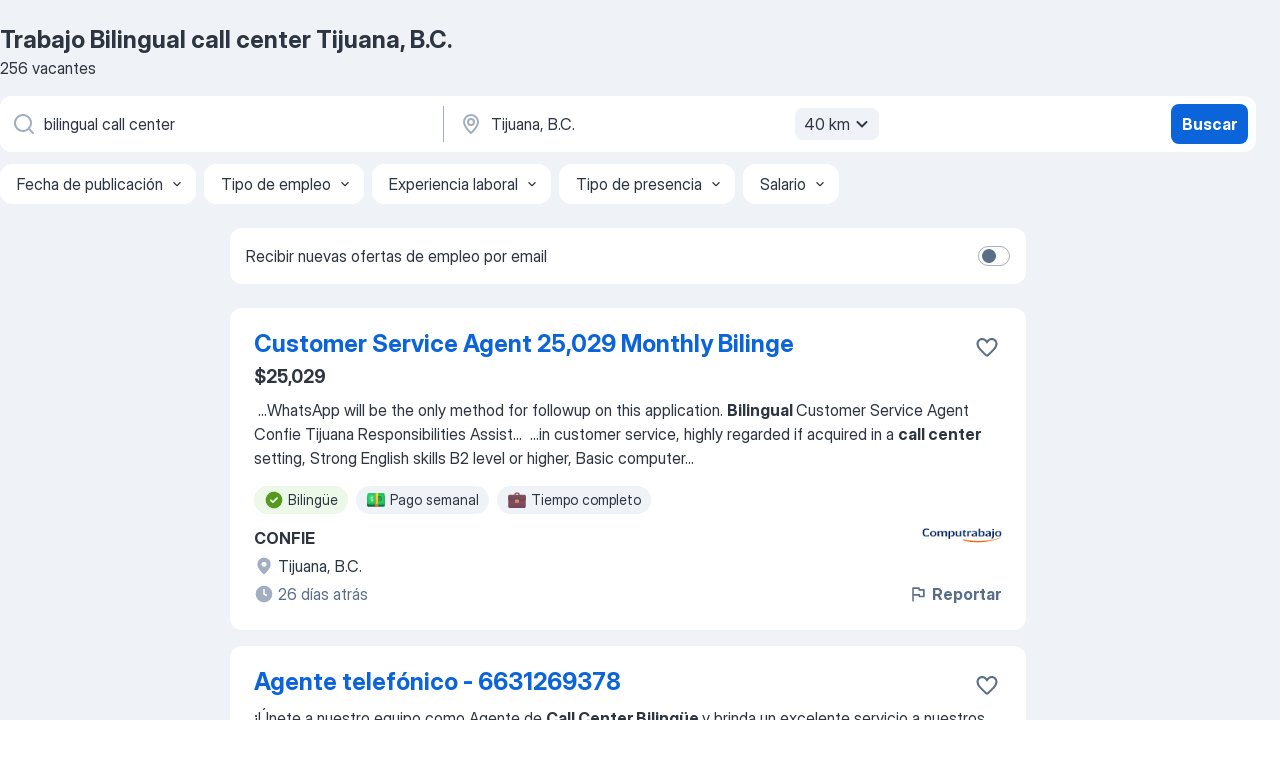

--- FILE ---
content_type: text/html
request_url: https://mx.jooble.org/trabajo-bilingual-call-center/Tijuana%2C-B.C.
body_size: 87955
content:
<!DOCTYPE html><html lang="es" xmlns="http://www.w3.org/1999/xhtml"><head><meta charset="utf-8"><link data-chunk="app" rel="stylesheet" href="/assets/app.307299d057164b28238d.css"><link data-chunk="SERP" rel="stylesheet" href="/assets/SERP.010f8e934238fa1c39c1.css"><meta name="viewport" content="width=device-width,initial-scale=1.0,maximum-scale=5" /><meta property="og:site_name" content="Jooble" /><meta property="og:locale" content="es" /><meta property="og:type" content="website" /><meta name="msvalidate.01" content="4E93DB804C5CCCD5B3AFF7486D4B2757" /><meta name="format-detection" content="telephone=no"><link rel="preconnect" href="https://www.googletagmanager.com" /><link rel="preconnect" href="https://www.google-analytics.com" /><link rel="dns-prefetch" href="https://www.google.com" /><link rel="dns-prefetch" href="https://apis.google.com" /><link rel="dns-prefetch" href="https://connect.facebook.net" /><link rel="dns-prefetch" href="https://www.facebook.com" /><link href="https://data-mx.jooble.org/assets/fonts/inter-display.css" rel="stylesheet"><link href="https://data-mx.jooble.org/assets/fonts/segoe.css" rel="stylesheet"><link rel="apple-touch-icon" href="/assets/images/favicon/ua/apple-touch-icon.png?v=4" /><link rel="apple-touch-icon" sizes="57x57" href="/assets/images/favicon/ua/apple-touch-icon-57x57.png?v=4" /><link rel="apple-touch-icon" sizes="60x60" href="/assets/images/favicon/ua/apple-touch-icon-60x60.png?v=4" /><link rel="apple-touch-icon" sizes="72x72" href="/assets/images/favicon/ua/apple-touch-icon-72x72.png?v=4" /><link rel="apple-touch-icon" sizes="76x76" href="/assets/images/favicon/ua/apple-touch-icon-76x76.png?v=4" /><link rel="apple-touch-icon" sizes="114x114" href="/assets/images/favicon/ua/apple-touch-icon-114x114.png?v=4" /><link rel="apple-touch-icon" sizes="120x120" href="/assets/images/favicon/ua/apple-touch-icon-120x120.png?v=4" /><link rel="apple-touch-icon" sizes="144x144" href="/assets/images/favicon/ua/apple-touch-icon-144x144.png?v=4" /><link rel="apple-touch-icon" sizes="152x152" href="/assets/images/favicon/ua/apple-touch-icon-152x152.png?v=4" /><link rel="apple-touch-icon" sizes="180x180" href="/assets/images/favicon/ua/apple-touch-icon-180x180.png?v=4" /><link rel="icon" type="image/png" sizes="16x16" href="/assets/images/favicon/ua/favicon-16x16.png?v=4"><link rel="icon" type="image/png" sizes="32x32" href="/assets/images/favicon/ua/favicon-32x32.png?v=4"><link rel="icon" type="image/png" sizes="48x48" href="/assets/images/favicon/ua/android-chrome-48x48.png?v=4"><link rel="icon" type="image/png" sizes="96x96" href="/assets/images/favicon/ua/android-chrome-96x96.png?v=4"><link rel="icon" type="image/png" sizes="144x144" href="/assets/images/favicon/ua/android-chrome-144x144.png?v=4"><link rel="icon" type="image/png" sizes="192x192" href="/assets/images/favicon/ua/android-chrome-192x192.png?v=4"><link rel="icon" type="image/png" sizes="194x194" href="/assets/images/favicon/ua/favicon-194x194.png?v=4"><link rel="icon" type="image/png" sizes="256x256" href="/assets/images/favicon/ua/android-chrome-256x256.png?v=4"><link rel="icon" type="image/png" sizes="384x384" href="/assets/images/favicon/ua/android-chrome-384x384.png?v=4"><link rel="icon" type="image/png" sizes="512x512" href="/assets/images/favicon/ua/android-chrome-512x512.png?v=4"><link rel="shortcut icon" type="image/x-icon" href="/assets/images/favicon/ua/favicon-ua.ico?v=4"><link rel="icon" href="/assets/images/favicon/ua/icon.svg?v=4" sizes="any" type="image/svg+xml"><meta name="msapplication-tooltip" content="Jooble"><meta name="msapplication-config" content="/browserconfig.xml"><meta name="msapplication-TileColor" content="#ffffff"><meta name="msapplication-TileImage" content="/assets/images/favicon/ua/mstile-144x144.png?v=4"><meta name="theme-color" content="#ffffff"><meta name="ir-site-verification-token" content="-1337664224"><script type="text/javascript" charset="utf-8">(function(g,o){g[o]=g[o]||function(){(g[o]['q']=g[o]['q']||[]).push(arguments)},g[o]['t']=1*new Date})(window,'_googCsa'); </script><script>!function(){if('PerformanceLongTaskTiming' in window) {var g=window.__tti={e:[]};g.o = new PerformanceObserver(function(l){g.e = g.e.concat(l.getEntries())});g.o.observe({entryTypes:['longtask']})}}();</script><script>!function(){var e,t,n,i,r={passive:!0,capture:!0},a=new Date,o=function(){i=[],t=-1,e=null,f(addEventListener)},c=function(i,r){e||(e=r,t=i,n=new Date,f(removeEventListener),u())},u=function(){if(t>=0&&t<n-a){var r={entryType:"first-input",name:e.type,target:e.target,cancelable:e.cancelable,startTime:e.timeStamp,processingStart:e.timeStamp+t};i.forEach((function(e){e(r)})),i=[]}},s=function(e){if(e.cancelable){var t=(e.timeStamp>1e12?new Date:performance.now())-e.timeStamp;"pointerdown"==e.type?function(e,t){var n=function(){c(e,t),a()},i=function(){a()},a=function(){removeEventListener("pointerup",n,r),removeEventListener("pointercancel",i,r)};addEventListener("pointerup",n,r),addEventListener("pointercancel",i,r)}(t,e):c(t,e)}},f=function(e){["mousedown","keydown","touchstart","pointerdown"].forEach((function(t){return e(t,s,r)}))},p="hidden"===document.visibilityState?0:1/0;addEventListener("visibilitychange",(function e(t){"hidden"===document.visibilityState&&(p=t.timeStamp,removeEventListener("visibilitychange",e,!0))}),!0);o(),self.webVitals={firstInputPolyfill:function(e){i.push(e),u()},resetFirstInputPolyfill:o,get firstHiddenTime(){return p}}}();</script><title data-rh="true">Urgente: Trabajo de Bilingual call center en Tijuana, B.C. - Enero 2026 - Jooble</title><link data-rh="true" rel="canonical" href="https://mx.jooble.org/trabajo-bilingual-call-center/Tijuana%2C-B.C."/><link data-rh="true" hreflang="es-MX" rel="alternate" href="https://mx.jooble.org/trabajo-bilingual-call-center/Tijuana%2C-B.C."/><meta data-rh="true" name="keywords" content="Trabajo Bilingual call center Tijuana, B.C., empleo Bilingual call center Tijuana, B.C., trabajo, empleo"/><meta data-rh="true" name="description" content="Trabajo: Bilingual call center en Tijuana, B.C. • Búsqueda entre 101.000+ vacantes actuales • Rápido &amp; Gratis • Los mejores empleadores en Tijuana, B.C. • Tiempo completo, medio y parcial • Salario competitivo • Trabajo: Bilingual call center - encuentra fácil!"/><meta data-rh="true" property="og:image" content="/assets/images/open_graph/og_image.png"/><meta data-rh="true" property="og:url" content="https://mx.jooble.org/trabajo-bilingual-call-center/Tijuana%2C-B.C."/><meta data-rh="true" property="og:title" content="Urgente: Trabajo de Bilingual call center en Tijuana, B.C. - Enero 2026 - Jooble"/><meta data-rh="true" property="og:description" content="Trabajo: Bilingual call center en Tijuana, B.C. • Búsqueda entre 101.000+ vacantes actuales • Rápido &amp; Gratis • Los mejores empleadores en Tijuana, B.C. • Tiempo completo, medio y parcial • Salario competitivo • Trabajo: Bilingual call center - encuentra fácil!"/><script data-rh="true" type="application/ld+json">{"@context":"https://schema.org","@type":"BreadcrumbList","itemListElement":[[{"@type":"ListItem","position":1,"item":{"@id":"https://mx.jooble.org","name":"Trabajo"}},{"@type":"ListItem","position":2,"item":{"@id":"https://mx.jooble.org/trabajo/Tijuana%2C-B.C.","name":"Trabajo Tijuana, B.C."}},{"@type":"ListItem","position":3,"item":{"@id":"https://mx.jooble.org/trabajo-bilingual-call-center","name":"Bilingual call center"}},{"@type":"ListItem","position":4,"item":{"name":"Bilingual call center Tijuana, B.C."}}]]}</script><script data-rh="true" type="application/ld+json">{"@context":"https://schema.org","@type":"ItemList","numberOfItems":256,"itemListElement":[[{"@type":"ListItem","position":1,"url":"https://mx.jooble.org/away/7074772671322699547"},{"@type":"ListItem","position":2,"url":"https://mx.jooble.org/jdp/-1430643213733997332"},{"@type":"ListItem","position":3,"url":"https://mx.jooble.org/desc/-2575045564166825662"},{"@type":"ListItem","position":4,"url":"https://mx.jooble.org/jdp/6336697519874350466"},{"@type":"ListItem","position":5,"url":"https://mx.jooble.org/desc/2327428848605744879"},{"@type":"ListItem","position":6,"url":"https://mx.jooble.org/away/-2155189359496258414"},{"@type":"ListItem","position":7,"url":"https://mx.jooble.org/jdp/4072191112974232990"},{"@type":"ListItem","position":8,"url":"https://mx.jooble.org/jdp/-7676684678525206861"},{"@type":"ListItem","position":9,"url":"https://mx.jooble.org/jdp/-6661160087032978701"},{"@type":"ListItem","position":10,"url":"https://mx.jooble.org/jdp/5019324368638940232"},{"@type":"ListItem","position":11,"url":"https://mx.jooble.org/jdp/6579728070641932323"},{"@type":"ListItem","position":12,"url":"https://mx.jooble.org/jdp/-3871501281163573486"},{"@type":"ListItem","position":13,"url":"https://mx.jooble.org/jdp/7359624873363396590"},{"@type":"ListItem","position":14,"url":"https://mx.jooble.org/jdp/6388585305957460870"},{"@type":"ListItem","position":15,"url":"https://mx.jooble.org/desc/8777925952820945106"},{"@type":"ListItem","position":16,"url":"https://mx.jooble.org/jdp/4533413228892190631"},{"@type":"ListItem","position":17,"url":"https://mx.jooble.org/away/9128084328805035856"},{"@type":"ListItem","position":18,"url":"https://mx.jooble.org/away/-4674734651519924120"},{"@type":"ListItem","position":19,"url":"https://mx.jooble.org/away/5979896276873081378"},{"@type":"ListItem","position":20,"url":"https://mx.jooble.org/jdp/-935998974354124783"},{"@type":"ListItem","position":21,"url":"https://mx.jooble.org/jdp/4870402416340051390"},{"@type":"ListItem","position":22,"url":"https://mx.jooble.org/desc/-1766275112176887695"},{"@type":"ListItem","position":23,"url":"https://mx.jooble.org/away/8708801590977486308"},{"@type":"ListItem","position":24,"url":"https://mx.jooble.org/jdp/720221280465249750"},{"@type":"ListItem","position":25,"url":"https://mx.jooble.org/jdp/6831431918011915034"},{"@type":"ListItem","position":26,"url":"https://mx.jooble.org/jdp/-2845199878722039639"},{"@type":"ListItem","position":27,"url":"https://mx.jooble.org/jdp/6112937105602510368"},{"@type":"ListItem","position":28,"url":"https://mx.jooble.org/jdp/-2688045061083051632"},{"@type":"ListItem","position":29,"url":"https://mx.jooble.org/jdp/8763062386841673937"},{"@type":"ListItem","position":30,"url":"https://mx.jooble.org/jdp/4588257472716581477"}]]}</script></head><body ondragstart="return false"><div id="app"><div class="zR2N9v"><div class="_1G2nM4"><div></div><div id="serpContainer" class="_0CG45k"><div class="+MdXgT"><header class="VavEB9"><div class="qD9dwK"><h1 class="_518B8Z">Trabajo Bilingual call center Tijuana, B.C.</h1><div company="p" class="cXVOTD">256 vacantes</div></div><div class=""><form class="CXE+FW" data-test-name="_searchForm"><div class="tXoMlu"><div class="kySr3o EIHqTW"><div class="H-KSNn"><div class="Y6LTZC RKazSn"><div class="_0vIToK"><svg class="BC4g2E abyhUO gexuVd kPZVKg"><use xlink:href="/assets/sprite.1JbWmJSfyASbt2JAkq9K.svg#icon-magnifier-usage"></use></svg><input id="input_:R55j8h:" class="_2cXMBT aHpE4r _5sX2B+" placeholder="Busco vacantes..." type="text" spellcheck="false" name="keyword" autoComplete="off" autoCapitalize="off" data-test-name="_searchFormKeywordInput" aria-label="¿Qué puesto buscas?" value="bilingual call center"/></div></div></div></div><div class="kySr3o _9+Weu7"><div class="H-KSNn"><div class="Y6LTZC RKazSn"><div class="_0vIToK"><svg class="BC4g2E abyhUO gexuVd kPZVKg"><use xlink:href="/assets/sprite.1JbWmJSfyASbt2JAkq9K.svg#icon-map_marker-usage"></use></svg><input id="tbRegion" class="_2cXMBT aHpE4r _5sX2B+" placeholder="En la región..." type="text" spellcheck="false" name="region" autoComplete="off" autoCapitalize="off" data-test-name="_searchFormRegionInput" aria-label="Indique la ciudad en la que está buscando empleo" value="Tijuana, B.C."/></div><div class="hQwOE1"><div class="-xWR9w" data-test-name="_radiusSelect"><button type="button" class="VMdYVt i6dNg1 oUsVL7 -A9fYs mO9zne">40 km<span class="njVmSf"><svg class="KaSFrq JAzKjj GM7Sgs MQl7R9"><use xlink:href="/assets/sprite.1JbWmJSfyASbt2JAkq9K.svg#icon-chevron_down-usage"></use></svg></span></button></div></div></div></div></div></div><button type="submit" class="VMdYVt i6dNg1 oUsVL7 xVPKbj ZuTpxY">Buscar</button></form></div><div class="p7hDF8"><div class="apmZrt" data-test-name="_smartTagsFilter" role="region" aria-label="Filters"><button type="button" class="wYznI5"><span class="_1apRDx">Fecha de publicación</span><svg class="KaSFrq DuJhnH GM7Sgs _398Jb4"><use xlink:href="/assets/sprite.1JbWmJSfyASbt2JAkq9K.svg#icon-chevron_down-usage"></use></svg></button><button type="button" class="wYznI5"><span class="_1apRDx">Tipo de empleo</span><svg class="KaSFrq DuJhnH GM7Sgs _398Jb4"><use xlink:href="/assets/sprite.1JbWmJSfyASbt2JAkq9K.svg#icon-chevron_down-usage"></use></svg></button><button type="button" class="wYznI5"><span class="_1apRDx">Experiencia laboral</span><svg class="KaSFrq DuJhnH GM7Sgs _398Jb4"><use xlink:href="/assets/sprite.1JbWmJSfyASbt2JAkq9K.svg#icon-chevron_down-usage"></use></svg></button><button type="button" class="wYznI5"><span class="_1apRDx">Tipo de presencia</span><svg class="KaSFrq DuJhnH GM7Sgs _398Jb4"><use xlink:href="/assets/sprite.1JbWmJSfyASbt2JAkq9K.svg#icon-chevron_down-usage"></use></svg></button><button type="button" class="wYznI5"><span class="_1apRDx">Salario</span><svg class="KaSFrq DuJhnH GM7Sgs _398Jb4"><use xlink:href="/assets/sprite.1JbWmJSfyASbt2JAkq9K.svg#icon-chevron_down-usage"></use></svg></button></div></div></header><div class="y+s7YY"><div class="Amjssv"><main class="toVmC+" role="main"><div class="NeCPdn" id="topBarContainer"><div class="dKIuea"><div class="pfddcp xPgV1+"><div class="Z7rxKJ"><span class="ahUpuK">Recibir nuevas ofertas de empleo por email </span><div class="rV3P9b H6hBvI RDT4pD seXaaO"><input id="SubscriptionSwitcher" type="checkbox" tabindex="-1" aria-label="SubscriptionSwitcher"/><label for="SubscriptionSwitcher" tabindex="0" role="switch" aria-checked="false" data-focus-target="SubscriptionSwitcher"><span data-switch="pill" data-caption="false"><span data-switch="round"></span></span></label></div></div></div></div></div><div class="bXbgrv" id="serpContent"><div><div class="infinite-scroll-component__outerdiv"><div class="infinite-scroll-component ZbPfXY _serpContentBlock" style="height:auto;overflow:auto;-webkit-overflow-scrolling:touch"><div><ul class="kiBEcn"><li></li><li><div id="7074772671322699547" data-test-name="_jobCard" class="+n4WEb rHG1ci"><div class="_9q4Aij"><h2 class="jA9gFS dUatPc"><a class="_8w9Ce2 tUC4Fj _6i4Nb0 wtCvxI job_card_link" target="_blank" rel="noopener nofollow" href="https://mx.jooble.org/away/7074772671322699547">Customer Service Agent 25,029 Monthly Bilinge</a></h2><div class="_5A-eEY"><div class="Bdpujj"><button type="button" class="ZapzXe _9WpygY XEfYdx JFkX+L vMdXr7 RNbuqd" data-test-name="jobFavoritesButton__7074772671322699547" aria-label="Guardar la vacante en favoritas"><span class="H2e2t1 +gVFyQ"><svg class="KaSFrq JAzKjj _0ng4na"><use xlink:href="/assets/sprite.1JbWmJSfyASbt2JAkq9K.svg#icon-heart_outline-usage"></use></svg></span></button></div></div></div><div><div class="QZH8mt"><p class="b97WnG">$25,029</p><div class="GEyos4">&nbsp;...<span>WhatsApp will be the only method for followup on this application.
</span><b>Bilingual </b><span>Customer Service Agent Confie Tijuana
Responsibilities
Assist</span>...&nbsp;&nbsp;...<span>in customer service, highly regarded if acquired in a </span><b>call center </b><span>setting,
Strong English skills B2 level or higher,
Basic computer</span>...&nbsp;</div><div class="rvi8+s"><div class="tXxXy-"><div data-name="bilingue" data-test-name="_highlightedTag" class="K8ZLnh tag fT460t"><svg class="KaSFrq DuJhnH GeatqJ"><use xlink:href="/assets/sprite.1JbWmJSfyASbt2JAkq9K.svg#icon-check_match-usage"></use></svg>Bilingüe</div><div data-name="pago_semanal" data-test-name="_jobTag" class="K8ZLnh tag _7Amkfs"><div class="uE1IG0" style="background-image:url(/assets/images/tagIconsNew/emoji_dollar_banknote.svg)"></div>Pago semanal</div><div data-name="tiempo_completo" data-test-name="_jobTag" class="K8ZLnh tag _7Amkfs"><div class="uE1IG0" style="background-image:url(/assets/images/tagIconsNew/emoji_briefcase.svg)"></div>Tiempo completo</div></div></div></div><div class="L4BhzZ wrapper__new_tags_design bLrJMm"><div class="j+648w"><button type="button" class="ZapzXe _9WpygY JFkX+L vMdXr7 _9ofHq7" data-test-name="_reportJobButtonSerp"><span class="H2e2t1 w87w0E"><svg class="KaSFrq xY3sEm _0ng4na cS9jE1"><use xlink:href="/assets/sprite.1JbWmJSfyASbt2JAkq9K.svg#icon-flag-usage"></use></svg></span>Reportar</button><img src="/css/images/plogo/2.gif" class="yUFQEM" aria-hidden="true" alt="dteCompanyLogo"/></div><div class="E6E0jY"><div class="pXyhD4 VeoRvG"><div class="heru4z"><p class="z6WlhX" data-test-name="_companyName">CONFIE</p></div></div><div class="blapLw gj1vO6 fhg31q nxYYVJ" tabindex="-1"><svg class="BC4g2E c6AqqO gexuVd kE3ssB DlQ0Ty icon_gray_soft mdorqd"><use xlink:href="/assets/sprite.1JbWmJSfyASbt2JAkq9K.svg#icon-map_marker_filled-usage"></use></svg><div class="caption NTRJBV">Tijuana, B.C.</div></div><div class="blapLw gj1vO6 fhg31q fGYTou"><svg class="BC4g2E c6AqqO gexuVd kE3ssB DlQ0Ty icon_gray_soft jjtReA"><use xlink:href="/assets/sprite.1JbWmJSfyASbt2JAkq9K.svg#icon-clock_filled-usage"></use></svg><div class="caption Vk-5Da">26 días atrás</div></div></div></div></div></div></li><li><div id="-1430643213733997332" data-test-name="_jobCard" class="+n4WEb rHG1ci"><div class="_9q4Aij"><h2 class="jA9gFS dUatPc"><a class="_8w9Ce2 tUC4Fj _6i4Nb0 wtCvxI job_card_link" target="_blank" href="https://mx.jooble.org/jdp/-1430643213733997332">Agente telefónico - 6631269378</a></h2><div class="_5A-eEY"><div class="Bdpujj"><button type="button" class="ZapzXe _9WpygY XEfYdx JFkX+L vMdXr7 RNbuqd" data-test-name="jobFavoritesButton__-1430643213733997332" aria-label="Guardar la vacante en favoritas"><span class="H2e2t1 +gVFyQ"><svg class="KaSFrq JAzKjj _0ng4na"><use xlink:href="/assets/sprite.1JbWmJSfyASbt2JAkq9K.svg#icon-heart_outline-usage"></use></svg></span></button></div></div></div><div><div class="QZH8mt"><div class="GEyos4"><span>¡Únete a nuestro equipo como Agente de </span><b>Call Center Bilingüe </b><span>y brinda un excelente servicio a nuestros clientes! 
 Estamos buscando a personas dinámicas y orientadas al servicio en uno de los call center en Tijuana mejor valorados. $16-20 k mensuales 
 Funciones:
- Atender</span>...&nbsp;</div><div class="rvi8+s"><div class="tXxXy-"><div data-name="bilingue" data-test-name="_highlightedTag" class="K8ZLnh tag fT460t"><svg class="KaSFrq DuJhnH GeatqJ"><use xlink:href="/assets/sprite.1JbWmJSfyASbt2JAkq9K.svg#icon-check_match-usage"></use></svg>Bilingüe</div><div data-name="sueldo_fijo" data-test-name="_jobTag" class="K8ZLnh tag _7Amkfs"><div class="uE1IG0" style="background-image:url(/assets/images/tagIconsNew/emoji_dollar_banknote.svg)"></div>Sueldo fijo</div><div data-name="tiempo_completo" data-test-name="_jobTag" class="K8ZLnh tag _7Amkfs"><div class="uE1IG0" style="background-image:url(/assets/images/tagIconsNew/emoji_briefcase.svg)"></div>Tiempo completo</div><div data-name="trabajar_en_la_oficina" data-test-name="_jobTag" class="K8ZLnh tag _7Amkfs"><div class="uE1IG0" style="background-image:url(/assets/images/tagIconsNew/emoji_round_pushpin.svg)"></div>Trabajar en la oficina</div><div data-name="trabajar_desde_casa" data-test-name="_jobTag" class="K8ZLnh tag _7Amkfs"><div class="uE1IG0" style="background-image:url(/assets/images/tagIconsNew/emoji_round_pushpin.svg)"></div>Desde casa</div></div></div></div><div class="L4BhzZ wrapper__new_tags_design bLrJMm"><div class="j+648w"><button type="button" class="ZapzXe _9WpygY JFkX+L vMdXr7 _9ofHq7" data-test-name="_reportJobButtonSerp"><span class="H2e2t1 w87w0E"><svg class="KaSFrq xY3sEm _0ng4na cS9jE1"><use xlink:href="/assets/sprite.1JbWmJSfyASbt2JAkq9K.svg#icon-flag-usage"></use></svg></span>Reportar</button><img src="/css/images/plogo/16708.gif" class="yUFQEM" aria-hidden="true" alt="dteCompanyLogo"/></div><div class="E6E0jY"><div class="pXyhD4 VeoRvG"><div class="heru4z"><p class="z6WlhX" data-test-name="_companyName">Empleando Tijuana</p></div></div><div class="blapLw gj1vO6 fhg31q nxYYVJ" tabindex="-1"><svg class="BC4g2E c6AqqO gexuVd kE3ssB DlQ0Ty icon_gray_soft mdorqd"><use xlink:href="/assets/sprite.1JbWmJSfyASbt2JAkq9K.svg#icon-map_marker_filled-usage"></use></svg><div class="caption NTRJBV">Tijuana, B.C.</div></div><div class="blapLw gj1vO6 fhg31q fGYTou"><svg class="BC4g2E c6AqqO gexuVd kE3ssB DlQ0Ty icon_gray_soft jjtReA"><use xlink:href="/assets/sprite.1JbWmJSfyASbt2JAkq9K.svg#icon-clock_filled-usage"></use></svg><div class="caption Vk-5Da">Hace 2 meses</div></div></div></div></div></div></li><li><div id="-2575045564166825662" data-test-name="_jobCard" class="+n4WEb rHG1ci"><div class="_9q4Aij"><h2 class="jA9gFS dUatPc"><a class="_8w9Ce2 tUC4Fj _6i4Nb0 wtCvxI job_card_link" target="_blank" rel="noopener nofollow" href="https://mx.jooble.org/desc/-2575045564166825662">BILINGUAL AGENT - MONDAY TO FRIDAY</a></h2><div class="_5A-eEY"><div class="Bdpujj"><button type="button" class="ZapzXe _9WpygY XEfYdx JFkX+L vMdXr7 RNbuqd" data-test-name="jobFavoritesButton__-2575045564166825662" aria-label="Guardar la vacante en favoritas"><span class="H2e2t1 +gVFyQ"><svg class="KaSFrq JAzKjj _0ng4na"><use xlink:href="/assets/sprite.1JbWmJSfyASbt2JAkq9K.svg#icon-heart_outline-usage"></use></svg></span></button></div></div></div><div><div class="QZH8mt"><p class="b97WnG">$16,000</p><div class="GEyos4"><span>AGENTE DE ATENCION A CLIENTES </span><b>BILINGÜE</b><span>

Actividades:


Atender llamadas de entrada





Beneficios:


Sueldo base semanal +</span>...&nbsp;&nbsp;...<span>Idioma: Inglés intermedio / avanzado


Experiencia deseable: en </span><b>call center</b><span>


Vivir en Tijuana o alrededores cercanos




Postularse</span>...&nbsp;</div><div class="rvi8+s"><div class="tXxXy-"><div data-name="bilingue" data-test-name="_highlightedTag" class="K8ZLnh tag fT460t"><svg class="KaSFrq DuJhnH GeatqJ"><use xlink:href="/assets/sprite.1JbWmJSfyASbt2JAkq9K.svg#icon-check_match-usage"></use></svg>Bilingüe</div><div data-name="pago_semanal" data-test-name="_jobTag" class="K8ZLnh tag _7Amkfs"><div class="uE1IG0" style="background-image:url(/assets/images/tagIconsNew/emoji_dollar_banknote.svg)"></div>Pago semanal</div><div data-name="tiempo_parcial" data-test-name="_jobTag" class="K8ZLnh tag _7Amkfs"><div class="uE1IG0" style="background-image:url(/assets/images/tagIconsNew/emoji_briefcase.svg)"></div>Tiempo parcial</div><div data-name="inicio_inmediato" data-test-name="_jobTag" class="K8ZLnh tag _7Amkfs"><div class="uE1IG0" style="background-image:url(/assets/images/tagIconsNew/emoji_round_pushpin.svg)"></div>Inicio inmediato</div><div data-name="fin_de_semana" data-test-name="_jobTag" class="K8ZLnh tag _7Amkfs"><div class="uE1IG0" style="background-image:url(/assets/images/tagIconsNew/emoji_tear_off_calendar.svg)"></div>Fin de semana</div><div data-name="lunes_a_viernes" data-test-name="_jobTag" class="K8ZLnh tag _7Amkfs"><div class="uE1IG0" style="background-image:url(/assets/images/tagIconsNew/emoji_tear_off_calendar.svg)"></div>Lunes a viernes</div></div></div></div><div class="L4BhzZ wrapper__new_tags_design bLrJMm"><div class="j+648w"><button type="button" class="ZapzXe _9WpygY JFkX+L vMdXr7 _9ofHq7" data-test-name="_reportJobButtonSerp"><span class="H2e2t1 w87w0E"><svg class="KaSFrq xY3sEm _0ng4na cS9jE1"><use xlink:href="/assets/sprite.1JbWmJSfyASbt2JAkq9K.svg#icon-flag-usage"></use></svg></span>Reportar</button></div><div class="E6E0jY"><div class="pXyhD4 VeoRvG"><div class="heru4z"><p class="z6WlhX" data-test-name="_companyName">Tres R</p></div></div><div class="blapLw gj1vO6 fhg31q nxYYVJ" tabindex="-1"><svg class="BC4g2E c6AqqO gexuVd kE3ssB DlQ0Ty icon_gray_soft mdorqd"><use xlink:href="/assets/sprite.1JbWmJSfyASbt2JAkq9K.svg#icon-map_marker_filled-usage"></use></svg><div class="caption NTRJBV">Tijuana, B.C.</div></div><div class="blapLw gj1vO6 fhg31q fGYTou"><svg class="BC4g2E c6AqqO gexuVd kE3ssB DlQ0Ty icon_gray_soft jjtReA"><use xlink:href="/assets/sprite.1JbWmJSfyASbt2JAkq9K.svg#icon-clock_filled-usage"></use></svg><div class="caption Vk-5Da">8 días atrás</div></div></div></div></div></div></li><li><div id="6336697519874350466" data-test-name="_jobCard" class="+n4WEb rHG1ci"><div class="_9q4Aij"><h2 class="jA9gFS dUatPc"><a class="_8w9Ce2 tUC4Fj _6i4Nb0 wtCvxI job_card_link" target="_blank" href="https://mx.jooble.org/jdp/6336697519874350466">Planner / Buyer</a></h2><div class="_5A-eEY"><div class="Bdpujj"><button type="button" class="ZapzXe _9WpygY XEfYdx JFkX+L vMdXr7 RNbuqd" data-test-name="jobFavoritesButton__6336697519874350466" aria-label="Guardar la vacante en favoritas"><span class="H2e2t1 +gVFyQ"><svg class="KaSFrq JAzKjj _0ng4na"><use xlink:href="/assets/sprite.1JbWmJSfyASbt2JAkq9K.svg#icon-heart_outline-usage"></use></svg></span></button></div></div></div><div><div class="QZH8mt"><div class="GEyos4">&nbsp;...<span>. 
 Ability to track and monitor relevant KPIs. 
 Experience with MRP / ERP systems. 
 Intermediate use of Microsoft Excel. 
 </span><b>Bilingual </b><span>(Spanish - English). 
 Experience:   
~ Experience in SAP: purchasing, planning and material master parameters. 
~ Proficient in</span>...&nbsp;</div><div class="rvi8+s"><div class="tXxXy-"><div data-name="bilingue" data-test-name="_highlightedTag" class="K8ZLnh tag fT460t"><svg class="KaSFrq DuJhnH GeatqJ"><use xlink:href="/assets/sprite.1JbWmJSfyASbt2JAkq9K.svg#icon-check_match-usage"></use></svg>Bilingüe</div></div></div></div><div class="L4BhzZ wrapper__new_tags_design bLrJMm"><div class="j+648w"><button type="button" class="ZapzXe _9WpygY JFkX+L vMdXr7 _9ofHq7" data-test-name="_reportJobButtonSerp"><span class="H2e2t1 w87w0E"><svg class="KaSFrq xY3sEm _0ng4na cS9jE1"><use xlink:href="/assets/sprite.1JbWmJSfyASbt2JAkq9K.svg#icon-flag-usage"></use></svg></span>Reportar</button><img src="/css/images/plogo/16217.gif" class="yUFQEM" aria-hidden="true" alt="dteCompanyLogo"/></div><div class="E6E0jY"><div class="pXyhD4 VeoRvG"><div class="heru4z"><p class="z6WlhX" data-test-name="_companyName">BRADY DE MEXICO S DE RL DE CV</p></div></div><div class="blapLw gj1vO6 fhg31q nxYYVJ" tabindex="-1"><svg class="BC4g2E c6AqqO gexuVd kE3ssB DlQ0Ty icon_gray_soft mdorqd"><use xlink:href="/assets/sprite.1JbWmJSfyASbt2JAkq9K.svg#icon-map_marker_filled-usage"></use></svg><div class="caption NTRJBV">Tijuana, B.C.</div></div><div class="blapLw gj1vO6 fhg31q fGYTou"><svg class="BC4g2E c6AqqO gexuVd kE3ssB DlQ0Ty icon_gray_soft jjtReA"><use xlink:href="/assets/sprite.1JbWmJSfyASbt2JAkq9K.svg#icon-clock_filled-usage"></use></svg><div class="caption Vk-5Da">2 días atrás</div></div></div></div></div></div></li><li><div id="2327428848605744879" data-test-name="_jobCard" class="+n4WEb rHG1ci"><div class="_9q4Aij"><h2 class="jA9gFS dUatPc"><a class="_8w9Ce2 tUC4Fj _6i4Nb0 wtCvxI job_card_link" target="_blank" rel="noopener nofollow" href="https://mx.jooble.org/desc/2327428848605744879">Bilingual Customer Service Agent</a></h2><div class="_5A-eEY"><div class="Bdpujj"><button type="button" class="ZapzXe _9WpygY XEfYdx JFkX+L vMdXr7 RNbuqd" data-test-name="jobFavoritesButton__2327428848605744879" aria-label="Guardar la vacante en favoritas"><span class="H2e2t1 +gVFyQ"><svg class="KaSFrq JAzKjj _0ng4na"><use xlink:href="/assets/sprite.1JbWmJSfyASbt2JAkq9K.svg#icon-heart_outline-usage"></use></svg></span></button></div></div></div><div><div class="QZH8mt"><p class="b97WnG">$18,800</p><div class="GEyos4"><b>BILINGUAL </b><span>CUSTOMER SERVICE EN RIO TIJUANA


VACANTE DISPONIBLE: ASESOR </span><b>BILINGÜE </b><span>/ CUSTOMER SERVICE




Horario laboral:
Lunes a sábado con DESCANSO FIJO EN DOMINGO</span>...&nbsp;&nbsp;...<span>vacaciones
Requisitos:
Experiencia mínimaen </span><b>call center </b><span>o atención al cliente
Inglés(B2/C1)(conversacional</span>...&nbsp;</div><div class="rvi8+s"><div class="tXxXy-"><div data-name="bilingue" data-test-name="_highlightedTag" class="K8ZLnh tag fT460t"><svg class="KaSFrq DuJhnH GeatqJ"><use xlink:href="/assets/sprite.1JbWmJSfyASbt2JAkq9K.svg#icon-check_match-usage"></use></svg>Bilingüe</div><div data-name="tiempo_completo" data-test-name="_jobTag" class="K8ZLnh tag _7Amkfs"><div class="uE1IG0" style="background-image:url(/assets/images/tagIconsNew/emoji_briefcase.svg)"></div>Tiempo completo</div></div></div></div><div class="L4BhzZ wrapper__new_tags_design bLrJMm"><div class="j+648w"><button type="button" class="ZapzXe _9WpygY JFkX+L vMdXr7 _9ofHq7" data-test-name="_reportJobButtonSerp"><span class="H2e2t1 w87w0E"><svg class="KaSFrq xY3sEm _0ng4na cS9jE1"><use xlink:href="/assets/sprite.1JbWmJSfyASbt2JAkq9K.svg#icon-flag-usage"></use></svg></span>Reportar</button></div><div class="E6E0jY"><div class="pXyhD4 VeoRvG"><div class="heru4z"><p class="z6WlhX" data-test-name="_companyName">Tres R</p></div></div><div class="blapLw gj1vO6 fhg31q nxYYVJ" tabindex="-1"><svg class="BC4g2E c6AqqO gexuVd kE3ssB DlQ0Ty icon_gray_soft mdorqd"><use xlink:href="/assets/sprite.1JbWmJSfyASbt2JAkq9K.svg#icon-map_marker_filled-usage"></use></svg><div class="caption NTRJBV">Tijuana, B.C.</div></div><div class="blapLw gj1vO6 fhg31q fGYTou"><svg class="BC4g2E c6AqqO gexuVd kE3ssB DlQ0Ty icon_gray_soft jjtReA"><use xlink:href="/assets/sprite.1JbWmJSfyASbt2JAkq9K.svg#icon-clock_filled-usage"></use></svg><div class="caption Vk-5Da">2 días atrás</div></div></div></div></div></div></li><li><div id="-2155189359496258414" data-test-name="_jobCard" class="+n4WEb rHG1ci"><div class="_9q4Aij"><h2 class="jA9gFS dUatPc"><a class="_8w9Ce2 tUC4Fj _6i4Nb0 wtCvxI job_card_link" target="_blank" rel="noopener nofollow" href="https://mx.jooble.org/away/-2155189359496258414">Telefonista call center</a></h2><div class="_5A-eEY"><div class="Bdpujj"><button type="button" class="ZapzXe _9WpygY XEfYdx JFkX+L vMdXr7 RNbuqd" data-test-name="jobFavoritesButton__-2155189359496258414" aria-label="Guardar la vacante en favoritas"><span class="H2e2t1 +gVFyQ"><svg class="KaSFrq JAzKjj _0ng4na"><use xlink:href="/assets/sprite.1JbWmJSfyASbt2JAkq9K.svg#icon-heart_outline-usage"></use></svg></span></button></div></div></div><div><div class="QZH8mt"><p class="b97WnG">$13,000</p><div class="GEyos4">&nbsp;...<span>Seguro de vida
Prestaciones de ley
Ajuste mensual

BUSCAMOS
Gusto por las ventas
Facilidad de palabra
Experiencia de 6 meses</span><b> en call center </b><span>o puestos en venta
Bolsa de trabajo México ofrecemos puesto de Telefonista call center para el sector de Ventas en la empresa</span>...&nbsp;</div><div class="rvi8+s"><div class="tXxXy-"><div data-name="suggested" data-test-name="_highlightedTag" class="K8ZLnh tag fT460t"><svg class="KaSFrq DuJhnH GeatqJ"><use xlink:href="/assets/sprite.1JbWmJSfyASbt2JAkq9K.svg#icon-check_match-usage"></use></svg>Sugerido</div><div data-name="pago_semanal" data-test-name="_jobTag" class="K8ZLnh tag _7Amkfs"><div class="uE1IG0" style="background-image:url(/assets/images/tagIconsNew/emoji_dollar_banknote.svg)"></div>Pago semanal</div><div data-name="tiempo_completo" data-test-name="_jobTag" class="K8ZLnh tag _7Amkfs"><div class="uE1IG0" style="background-image:url(/assets/images/tagIconsNew/emoji_briefcase.svg)"></div>Tiempo completo</div></div></div></div><div class="L4BhzZ wrapper__new_tags_design bLrJMm"><div class="j+648w"><button type="button" class="ZapzXe _9WpygY JFkX+L vMdXr7 _9ofHq7" data-test-name="_reportJobButtonSerp"><span class="H2e2t1 w87w0E"><svg class="KaSFrq xY3sEm _0ng4na cS9jE1"><use xlink:href="/assets/sprite.1JbWmJSfyASbt2JAkq9K.svg#icon-flag-usage"></use></svg></span>Reportar</button><img src="/css/images/plogo/2.gif" class="yUFQEM" aria-hidden="true" alt="dteCompanyLogo"/></div><div class="E6E0jY"><div class="pXyhD4 VeoRvG"><div class="heru4z"><p class="z6WlhX" data-test-name="_companyName">GAYOSSO</p></div></div><div class="blapLw gj1vO6 fhg31q nxYYVJ" tabindex="-1"><svg class="BC4g2E c6AqqO gexuVd kE3ssB DlQ0Ty icon_gray_soft mdorqd"><use xlink:href="/assets/sprite.1JbWmJSfyASbt2JAkq9K.svg#icon-map_marker_filled-usage"></use></svg><div class="caption NTRJBV">Tijuana, B.C.</div></div><div class="blapLw gj1vO6 fhg31q fGYTou"><svg class="BC4g2E c6AqqO gexuVd kE3ssB DlQ0Ty icon_gray_soft jjtReA"><use xlink:href="/assets/sprite.1JbWmJSfyASbt2JAkq9K.svg#icon-clock_filled-usage"></use></svg><div class="caption Vk-5Da">12 días atrás</div></div></div></div></div></div></li><li><div id="4072191112974232990" data-test-name="_jobCard" class="+n4WEb rHG1ci"><div class="_9q4Aij"><h2 class="jA9gFS dUatPc"><a class="_8w9Ce2 tUC4Fj _6i4Nb0 wtCvxI job_card_link" target="_blank" href="https://mx.jooble.org/jdp/4072191112974232990">Customs and Compliance Sr. Supervisor</a></h2><div class="_5A-eEY"><div class="Bdpujj"><button type="button" class="ZapzXe _9WpygY XEfYdx JFkX+L vMdXr7 RNbuqd" data-test-name="jobFavoritesButton__4072191112974232990" aria-label="Guardar la vacante en favoritas"><span class="H2e2t1 +gVFyQ"><svg class="KaSFrq JAzKjj _0ng4na"><use xlink:href="/assets/sprite.1JbWmJSfyASbt2JAkq9K.svg#icon-heart_outline-usage"></use></svg></span></button></div></div></div><div><div class="QZH8mt"><div class="GEyos4">&nbsp;...<span>. 
 Collect and verify supplier Certificates of Origin per U.S. (19 CFR §163) and Mexican (Ley Aduanera) regulations. 
 Deliver </span><b>bilingual </b><span>training on USMCA, IMMEX exports, and tariff shift rules. 
 Safeguard inventory segregation and embed C-TPAT principles. 
 Monitor</span>...&nbsp;</div><div class="rvi8+s"><div class="tXxXy-"><div data-name="bilingue" data-test-name="_highlightedTag" class="K8ZLnh tag fT460t"><svg class="KaSFrq DuJhnH GeatqJ"><use xlink:href="/assets/sprite.1JbWmJSfyASbt2JAkq9K.svg#icon-check_match-usage"></use></svg>Bilingüe</div><div data-name="trabajo_por_turnos" data-test-name="_jobTag" class="K8ZLnh tag _7Amkfs"><div class="uE1IG0" style="background-image:url(/assets/images/tagIconsNew/emoji_tear_off_calendar.svg)"></div>Trabajo por turnos</div></div></div></div><div class="L4BhzZ wrapper__new_tags_design bLrJMm"><div class="j+648w"><button type="button" class="ZapzXe _9WpygY JFkX+L vMdXr7 _9ofHq7" data-test-name="_reportJobButtonSerp"><span class="H2e2t1 w87w0E"><svg class="KaSFrq xY3sEm _0ng4na cS9jE1"><use xlink:href="/assets/sprite.1JbWmJSfyASbt2JAkq9K.svg#icon-flag-usage"></use></svg></span>Reportar</button><img src="/css/images/plogo/16217.gif" class="yUFQEM" aria-hidden="true" alt="dteCompanyLogo"/></div><div class="E6E0jY"><div class="pXyhD4 VeoRvG"><div class="heru4z"><p class="z6WlhX" data-test-name="_companyName">EssilorLuxottica</p></div></div><div class="blapLw gj1vO6 fhg31q nxYYVJ" tabindex="-1"><svg class="BC4g2E c6AqqO gexuVd kE3ssB DlQ0Ty icon_gray_soft mdorqd"><use xlink:href="/assets/sprite.1JbWmJSfyASbt2JAkq9K.svg#icon-map_marker_filled-usage"></use></svg><div class="caption NTRJBV">Tijuana, B.C.</div></div><div class="blapLw gj1vO6 fhg31q fGYTou"><svg class="BC4g2E c6AqqO gexuVd kE3ssB DlQ0Ty icon_gray_soft jjtReA"><use xlink:href="/assets/sprite.1JbWmJSfyASbt2JAkq9K.svg#icon-clock_filled-usage"></use></svg><div class="caption Vk-5Da">2 días atrás</div></div></div></div></div></div></li><li><div class="li6YgU" style="--ew-button-color:#F7F6F2;--ew-button-background-color:#014EFE"></div></li><li></li><li><div id="-7676684678525206861" data-test-name="_jobCard" class="+n4WEb rHG1ci"><div class="_9q4Aij"><h2 class="jA9gFS dUatPc"><a class="_8w9Ce2 tUC4Fj _6i4Nb0 wtCvxI job_card_link" target="_blank" href="https://mx.jooble.org/jdp/-7676684678525206861">Bilingual Recruiter</a></h2><div class="_5A-eEY"><div class="Bdpujj"><button type="button" class="ZapzXe _9WpygY XEfYdx JFkX+L vMdXr7 RNbuqd" data-test-name="jobFavoritesButton__-7676684678525206861" aria-label="Guardar la vacante en favoritas"><span class="H2e2t1 +gVFyQ"><svg class="KaSFrq JAzKjj _0ng4na"><use xlink:href="/assets/sprite.1JbWmJSfyASbt2JAkq9K.svg#icon-heart_outline-usage"></use></svg></span></button></div></div></div><div><div class="QZH8mt"><div class="GEyos4">&nbsp;...<span>Position Overview  We are hiring a  </span><b>Bilingual </b><span>Recruiter  to lead structured, high-performance hiring initiatives across departments including  legal, operations, automation, and marketing  . The ideal candidate brings 5+ years of recruitment experience  , is  fluent in</span>...&nbsp;</div><div class="rvi8+s"><div class="tXxXy-"><div data-name="bilingue" data-test-name="_highlightedTag" class="K8ZLnh tag fT460t"><svg class="KaSFrq DuJhnH GeatqJ"><use xlink:href="/assets/sprite.1JbWmJSfyASbt2JAkq9K.svg#icon-check_match-usage"></use></svg>Bilingüe</div></div></div></div><div class="L4BhzZ wrapper__new_tags_design bLrJMm"><div class="j+648w"><button type="button" class="ZapzXe _9WpygY JFkX+L vMdXr7 _9ofHq7" data-test-name="_reportJobButtonSerp"><span class="H2e2t1 w87w0E"><svg class="KaSFrq xY3sEm _0ng4na cS9jE1"><use xlink:href="/assets/sprite.1JbWmJSfyASbt2JAkq9K.svg#icon-flag-usage"></use></svg></span>Reportar</button><img src="/css/images/plogo/16217.gif" class="yUFQEM" aria-hidden="true" alt="dteCompanyLogo"/></div><div class="E6E0jY"><div class="pXyhD4 VeoRvG"><div class="heru4z"><p class="z6WlhX" data-test-name="_companyName">Legal Management Group</p></div></div><div class="blapLw gj1vO6 fhg31q nxYYVJ" tabindex="-1"><svg class="BC4g2E c6AqqO gexuVd kE3ssB DlQ0Ty icon_gray_soft mdorqd"><use xlink:href="/assets/sprite.1JbWmJSfyASbt2JAkq9K.svg#icon-map_marker_filled-usage"></use></svg><div class="caption NTRJBV">Tijuana, B.C.</div></div><div class="blapLw gj1vO6 fhg31q fGYTou"><svg class="BC4g2E c6AqqO gexuVd kE3ssB DlQ0Ty icon_gray_soft jjtReA"><use xlink:href="/assets/sprite.1JbWmJSfyASbt2JAkq9K.svg#icon-clock_filled-usage"></use></svg><div class="caption Vk-5Da">3 días atrás</div></div></div></div></div></div></li><li><div id="-6661160087032978701" data-test-name="_jobCard" class="+n4WEb rHG1ci"><div class="_9q4Aij"><h2 class="jA9gFS dUatPc"><a class="_8w9Ce2 tUC4Fj _6i4Nb0 wtCvxI job_card_link" target="_blank" href="https://mx.jooble.org/jdp/-6661160087032978701">Accounts Payable Analyst</a></h2><div class="_5A-eEY"><div class="Bdpujj"><button type="button" class="ZapzXe _9WpygY XEfYdx JFkX+L vMdXr7 RNbuqd" data-test-name="jobFavoritesButton__-6661160087032978701" aria-label="Guardar la vacante en favoritas"><span class="H2e2t1 +gVFyQ"><svg class="KaSFrq JAzKjj _0ng4na"><use xlink:href="/assets/sprite.1JbWmJSfyASbt2JAkq9K.svg#icon-heart_outline-usage"></use></svg></span></button></div></div></div><div><div class="QZH8mt"><div class="GEyos4">&nbsp;...<span>degree in accounting or related field 
~2 Years of commercial accounts payable work experience and/or  General Ledger accounting  , 
~ Fluency in Microsoft Office suite (Outlook, Excel)
~ English level fluency </span><b>bilingual </b><span>is required. 
~ Teamwork skills are needed.</span>...&nbsp;</div><div class="rvi8+s"><div class="tXxXy-"><div data-name="bilingue" data-test-name="_highlightedTag" class="K8ZLnh tag fT460t"><svg class="KaSFrq DuJhnH GeatqJ"><use xlink:href="/assets/sprite.1JbWmJSfyASbt2JAkq9K.svg#icon-check_match-usage"></use></svg>Bilingüe</div><div data-name="trabajar_en_la_oficina" data-test-name="_jobTag" class="K8ZLnh tag _7Amkfs"><div class="uE1IG0" style="background-image:url(/assets/images/tagIconsNew/emoji_round_pushpin.svg)"></div>Trabajar en la oficina</div></div></div></div><div class="L4BhzZ wrapper__new_tags_design bLrJMm"><div class="j+648w"><button type="button" class="ZapzXe _9WpygY JFkX+L vMdXr7 _9ofHq7" data-test-name="_reportJobButtonSerp"><span class="H2e2t1 w87w0E"><svg class="KaSFrq xY3sEm _0ng4na cS9jE1"><use xlink:href="/assets/sprite.1JbWmJSfyASbt2JAkq9K.svg#icon-flag-usage"></use></svg></span>Reportar</button><img src="/css/images/plogo/16217.gif" class="yUFQEM" aria-hidden="true" alt="dteCompanyLogo"/></div><div class="E6E0jY"><div class="pXyhD4 VeoRvG"><div class="heru4z"><p class="z6WlhX" data-test-name="_companyName">Volex</p></div></div><div class="blapLw gj1vO6 fhg31q nxYYVJ" tabindex="-1"><svg class="BC4g2E c6AqqO gexuVd kE3ssB DlQ0Ty icon_gray_soft mdorqd"><use xlink:href="/assets/sprite.1JbWmJSfyASbt2JAkq9K.svg#icon-map_marker_filled-usage"></use></svg><div class="caption NTRJBV">Tijuana, B.C.</div></div><div class="blapLw gj1vO6 fhg31q fGYTou"><svg class="BC4g2E c6AqqO gexuVd kE3ssB DlQ0Ty icon_gray_soft jjtReA"><use xlink:href="/assets/sprite.1JbWmJSfyASbt2JAkq9K.svg#icon-clock_filled-usage"></use></svg><div class="caption Vk-5Da">4 horas atrás</div></div></div></div></div></div></li><li><div id="5019324368638940232" data-test-name="_jobCard" class="+n4WEb rHG1ci"><div class="_9q4Aij"><h2 class="jA9gFS dUatPc"><a class="_8w9Ce2 tUC4Fj _6i4Nb0 wtCvxI job_card_link" target="_blank" href="https://mx.jooble.org/jdp/5019324368638940232">Call Center Agent - 3361269378</a></h2><div class="_5A-eEY"><div class="Bdpujj"><button type="button" class="ZapzXe _9WpygY XEfYdx JFkX+L vMdXr7 RNbuqd" data-test-name="jobFavoritesButton__5019324368638940232" aria-label="Guardar la vacante en favoritas"><span class="H2e2t1 +gVFyQ"><svg class="KaSFrq JAzKjj _0ng4na"><use xlink:href="/assets/sprite.1JbWmJSfyASbt2JAkq9K.svg#icon-heart_outline-usage"></use></svg></span></button></div></div></div><div><div class="QZH8mt"><div class="GEyos4"><span>En nuestra empresa estamos en búsqueda de un Auditor de </span><b>Call Center </b><span>comprometido, analítico y orientado a la mejora continua, que contribuya directamente a elevar la calidad del servicio y la experiencia del cliente. Esta posición es clave para asegurar que los procesos</span>...&nbsp;</div><div class="rvi8+s"><div class="tXxXy-"><div data-name="suggested" data-test-name="_highlightedTag" class="K8ZLnh tag fT460t"><svg class="KaSFrq DuJhnH GeatqJ"><use xlink:href="/assets/sprite.1JbWmJSfyASbt2JAkq9K.svg#icon-check_match-usage"></use></svg>Sugerido</div><div data-name="contrato_indefinido" data-test-name="_jobTag" class="K8ZLnh tag _7Amkfs"><div class="uE1IG0" style="background-image:url(/assets/images/tagIconsNew/emoji_briefcase.svg)"></div>Indefinido</div></div></div></div><div class="L4BhzZ wrapper__new_tags_design bLrJMm"><div class="j+648w"><button type="button" class="ZapzXe _9WpygY JFkX+L vMdXr7 _9ofHq7" data-test-name="_reportJobButtonSerp"><span class="H2e2t1 w87w0E"><svg class="KaSFrq xY3sEm _0ng4na cS9jE1"><use xlink:href="/assets/sprite.1JbWmJSfyASbt2JAkq9K.svg#icon-flag-usage"></use></svg></span>Reportar</button><img src="/css/images/plogo/16920.gif" class="yUFQEM" aria-hidden="true" alt="dteCompanyLogo"/></div><div class="E6E0jY"><div class="pXyhD4 VeoRvG"><div class="heru4z"><p class="z6WlhX" data-test-name="_companyName">Empleando Tijuana</p></div></div><div class="blapLw gj1vO6 fhg31q nxYYVJ" tabindex="-1"><svg class="BC4g2E c6AqqO gexuVd kE3ssB DlQ0Ty icon_gray_soft mdorqd"><use xlink:href="/assets/sprite.1JbWmJSfyASbt2JAkq9K.svg#icon-map_marker_filled-usage"></use></svg><div class="caption NTRJBV">Tijuana, B.C.</div></div><div class="blapLw gj1vO6 fhg31q fGYTou"><svg class="BC4g2E c6AqqO gexuVd kE3ssB DlQ0Ty icon_gray_soft jjtReA"><use xlink:href="/assets/sprite.1JbWmJSfyASbt2JAkq9K.svg#icon-clock_filled-usage"></use></svg><div class="caption Vk-5Da">10 días atrás</div></div></div></div></div></div></li><li><div id="6579728070641932323" data-test-name="_jobCard" class="+n4WEb rHG1ci"><div class="_9q4Aij"><h2 class="jA9gFS dUatPc"><a class="_8w9Ce2 tUC4Fj _6i4Nb0 wtCvxI job_card_link" target="_blank" href="https://mx.jooble.org/jdp/6579728070641932323">Sales Representative</a></h2><div class="_5A-eEY"><div class="Bdpujj"><button type="button" class="ZapzXe _9WpygY XEfYdx JFkX+L vMdXr7 RNbuqd" data-test-name="jobFavoritesButton__6579728070641932323" aria-label="Guardar la vacante en favoritas"><span class="H2e2t1 +gVFyQ"><svg class="KaSFrq JAzKjj _0ng4na"><use xlink:href="/assets/sprite.1JbWmJSfyASbt2JAkq9K.svg#icon-heart_outline-usage"></use></svg></span></button></div></div></div><div><div class="QZH8mt"><div class="GEyos4">&nbsp;...<span>, you will execute the full outbound B2B sales cycle—from cold </span><b>calling </b><span>and discovery to negotiation and deal creation. We are looking</span>...&nbsp;&nbsp;...<span>specifically in cold calling and high-volume outreach. 
 Language  : </span><b>Bilingual </b><span>proficiency in English (C1 mandatory) and Spanish.</span>...&nbsp;</div><div class="rvi8+s"><div class="tXxXy-"><div data-name="bilingue" data-test-name="_highlightedTag" class="K8ZLnh tag fT460t"><svg class="KaSFrq DuJhnH GeatqJ"><use xlink:href="/assets/sprite.1JbWmJSfyASbt2JAkq9K.svg#icon-check_match-usage"></use></svg>Bilingüe</div><div data-name="tiempo_completo" data-test-name="_jobTag" class="K8ZLnh tag _7Amkfs"><div class="uE1IG0" style="background-image:url(/assets/images/tagIconsNew/emoji_briefcase.svg)"></div>Tiempo completo</div><div data-name="trabajar_en_la_oficina" data-test-name="_jobTag" class="K8ZLnh tag _7Amkfs"><div class="uE1IG0" style="background-image:url(/assets/images/tagIconsNew/emoji_round_pushpin.svg)"></div>Trabajar en la oficina</div><div data-name="inicio_inmediato" data-test-name="_jobTag" class="K8ZLnh tag _7Amkfs"><div class="uE1IG0" style="background-image:url(/assets/images/tagIconsNew/emoji_round_pushpin.svg)"></div>Inicio inmediato</div></div></div></div><div class="L4BhzZ wrapper__new_tags_design bLrJMm"><div class="j+648w"><button type="button" class="ZapzXe _9WpygY JFkX+L vMdXr7 _9ofHq7" data-test-name="_reportJobButtonSerp"><span class="H2e2t1 w87w0E"><svg class="KaSFrq xY3sEm _0ng4na cS9jE1"><use xlink:href="/assets/sprite.1JbWmJSfyASbt2JAkq9K.svg#icon-flag-usage"></use></svg></span>Reportar</button><img src="/css/images/plogo/16217.gif" class="yUFQEM" aria-hidden="true" alt="dteCompanyLogo"/></div><div class="E6E0jY"><div class="pXyhD4 VeoRvG"><div class="heru4z"><p class="z6WlhX" data-test-name="_companyName">Redial BPO</p></div></div><div class="blapLw gj1vO6 fhg31q nxYYVJ" tabindex="-1"><svg class="BC4g2E c6AqqO gexuVd kE3ssB DlQ0Ty icon_gray_soft mdorqd"><use xlink:href="/assets/sprite.1JbWmJSfyASbt2JAkq9K.svg#icon-map_marker_filled-usage"></use></svg><div class="caption NTRJBV">Tijuana, B.C.</div></div><div class="blapLw gj1vO6 fhg31q fGYTou"><svg class="BC4g2E c6AqqO gexuVd kE3ssB DlQ0Ty icon_gray_soft jjtReA"><use xlink:href="/assets/sprite.1JbWmJSfyASbt2JAkq9K.svg#icon-clock_filled-usage"></use></svg><div class="caption Vk-5Da">1 día atrás</div></div></div></div></div></div></li><li><div id="-3871501281163573486" data-test-name="_jobCard" class="+n4WEb rHG1ci"><div class="_9q4Aij"><h2 class="jA9gFS dUatPc"><a class="_8w9Ce2 tUC4Fj _6i4Nb0 wtCvxI job_card_link" target="_blank" href="https://mx.jooble.org/jdp/-3871501281163573486">Call Center Agent</a></h2><div class="_5A-eEY"><div class="Bdpujj"><button type="button" class="ZapzXe _9WpygY XEfYdx JFkX+L vMdXr7 RNbuqd" data-test-name="jobFavoritesButton__-3871501281163573486" aria-label="Guardar la vacante en favoritas"><span class="H2e2t1 +gVFyQ"><svg class="KaSFrq JAzKjj _0ng4na"><use xlink:href="/assets/sprite.1JbWmJSfyASbt2JAkq9K.svg#icon-heart_outline-usage"></use></svg></span></button></div></div></div><div><div class="QZH8mt"><div class="GEyos4"><span>En Tijuana, estamos contratando Asesores de </span><b>Call Center </b><span>con gran capacidad de adaptación, empatía y orientación al servicio, que quieran crecer profesionalmente y formar parte de un equipo dinámico.
 Queremos personas que disfruten ayudar, se reten a sí mismas día a día</span>...&nbsp;</div><div class="rvi8+s"><div class="tXxXy-"><div data-name="suggested" data-test-name="_highlightedTag" class="K8ZLnh tag fT460t"><svg class="KaSFrq DuJhnH GeatqJ"><use xlink:href="/assets/sprite.1JbWmJSfyASbt2JAkq9K.svg#icon-check_match-usage"></use></svg>Sugerido</div><div data-name="tiempo_completo" data-test-name="_jobTag" class="K8ZLnh tag _7Amkfs"><div class="uE1IG0" style="background-image:url(/assets/images/tagIconsNew/emoji_briefcase.svg)"></div>Tiempo completo</div><div data-name="lunes_a_miercoles" data-test-name="_jobTag" class="K8ZLnh tag _7Amkfs"><div class="uE1IG0" style="background-image:url(/assets/images/tagIconsNew/emoji_tear_off_calendar.svg)"></div>Lunes a miércoles</div></div></div></div><div class="L4BhzZ wrapper__new_tags_design bLrJMm"><div class="j+648w"><button type="button" class="ZapzXe _9WpygY JFkX+L vMdXr7 _9ofHq7" data-test-name="_reportJobButtonSerp"><span class="H2e2t1 w87w0E"><svg class="KaSFrq xY3sEm _0ng4na cS9jE1"><use xlink:href="/assets/sprite.1JbWmJSfyASbt2JAkq9K.svg#icon-flag-usage"></use></svg></span>Reportar</button><img src="/css/images/plogo/16708.gif" class="yUFQEM" aria-hidden="true" alt="dteCompanyLogo"/></div><div class="E6E0jY"><div class="pXyhD4 VeoRvG"><div class="heru4z"><p class="z6WlhX" data-test-name="_companyName">Empleando Tijuana</p></div></div><div class="blapLw gj1vO6 fhg31q nxYYVJ" tabindex="-1"><svg class="BC4g2E c6AqqO gexuVd kE3ssB DlQ0Ty icon_gray_soft mdorqd"><use xlink:href="/assets/sprite.1JbWmJSfyASbt2JAkq9K.svg#icon-map_marker_filled-usage"></use></svg><div class="caption NTRJBV">Tijuana, B.C.</div></div><div class="blapLw gj1vO6 fhg31q fGYTou"><svg class="BC4g2E c6AqqO gexuVd kE3ssB DlQ0Ty icon_gray_soft jjtReA"><use xlink:href="/assets/sprite.1JbWmJSfyASbt2JAkq9K.svg#icon-clock_filled-usage"></use></svg><div class="caption Vk-5Da">6 días atrás</div></div></div></div></div></div></li><li><div id="7359624873363396590" data-test-name="_jobCard" class="+n4WEb rHG1ci"><div class="_9q4Aij"><h2 class="jA9gFS dUatPc"><a class="_8w9Ce2 tUC4Fj _6i4Nb0 wtCvxI job_card_link" target="_blank" href="https://mx.jooble.org/jdp/7359624873363396590">Senior Transportation Analyst</a></h2><div class="_5A-eEY"><div class="Bdpujj"><button type="button" class="ZapzXe _9WpygY XEfYdx JFkX+L vMdXr7 RNbuqd" data-test-name="jobFavoritesButton__7359624873363396590" aria-label="Guardar la vacante en favoritas"><span class="H2e2t1 +gVFyQ"><svg class="KaSFrq JAzKjj _0ng4na"><use xlink:href="/assets/sprite.1JbWmJSfyASbt2JAkq9K.svg#icon-heart_outline-usage"></use></svg></span></button></div></div></div><div><div class="QZH8mt"><div class="GEyos4">&nbsp;...<span>regulations, CTPAT requirements, and FDA clearance processes. 
 Understanding of carrier performance management and cost control. 
 </span><b>Bilingual </b><span>proficiency (English/Spanish). 


 Recruiting process 
 Our recruitment process may vary; If you are selected, you will be</span>...&nbsp;</div><div class="rvi8+s"><div class="tXxXy-"><div data-name="bilingue" data-test-name="_highlightedTag" class="K8ZLnh tag fT460t"><svg class="KaSFrq DuJhnH GeatqJ"><use xlink:href="/assets/sprite.1JbWmJSfyASbt2JAkq9K.svg#icon-check_match-usage"></use></svg>Bilingüe</div><div data-name="trabajar_en_la_oficina" data-test-name="_jobTag" class="K8ZLnh tag _7Amkfs"><div class="uE1IG0" style="background-image:url(/assets/images/tagIconsNew/emoji_round_pushpin.svg)"></div>Trabajar en la oficina</div></div></div></div><div class="L4BhzZ wrapper__new_tags_design bLrJMm"><div class="j+648w"><button type="button" class="ZapzXe _9WpygY JFkX+L vMdXr7 _9ofHq7" data-test-name="_reportJobButtonSerp"><span class="H2e2t1 w87w0E"><svg class="KaSFrq xY3sEm _0ng4na cS9jE1"><use xlink:href="/assets/sprite.1JbWmJSfyASbt2JAkq9K.svg#icon-flag-usage"></use></svg></span>Reportar</button><img src="/css/images/plogo/16217.gif" class="yUFQEM" aria-hidden="true" alt="dteCompanyLogo"/></div><div class="E6E0jY"><div class="pXyhD4 VeoRvG"><div class="heru4z"><p class="z6WlhX" data-test-name="_companyName">EssilorLuxottica</p></div></div><div class="blapLw gj1vO6 fhg31q nxYYVJ" tabindex="-1"><svg class="BC4g2E c6AqqO gexuVd kE3ssB DlQ0Ty icon_gray_soft mdorqd"><use xlink:href="/assets/sprite.1JbWmJSfyASbt2JAkq9K.svg#icon-map_marker_filled-usage"></use></svg><div class="caption NTRJBV">Tijuana, B.C.</div></div><div class="blapLw gj1vO6 fhg31q fGYTou"><svg class="BC4g2E c6AqqO gexuVd kE3ssB DlQ0Ty icon_gray_soft jjtReA"><use xlink:href="/assets/sprite.1JbWmJSfyASbt2JAkq9K.svg#icon-clock_filled-usage"></use></svg><div class="caption Vk-5Da">2 días atrás</div></div></div></div></div></div></li><li><div id="6388585305957460870" data-test-name="_jobCard" class="+n4WEb rHG1ci"><div class="_9q4Aij"><h2 class="jA9gFS dUatPc"><a class="_8w9Ce2 tUC4Fj _6i4Nb0 wtCvxI job_card_link" target="_blank" href="https://mx.jooble.org/jdp/6388585305957460870">Representante de Servicio al Cliente Bilingüe- Seguros</a></h2><div class="_5A-eEY"><div class="Bdpujj"><button type="button" class="ZapzXe _9WpygY XEfYdx JFkX+L vMdXr7 RNbuqd" data-test-name="jobFavoritesButton__6388585305957460870" aria-label="Guardar la vacante en favoritas"><span class="H2e2t1 +gVFyQ"><svg class="KaSFrq JAzKjj _0ng4na"><use xlink:href="/assets/sprite.1JbWmJSfyASbt2JAkq9K.svg#icon-heart_outline-usage"></use></svg></span></button></div></div></div><div><div class="QZH8mt"><div class="GEyos4">&nbsp;...<span>Representante de Servicio al Cliente </span><b>Bilingüe </b><span>– Seguros (Inglés/Español)&##128205; Remoto (solo candidatos en México)
 &##128338; Tiempo completo 
 &##128176; $16,000–$20,000 MXN mensuales (según experiencia)
 Descripción 
 Agencia de seguros con base en EE. UU. busca</span>...&nbsp;</div><div class="rvi8+s"><div class="tXxXy-"><div data-name="bilingue" data-test-name="_highlightedTag" class="K8ZLnh tag fT460t"><svg class="KaSFrq DuJhnH GeatqJ"><use xlink:href="/assets/sprite.1JbWmJSfyASbt2JAkq9K.svg#icon-check_match-usage"></use></svg>Bilingüe</div><div data-name="contratista" data-test-name="_jobTag" class="K8ZLnh tag _7Amkfs"><div class="uE1IG0" style="background-image:url(/assets/images/tagIconsNew/emoji_briefcase.svg)"></div>Contratista</div><div data-name="tiempo_completo" data-test-name="_jobTag" class="K8ZLnh tag _7Amkfs"><div class="uE1IG0" style="background-image:url(/assets/images/tagIconsNew/emoji_briefcase.svg)"></div>Tiempo completo</div><div data-name="empleo_permanente" data-test-name="_jobTag" class="K8ZLnh tag _7Amkfs"><div class="uE1IG0" style="background-image:url(/assets/images/tagIconsNew/emoji_briefcase.svg)"></div>Empleo permanente</div><div data-name="trabajo_remoto" data-test-name="_jobTag" class="K8ZLnh tag _7Amkfs"><div class="uE1IG0" style="background-image:url(/assets/images/tagIconsNew/emoji_globe.svg)"></div>Remoto</div><div data-name="lunes_a_viernes" data-test-name="_jobTag" class="K8ZLnh tag _7Amkfs"><div class="uE1IG0" style="background-image:url(/assets/images/tagIconsNew/emoji_tear_off_calendar.svg)"></div>Lunes a viernes</div></div></div></div><div class="L4BhzZ wrapper__new_tags_design bLrJMm"><div class="j+648w"><button type="button" class="ZapzXe _9WpygY JFkX+L vMdXr7 _9ofHq7" data-test-name="_reportJobButtonSerp"><span class="H2e2t1 w87w0E"><svg class="KaSFrq xY3sEm _0ng4na cS9jE1"><use xlink:href="/assets/sprite.1JbWmJSfyASbt2JAkq9K.svg#icon-flag-usage"></use></svg></span>Reportar</button><img src="/css/images/plogo/16217.gif" class="yUFQEM" aria-hidden="true" alt="dteCompanyLogo"/></div><div class="E6E0jY"><div class="pXyhD4 VeoRvG"><div class="heru4z"><p class="z6WlhX" data-test-name="_companyName">The Rios Insurance Agency LLC</p></div></div><div class="blapLw gj1vO6 fhg31q nxYYVJ" tabindex="-1"><svg class="BC4g2E c6AqqO gexuVd kE3ssB DlQ0Ty icon_gray_soft mdorqd"><use xlink:href="/assets/sprite.1JbWmJSfyASbt2JAkq9K.svg#icon-map_marker_filled-usage"></use></svg><div class="caption NTRJBV">Tijuana, B.C.</div></div><div class="blapLw gj1vO6 fhg31q fGYTou"><svg class="BC4g2E c6AqqO gexuVd kE3ssB DlQ0Ty icon_gray_soft jjtReA"><use xlink:href="/assets/sprite.1JbWmJSfyASbt2JAkq9K.svg#icon-clock_filled-usage"></use></svg><div class="caption Vk-5Da">2 días atrás</div></div></div></div></div></div></li><li><div id="8777925952820945106" data-test-name="_jobCard" class="+n4WEb rHG1ci"><div class="_9q4Aij"><h2 class="jA9gFS dUatPc"><a class="_8w9Ce2 tUC4Fj _6i4Nb0 wtCvxI job_card_link" target="_blank" rel="noopener nofollow" href="https://mx.jooble.org/desc/8777925952820945106">Asesor Telefónico Bilingüe</a></h2><div class="_5A-eEY"><div class="Bdpujj"><button type="button" class="ZapzXe _9WpygY XEfYdx JFkX+L vMdXr7 RNbuqd" data-test-name="jobFavoritesButton__8777925952820945106" aria-label="Guardar la vacante en favoritas"><span class="H2e2t1 +gVFyQ"><svg class="KaSFrq JAzKjj _0ng4na"><use xlink:href="/assets/sprite.1JbWmJSfyASbt2JAkq9K.svg#icon-heart_outline-usage"></use></svg></span></button></div></div></div><div><div class="QZH8mt"><p class="b97WnG">$18,804</p><div class="GEyos4">&nbsp;...<span>gratuita.Descuentos en tiendas, escuelas y restaurantes.





2 days offMon - Sat





Requisitos:


6 months to 1 year previouscustomer service experience or </span><b>call center </b><span>experienceInglés B2/C1Vivir en tijuana
Esta vacante viene de la bolsa de empleo Talenteca.com:</span>...&nbsp;</div><div class="rvi8+s"><div class="tXxXy-"><div data-name="bilingue" data-test-name="_highlightedTag" class="K8ZLnh tag fT460t"><svg class="KaSFrq DuJhnH GeatqJ"><use xlink:href="/assets/sprite.1JbWmJSfyASbt2JAkq9K.svg#icon-check_match-usage"></use></svg>Bilingüe</div><div data-name="tiempo_completo" data-test-name="_jobTag" class="K8ZLnh tag _7Amkfs"><div class="uE1IG0" style="background-image:url(/assets/images/tagIconsNew/emoji_briefcase.svg)"></div>Tiempo completo</div></div></div></div><div class="L4BhzZ wrapper__new_tags_design bLrJMm"><div class="j+648w"><button type="button" class="ZapzXe _9WpygY JFkX+L vMdXr7 _9ofHq7" data-test-name="_reportJobButtonSerp"><span class="H2e2t1 w87w0E"><svg class="KaSFrq xY3sEm _0ng4na cS9jE1"><use xlink:href="/assets/sprite.1JbWmJSfyASbt2JAkq9K.svg#icon-flag-usage"></use></svg></span>Reportar</button></div><div class="E6E0jY"><div class="pXyhD4 VeoRvG"><div class="heru4z"><p class="z6WlhX" data-test-name="_companyName">Tres R</p></div></div><div class="blapLw gj1vO6 fhg31q nxYYVJ" tabindex="-1"><svg class="BC4g2E c6AqqO gexuVd kE3ssB DlQ0Ty icon_gray_soft mdorqd"><use xlink:href="/assets/sprite.1JbWmJSfyASbt2JAkq9K.svg#icon-map_marker_filled-usage"></use></svg><div class="caption NTRJBV">Tijuana, B.C.</div></div><div class="blapLw gj1vO6 fhg31q fGYTou"><svg class="BC4g2E c6AqqO gexuVd kE3ssB DlQ0Ty icon_gray_soft jjtReA"><use xlink:href="/assets/sprite.1JbWmJSfyASbt2JAkq9K.svg#icon-clock_filled-usage"></use></svg><div class="caption Vk-5Da">2 días atrás</div></div></div></div></div></div></li><li><div id="4533413228892190631" data-test-name="_jobCard" class="+n4WEb rHG1ci"><div class="_9q4Aij"><h2 class="jA9gFS dUatPc"><a class="_8w9Ce2 tUC4Fj _6i4Nb0 wtCvxI job_card_link" target="_blank" href="https://mx.jooble.org/jdp/4533413228892190631">Accounts Receivable Specialist</a></h2><div class="_5A-eEY"><div class="Bdpujj"><button type="button" class="ZapzXe _9WpygY XEfYdx JFkX+L vMdXr7 RNbuqd" data-test-name="jobFavoritesButton__4533413228892190631" aria-label="Guardar la vacante en favoritas"><span class="H2e2t1 +gVFyQ"><svg class="KaSFrq JAzKjj _0ng4na"><use xlink:href="/assets/sprite.1JbWmJSfyASbt2JAkq9K.svg#icon-heart_outline-usage"></use></svg></span></button></div></div></div><div><div class="QZH8mt"><div class="GEyos4">&nbsp;...<span>compliance. 
~ Excellent verbal and written communication skills. 
~ </span><b>Bilingual </b><span>in English and Spanish (preferred or required, depending on</span>...&nbsp;&nbsp;...<span>verbal y escrita. 
~ Inglés y español (nivel avanzado o </span><b>bilingüe,</b><span> según el puesto). 

 Deseables 
 Carrera técnica,</span>...&nbsp;</div><div class="rvi8+s"><div class="tXxXy-"><div data-name="bilingue" data-test-name="_highlightedTag" class="K8ZLnh tag fT460t"><svg class="KaSFrq DuJhnH GeatqJ"><use xlink:href="/assets/sprite.1JbWmJSfyASbt2JAkq9K.svg#icon-check_match-usage"></use></svg>Bilingüe</div><div data-name="pasante" data-test-name="_jobTag" class="K8ZLnh tag _7Amkfs"><div class="uE1IG0" style="background-image:url(/assets/images/tagIconsNew/emoji_briefcase.svg)"></div>Práctica</div><div data-name="tiempo_completo" data-test-name="_jobTag" class="K8ZLnh tag _7Amkfs"><div class="uE1IG0" style="background-image:url(/assets/images/tagIconsNew/emoji_briefcase.svg)"></div>Tiempo completo</div><div data-name="trabajo_remoto" data-test-name="_jobTag" class="K8ZLnh tag _7Amkfs"><div class="uE1IG0" style="background-image:url(/assets/images/tagIconsNew/emoji_globe.svg)"></div>Remoto</div><div data-name="trabajo_hibrido" data-test-name="_jobTag" class="K8ZLnh tag _7Amkfs"><div class="uE1IG0" style="background-image:url(/assets/images/tagIconsNew/emoji_round_pushpin.svg)"></div>Trabajo híbrido</div></div></div></div><div class="L4BhzZ wrapper__new_tags_design bLrJMm"><div class="j+648w"><button type="button" class="ZapzXe _9WpygY JFkX+L vMdXr7 _9ofHq7" data-test-name="_reportJobButtonSerp"><span class="H2e2t1 w87w0E"><svg class="KaSFrq xY3sEm _0ng4na cS9jE1"><use xlink:href="/assets/sprite.1JbWmJSfyASbt2JAkq9K.svg#icon-flag-usage"></use></svg></span>Reportar</button><img src="/css/images/plogo/16217.gif" class="yUFQEM" aria-hidden="true" alt="dteCompanyLogo"/></div><div class="E6E0jY"><div class="pXyhD4 VeoRvG"><div class="heru4z"><p class="z6WlhX" data-test-name="_companyName">REMAX Express TJ</p></div></div><div class="blapLw gj1vO6 fhg31q nxYYVJ" tabindex="-1"><svg class="BC4g2E c6AqqO gexuVd kE3ssB DlQ0Ty icon_gray_soft mdorqd"><use xlink:href="/assets/sprite.1JbWmJSfyASbt2JAkq9K.svg#icon-map_marker_filled-usage"></use></svg><div class="caption NTRJBV">Tijuana, B.C.</div></div><div class="blapLw gj1vO6 fhg31q fGYTou"><svg class="BC4g2E c6AqqO gexuVd kE3ssB DlQ0Ty icon_gray_soft jjtReA"><use xlink:href="/assets/sprite.1JbWmJSfyASbt2JAkq9K.svg#icon-clock_filled-usage"></use></svg><div class="caption Vk-5Da">4 días atrás</div></div></div></div></div></div></li><li><div id="9128084328805035856" data-test-name="_jobCard" class="+n4WEb rHG1ci"><div class="_9q4Aij"><h2 class="jA9gFS dUatPc"><a class="_8w9Ce2 tUC4Fj _6i4Nb0 wtCvxI job_card_link" target="_blank" rel="noopener nofollow" href="https://mx.jooble.org/away/9128084328805035856">Asesora telefónico Tijuana, B.C.</a></h2><div class="_5A-eEY"><div class="Bdpujj"><button type="button" class="ZapzXe _9WpygY XEfYdx JFkX+L vMdXr7 RNbuqd" data-test-name="jobFavoritesButton__9128084328805035856" aria-label="Guardar la vacante en favoritas"><span class="H2e2t1 +gVFyQ"><svg class="KaSFrq JAzKjj _0ng4na"><use xlink:href="/assets/sprite.1JbWmJSfyASbt2JAkq9K.svg#icon-heart_outline-usage"></use></svg></span></button></div></div></div><div><div class="QZH8mt"><p class="b97WnG">$24,040</p><div class="GEyos4">&nbsp;...<span>ofreciendo
una atención de calidad y resolviendo las consultas de los clientes de manera efectiva.
Necesitamos personas con ex</span><b>periencia en </b><span>call center, con habilidades de comunicación y
atención al cliente.
El trabajo se desarrollará de forma presencial en</span>...&nbsp;</div><div class="rvi8+s"><div class="tXxXy-"><div data-name="tiempo_completo" data-test-name="_jobTag" class="K8ZLnh tag _7Amkfs"><div class="uE1IG0" style="background-image:url(/assets/images/tagIconsNew/emoji_briefcase.svg)"></div>Tiempo completo</div></div></div></div><div class="L4BhzZ wrapper__new_tags_design bLrJMm"><div class="j+648w"><button type="button" class="ZapzXe _9WpygY JFkX+L vMdXr7 _9ofHq7" data-test-name="_reportJobButtonSerp"><span class="H2e2t1 w87w0E"><svg class="KaSFrq xY3sEm _0ng4na cS9jE1"><use xlink:href="/assets/sprite.1JbWmJSfyASbt2JAkq9K.svg#icon-flag-usage"></use></svg></span>Reportar</button><img src="/css/images/plogo/2.gif" class="yUFQEM" aria-hidden="true" alt="dteCompanyLogo"/></div><div class="E6E0jY"><div class="pXyhD4 VeoRvG"><div class="heru4z"><p class="z6WlhX" data-test-name="_companyName">BBVA</p></div></div><div class="blapLw gj1vO6 fhg31q nxYYVJ" tabindex="-1"><svg class="BC4g2E c6AqqO gexuVd kE3ssB DlQ0Ty icon_gray_soft mdorqd"><use xlink:href="/assets/sprite.1JbWmJSfyASbt2JAkq9K.svg#icon-map_marker_filled-usage"></use></svg><div class="caption NTRJBV">Tijuana, B.C.</div></div><div class="blapLw gj1vO6 fhg31q fGYTou"><svg class="BC4g2E c6AqqO gexuVd kE3ssB DlQ0Ty icon_gray_soft jjtReA"><use xlink:href="/assets/sprite.1JbWmJSfyASbt2JAkq9K.svg#icon-clock_filled-usage"></use></svg><div class="caption Vk-5Da">4 días atrás</div></div></div></div></div></div></li><li><div id="-4674734651519924120" data-test-name="_jobCard" class="+n4WEb rHG1ci"><div class="_9q4Aij"><h2 class="jA9gFS dUatPc"><a class="_8w9Ce2 tUC4Fj _6i4Nb0 wtCvxI job_card_link" target="_blank" rel="noopener nofollow" href="https://mx.jooble.org/away/-4674734651519924120">Agente Telefónico Call Center trabajo de oficina Contratación Inmediata</a></h2><div class="_5A-eEY"><div class="Bdpujj"><button type="button" class="ZapzXe _9WpygY XEfYdx JFkX+L vMdXr7 RNbuqd" data-test-name="jobFavoritesButton__-4674734651519924120" aria-label="Guardar la vacante en favoritas"><span class="H2e2t1 +gVFyQ"><svg class="KaSFrq JAzKjj _0ng4na"><use xlink:href="/assets/sprite.1JbWmJSfyASbt2JAkq9K.svg#icon-heart_outline-usage"></use></svg></span></button></div></div></div><div><div class="QZH8mt"><div class="GEyos4">&nbsp;...<span>intangibles 
Mayor de 22 años INDISPENSABLE 
Bachillerato trunco o concluido
Bolsa de trabajo México ofrecemos puesto de Agente Tel</span><b>efónico Call </b><span>Center trabajo de oficina para el sector de CallCenter Telemercadeo de Tijuana. Salario acorde a tu experiencia y al salario</span>...&nbsp;</div><div class="rvi8+s"><div class="tXxXy-"><div data-name="pago_semanal" data-test-name="_jobTag" class="K8ZLnh tag _7Amkfs"><div class="uE1IG0" style="background-image:url(/assets/images/tagIconsNew/emoji_dollar_banknote.svg)"></div>Pago semanal</div><div data-name="tiempo_completo" data-test-name="_jobTag" class="K8ZLnh tag _7Amkfs"><div class="uE1IG0" style="background-image:url(/assets/images/tagIconsNew/emoji_briefcase.svg)"></div>Tiempo completo</div><div data-name="empleo_permanente" data-test-name="_jobTag" class="K8ZLnh tag _7Amkfs"><div class="uE1IG0" style="background-image:url(/assets/images/tagIconsNew/emoji_briefcase.svg)"></div>Empleo permanente</div><div data-name="trabajar_en_la_oficina" data-test-name="_jobTag" class="K8ZLnh tag _7Amkfs"><div class="uE1IG0" style="background-image:url(/assets/images/tagIconsNew/emoji_round_pushpin.svg)"></div>Trabajar en la oficina</div><div data-name="inicio_inmediato" data-test-name="_jobTag" class="K8ZLnh tag _7Amkfs"><div class="uE1IG0" style="background-image:url(/assets/images/tagIconsNew/emoji_round_pushpin.svg)"></div>Inicio inmediato</div><div data-name="sin_agencia" data-test-name="_jobTag" class="K8ZLnh tag _7Amkfs"><div class="uE1IG0" style="background-image:url(/assets/images/tagIconsNew/emoji_round_pushpin.svg)"></div>Sin agencia</div></div></div></div><div class="L4BhzZ wrapper__new_tags_design bLrJMm"><div class="j+648w"><button type="button" class="ZapzXe _9WpygY JFkX+L vMdXr7 _9ofHq7" data-test-name="_reportJobButtonSerp"><span class="H2e2t1 w87w0E"><svg class="KaSFrq xY3sEm _0ng4na cS9jE1"><use xlink:href="/assets/sprite.1JbWmJSfyASbt2JAkq9K.svg#icon-flag-usage"></use></svg></span>Reportar</button><img src="/css/images/plogo/2.gif" class="yUFQEM" aria-hidden="true" alt="dteCompanyLogo"/></div><div class="E6E0jY"><div class="pXyhD4 VeoRvG"><div class="heru4z"><p class="z6WlhX" data-test-name="_companyName">Importante empresa del sector</p></div></div><div class="blapLw gj1vO6 fhg31q nxYYVJ" tabindex="-1"><svg class="BC4g2E c6AqqO gexuVd kE3ssB DlQ0Ty icon_gray_soft mdorqd"><use xlink:href="/assets/sprite.1JbWmJSfyASbt2JAkq9K.svg#icon-map_marker_filled-usage"></use></svg><div class="caption NTRJBV">Tijuana, B.C.</div></div><div class="blapLw gj1vO6 fhg31q fGYTou"><svg class="BC4g2E c6AqqO gexuVd kE3ssB DlQ0Ty icon_gray_soft jjtReA"><use xlink:href="/assets/sprite.1JbWmJSfyASbt2JAkq9K.svg#icon-clock_filled-usage"></use></svg><div class="caption Vk-5Da">Hace un mes</div></div></div></div></div></div></li><li><div id="5979896276873081378" data-test-name="_jobCard" class="+n4WEb rHG1ci"><div class="_9q4Aij"><h2 class="jA9gFS dUatPc"><a class="_8w9Ce2 tUC4Fj _6i4Nb0 wtCvxI job_card_link" target="_blank" rel="noopener nofollow" href="https://mx.jooble.org/away/5979896276873081378">Agente de ventas telefónicas</a></h2><div class="_5A-eEY"><div class="Bdpujj"><button type="button" class="ZapzXe _9WpygY XEfYdx JFkX+L vMdXr7 RNbuqd" data-test-name="jobFavoritesButton__5979896276873081378" aria-label="Guardar la vacante en favoritas"><span class="H2e2t1 +gVFyQ"><svg class="KaSFrq JAzKjj _0ng4na"><use xlink:href="/assets/sprite.1JbWmJSfyASbt2JAkq9K.svg#icon-heart_outline-usage"></use></svg></span></button></div></div></div><div><div class="QZH8mt"><p class="b97WnG">$13,500</p><div class="GEyos4"><span>Las funciones de un </span><b>call center </b><span>incluyen atención al cliente, gestión de llamadas entrantes y salientes, resolución de problemas, investigación de marketing, generación de ventas, y mejora de la experiencia del cliente a través de la interacción en tiempo real y</span>...&nbsp;</div><div class="rvi8+s"><div class="tXxXy-"><div data-name="pago_semanal" data-test-name="_jobTag" class="K8ZLnh tag _7Amkfs"><div class="uE1IG0" style="background-image:url(/assets/images/tagIconsNew/emoji_dollar_banknote.svg)"></div>Pago semanal</div><div data-name="tiempo_completo" data-test-name="_jobTag" class="K8ZLnh tag _7Amkfs"><div class="uE1IG0" style="background-image:url(/assets/images/tagIconsNew/emoji_briefcase.svg)"></div>Tiempo completo</div></div></div></div><div class="L4BhzZ wrapper__new_tags_design bLrJMm"><div class="j+648w"><button type="button" class="ZapzXe _9WpygY JFkX+L vMdXr7 _9ofHq7" data-test-name="_reportJobButtonSerp"><span class="H2e2t1 w87w0E"><svg class="KaSFrq xY3sEm _0ng4na cS9jE1"><use xlink:href="/assets/sprite.1JbWmJSfyASbt2JAkq9K.svg#icon-flag-usage"></use></svg></span>Reportar</button><img src="/css/images/plogo/2.gif" class="yUFQEM" aria-hidden="true" alt="dteCompanyLogo"/></div><div class="E6E0jY"><div class="pXyhD4 VeoRvG"><div class="heru4z"><p class="z6WlhX" data-test-name="_companyName">GAYOSSO</p></div></div><div class="blapLw gj1vO6 fhg31q nxYYVJ" tabindex="-1"><svg class="BC4g2E c6AqqO gexuVd kE3ssB DlQ0Ty icon_gray_soft mdorqd"><use xlink:href="/assets/sprite.1JbWmJSfyASbt2JAkq9K.svg#icon-map_marker_filled-usage"></use></svg><div class="caption NTRJBV">Tijuana, B.C.</div></div><div class="blapLw gj1vO6 fhg31q fGYTou"><svg class="BC4g2E c6AqqO gexuVd kE3ssB DlQ0Ty icon_gray_soft jjtReA"><use xlink:href="/assets/sprite.1JbWmJSfyASbt2JAkq9K.svg#icon-clock_filled-usage"></use></svg><div class="caption Vk-5Da">4 días atrás</div></div></div></div></div></div></li><li><div id="-935998974354124783" data-test-name="_jobCard" class="+n4WEb rHG1ci"><div class="_9q4Aij"><h2 class="jA9gFS dUatPc"><a class="_8w9Ce2 tUC4Fj _6i4Nb0 wtCvxI job_card_link" target="_blank" href="https://mx.jooble.org/jdp/-935998974354124783">Bilingual Claims Support Specialist (English/Spanish)</a></h2><div class="_5A-eEY"><div class="Bdpujj"><button type="button" class="ZapzXe _9WpygY XEfYdx JFkX+L vMdXr7 RNbuqd" data-test-name="jobFavoritesButton__-935998974354124783" aria-label="Guardar la vacante en favoritas"><span class="H2e2t1 +gVFyQ"><svg class="KaSFrq JAzKjj _0ng4na"><use xlink:href="/assets/sprite.1JbWmJSfyASbt2JAkq9K.svg#icon-heart_outline-usage"></use></svg></span></button></div></div></div><div><div class="QZH8mt"><div class="GEyos4">&nbsp;...<span>processes. Key responsibilities include gathering information, handling </span><b>calls,</b><span> and assisting customers with their needs. The ideal candidate should possess strong communication skills, be fully </span><b>bilingual </b><span>in English and Spanish, and have a high school diploma. The position</span>...&nbsp;</div><div class="rvi8+s"><div class="tXxXy-"><div data-name="bilingue" data-test-name="_highlightedTag" class="K8ZLnh tag fT460t"><svg class="KaSFrq DuJhnH GeatqJ"><use xlink:href="/assets/sprite.1JbWmJSfyASbt2JAkq9K.svg#icon-check_match-usage"></use></svg>Bilingüe</div></div></div></div><div class="L4BhzZ wrapper__new_tags_design bLrJMm"><div class="j+648w"><button type="button" class="ZapzXe _9WpygY JFkX+L vMdXr7 _9ofHq7" data-test-name="_reportJobButtonSerp"><span class="H2e2t1 w87w0E"><svg class="KaSFrq xY3sEm _0ng4na cS9jE1"><use xlink:href="/assets/sprite.1JbWmJSfyASbt2JAkq9K.svg#icon-flag-usage"></use></svg></span>Reportar</button><img src="/css/images/plogo/16219.gif" class="yUFQEM" aria-hidden="true" alt="dteCompanyLogo"/></div><div class="E6E0jY"><div class="pXyhD4 VeoRvG"><div class="heru4z"><p class="z6WlhX" data-test-name="_companyName">Allstate Insurance Company</p></div></div><div class="blapLw gj1vO6 fhg31q nxYYVJ" tabindex="-1"><svg class="BC4g2E c6AqqO gexuVd kE3ssB DlQ0Ty icon_gray_soft mdorqd"><use xlink:href="/assets/sprite.1JbWmJSfyASbt2JAkq9K.svg#icon-map_marker_filled-usage"></use></svg><div class="caption NTRJBV">Tijuana, B.C.</div></div><div class="blapLw gj1vO6 fhg31q fGYTou"><svg class="BC4g2E c6AqqO gexuVd kE3ssB DlQ0Ty icon_gray_soft jjtReA"><use xlink:href="/assets/sprite.1JbWmJSfyASbt2JAkq9K.svg#icon-clock_filled-usage"></use></svg><div class="caption Vk-5Da">4 horas atrás</div></div></div></div></div></div></li><li><div id="4870402416340051390" data-test-name="_jobCard" class="+n4WEb rHG1ci"><div class="_9q4Aij"><h2 class="jA9gFS dUatPc"><a class="_8w9Ce2 tUC4Fj _6i4Nb0 wtCvxI job_card_link" target="_blank" href="https://mx.jooble.org/jdp/4870402416340051390">Tijuana atc bilingüe l-v</a></h2><div class="_5A-eEY"><div class="Bdpujj"><button type="button" class="ZapzXe _9WpygY XEfYdx JFkX+L vMdXr7 RNbuqd" data-test-name="jobFavoritesButton__4870402416340051390" aria-label="Guardar la vacante en favoritas"><span class="H2e2t1 +gVFyQ"><svg class="KaSFrq JAzKjj _0ng4na"><use xlink:href="/assets/sprite.1JbWmJSfyASbt2JAkq9K.svg#icon-heart_outline-usage"></use></svg></span></button></div></div></div><div><div class="QZH8mt"><p class="b97WnG">$18,000</p><div class="GEyos4"><span>CAMPAÑA 100% ATENCION A CLIENTES

AGENTE </span><b>BILINGÜE</b><span>




mayor de edad
desde secundaria</span>...&nbsp;&nbsp;...<span>home visits and or video telephone </span><b>calls/</b><span>Net pay $17220 month+$125dlls productivity</span>...&nbsp;&nbsp;...<span>off


*Bluefire FNOL*

Documenting </span><b>caller </b><span>information in claims. Assisting callers</span>...&nbsp;</div><div class="rvi8+s"><div class="tXxXy-"><div data-name="bilingue" data-test-name="_highlightedTag" class="K8ZLnh tag fT460t"><svg class="KaSFrq DuJhnH GeatqJ"><use xlink:href="/assets/sprite.1JbWmJSfyASbt2JAkq9K.svg#icon-check_match-usage"></use></svg>Bilingüe</div><div data-name="tiempo_completo" data-test-name="_jobTag" class="K8ZLnh tag _7Amkfs"><div class="uE1IG0" style="background-image:url(/assets/images/tagIconsNew/emoji_briefcase.svg)"></div>Tiempo completo</div><div data-name="contrato_indefinido" data-test-name="_jobTag" class="K8ZLnh tag _7Amkfs"><div class="uE1IG0" style="background-image:url(/assets/images/tagIconsNew/emoji_briefcase.svg)"></div>Indefinido</div><div data-name="trabajo_por_turnos" data-test-name="_jobTag" class="K8ZLnh tag _7Amkfs"><div class="uE1IG0" style="background-image:url(/assets/images/tagIconsNew/emoji_tear_off_calendar.svg)"></div>Trabajo por turnos</div></div></div></div><div class="L4BhzZ wrapper__new_tags_design bLrJMm"><div class="j+648w"><button type="button" class="ZapzXe _9WpygY JFkX+L vMdXr7 _9ofHq7" data-test-name="_reportJobButtonSerp"><span class="H2e2t1 w87w0E"><svg class="KaSFrq xY3sEm _0ng4na cS9jE1"><use xlink:href="/assets/sprite.1JbWmJSfyASbt2JAkq9K.svg#icon-flag-usage"></use></svg></span>Reportar</button><img src="/css/images/plogo/16920.gif" class="yUFQEM" aria-hidden="true" alt="dteCompanyLogo"/></div><div class="E6E0jY"><div class="pXyhD4 VeoRvG"><div class="heru4z"><p class="z6WlhX" data-test-name="_companyName">Tres r</p></div></div><div class="blapLw gj1vO6 fhg31q nxYYVJ" tabindex="-1"><svg class="BC4g2E c6AqqO gexuVd kE3ssB DlQ0Ty icon_gray_soft mdorqd"><use xlink:href="/assets/sprite.1JbWmJSfyASbt2JAkq9K.svg#icon-map_marker_filled-usage"></use></svg><div class="caption NTRJBV">Tijuana, B.C.</div></div><div class="blapLw gj1vO6 fhg31q fGYTou"><svg class="BC4g2E c6AqqO gexuVd kE3ssB DlQ0Ty icon_gray_soft jjtReA"><use xlink:href="/assets/sprite.1JbWmJSfyASbt2JAkq9K.svg#icon-clock_filled-usage"></use></svg><div class="caption Vk-5Da">Hace 2 meses</div></div></div></div></div></div></li><li><div id="-1766275112176887695" data-test-name="_jobCard" class="+n4WEb rHG1ci"><div class="_9q4Aij"><h2 class="jA9gFS dUatPc"><a class="_8w9Ce2 tUC4Fj _6i4Nb0 wtCvxI job_card_link" target="_blank" rel="noopener nofollow" href="https://mx.jooble.org/desc/-1766275112176887695">CUSTOMER SERVICE - MONDAY TO FRIDAY</a></h2><div class="_5A-eEY"><div class="Bdpujj"><button type="button" class="ZapzXe _9WpygY XEfYdx JFkX+L vMdXr7 RNbuqd" data-test-name="jobFavoritesButton__-1766275112176887695" aria-label="Guardar la vacante en favoritas"><span class="H2e2t1 +gVFyQ"><svg class="KaSFrq JAzKjj _0ng4na"><use xlink:href="/assets/sprite.1JbWmJSfyASbt2JAkq9K.svg#icon-heart_outline-usage"></use></svg></span></button></div></div></div><div><div class="QZH8mt"><p class="b97WnG">$16,000</p><div class="GEyos4"><span>AGENTE </span><b>BILINGÜE</b><span>

Actividades:



Atender llamadas de entrada en ingles y español






Ofrecemos:


Sueldo base semanal + bonos</span>...&nbsp;&nbsp;...<span>intermedio / avanzado


Experiencia deseable: 6 meses en </span><b>Call Center</b><span>


Vivir en Tijuana o alrededores cercanos</span>...&nbsp;</div><div class="rvi8+s"><div class="tXxXy-"><div data-name="bilingue" data-test-name="_highlightedTag" class="K8ZLnh tag fT460t"><svg class="KaSFrq DuJhnH GeatqJ"><use xlink:href="/assets/sprite.1JbWmJSfyASbt2JAkq9K.svg#icon-check_match-usage"></use></svg>Bilingüe</div><div data-name="pago_semanal" data-test-name="_jobTag" class="K8ZLnh tag _7Amkfs"><div class="uE1IG0" style="background-image:url(/assets/images/tagIconsNew/emoji_dollar_banknote.svg)"></div>Pago semanal</div><div data-name="tiempo_parcial" data-test-name="_jobTag" class="K8ZLnh tag _7Amkfs"><div class="uE1IG0" style="background-image:url(/assets/images/tagIconsNew/emoji_briefcase.svg)"></div>Tiempo parcial</div><div data-name="fin_de_semana" data-test-name="_jobTag" class="K8ZLnh tag _7Amkfs"><div class="uE1IG0" style="background-image:url(/assets/images/tagIconsNew/emoji_tear_off_calendar.svg)"></div>Fin de semana</div><div data-name="lunes_a_viernes" data-test-name="_jobTag" class="K8ZLnh tag _7Amkfs"><div class="uE1IG0" style="background-image:url(/assets/images/tagIconsNew/emoji_tear_off_calendar.svg)"></div>Lunes a viernes</div></div></div></div><div class="L4BhzZ wrapper__new_tags_design bLrJMm"><div class="j+648w"><button type="button" class="ZapzXe _9WpygY JFkX+L vMdXr7 _9ofHq7" data-test-name="_reportJobButtonSerp"><span class="H2e2t1 w87w0E"><svg class="KaSFrq xY3sEm _0ng4na cS9jE1"><use xlink:href="/assets/sprite.1JbWmJSfyASbt2JAkq9K.svg#icon-flag-usage"></use></svg></span>Reportar</button></div><div class="E6E0jY"><div class="pXyhD4 VeoRvG"><div class="heru4z"><p class="z6WlhX" data-test-name="_companyName">Tres R</p></div></div><div class="blapLw gj1vO6 fhg31q nxYYVJ" tabindex="-1"><svg class="BC4g2E c6AqqO gexuVd kE3ssB DlQ0Ty icon_gray_soft mdorqd"><use xlink:href="/assets/sprite.1JbWmJSfyASbt2JAkq9K.svg#icon-map_marker_filled-usage"></use></svg><div class="caption NTRJBV">Tijuana, B.C.</div></div><div class="blapLw gj1vO6 fhg31q fGYTou"><svg class="BC4g2E c6AqqO gexuVd kE3ssB DlQ0Ty icon_gray_soft jjtReA"><use xlink:href="/assets/sprite.1JbWmJSfyASbt2JAkq9K.svg#icon-clock_filled-usage"></use></svg><div class="caption Vk-5Da">1 día atrás</div></div></div></div></div></div></li><li><div id="8708801590977486308" data-test-name="_jobCard" class="+n4WEb rHG1ci"><div class="_9q4Aij"><h2 class="jA9gFS dUatPc"><a class="_8w9Ce2 tUC4Fj _6i4Nb0 wtCvxI job_card_link" target="_blank" rel="noopener nofollow" href="https://mx.jooble.org/away/8708801590977486308">Agente telefonico, mesa de servicios Informatica</a></h2><div class="_5A-eEY"><div class="Bdpujj"><button type="button" class="ZapzXe _9WpygY XEfYdx JFkX+L vMdXr7 RNbuqd" data-test-name="jobFavoritesButton__8708801590977486308" aria-label="Guardar la vacante en favoritas"><span class="H2e2t1 +gVFyQ"><svg class="KaSFrq JAzKjj _0ng4na"><use xlink:href="/assets/sprite.1JbWmJSfyASbt2JAkq9K.svg#icon-heart_outline-usage"></use></svg></span></button></div></div></div><div><div class="QZH8mt"><p class="b97WnG">$17,400</p><div class="GEyos4">&nbsp;...<span>su posición.
Manejo de programas paquetería Office.
Excelente o buena ortografía y redacción.
Excelente atención al client</span><b>e.
Experiencia </b><span>en Mesas de Servicio o Call Centers deseable
Conocimientos básicos de inglés deseable
Disponibilidad de horario indispensable</span>...&nbsp;</div><div class="rvi8+s"><div class="tXxXy-"><div data-name="tiempo_completo" data-test-name="_jobTag" class="K8ZLnh tag _7Amkfs"><div class="uE1IG0" style="background-image:url(/assets/images/tagIconsNew/emoji_briefcase.svg)"></div>Tiempo completo</div><div data-name="empleo_permanente" data-test-name="_jobTag" class="K8ZLnh tag _7Amkfs"><div class="uE1IG0" style="background-image:url(/assets/images/tagIconsNew/emoji_briefcase.svg)"></div>Empleo permanente</div><div data-name="trabajar_en_la_oficina" data-test-name="_jobTag" class="K8ZLnh tag _7Amkfs"><div class="uE1IG0" style="background-image:url(/assets/images/tagIconsNew/emoji_round_pushpin.svg)"></div>Trabajar en la oficina</div></div></div></div><div class="L4BhzZ wrapper__new_tags_design bLrJMm"><div class="j+648w"><button type="button" class="ZapzXe _9WpygY JFkX+L vMdXr7 _9ofHq7" data-test-name="_reportJobButtonSerp"><span class="H2e2t1 w87w0E"><svg class="KaSFrq xY3sEm _0ng4na cS9jE1"><use xlink:href="/assets/sprite.1JbWmJSfyASbt2JAkq9K.svg#icon-flag-usage"></use></svg></span>Reportar</button><img src="/css/images/plogo/2.gif" class="yUFQEM" aria-hidden="true" alt="dteCompanyLogo"/></div><div class="E6E0jY"><div class="pXyhD4 VeoRvG"><div class="heru4z"><p class="z6WlhX" data-test-name="_companyName">Grupo Caliente</p></div></div><div class="blapLw gj1vO6 fhg31q nxYYVJ" tabindex="-1"><svg class="BC4g2E c6AqqO gexuVd kE3ssB DlQ0Ty icon_gray_soft mdorqd"><use xlink:href="/assets/sprite.1JbWmJSfyASbt2JAkq9K.svg#icon-map_marker_filled-usage"></use></svg><div class="caption NTRJBV">Tijuana, B.C.</div></div><div class="blapLw gj1vO6 fhg31q fGYTou"><svg class="BC4g2E c6AqqO gexuVd kE3ssB DlQ0Ty icon_gray_soft jjtReA"><use xlink:href="/assets/sprite.1JbWmJSfyASbt2JAkq9K.svg#icon-clock_filled-usage"></use></svg><div class="caption Vk-5Da">Hace un mes</div></div></div></div></div></div></li><li><div id="720221280465249750" data-test-name="_jobCard" class="+n4WEb rHG1ci"><div class="_9q4Aij"><h2 class="jA9gFS dUatPc"><a class="_8w9Ce2 tUC4Fj _6i4Nb0 wtCvxI job_card_link" target="_blank" href="https://mx.jooble.org/jdp/720221280465249750">Quality Assurance Manager</a></h2><div class="_5A-eEY"><div class="Bdpujj"><button type="button" class="ZapzXe _9WpygY XEfYdx JFkX+L vMdXr7 RNbuqd" data-test-name="jobFavoritesButton__720221280465249750" aria-label="Guardar la vacante en favoritas"><span class="H2e2t1 +gVFyQ"><svg class="KaSFrq JAzKjj _0ng4na"><use xlink:href="/assets/sprite.1JbWmJSfyASbt2JAkq9K.svg#icon-heart_outline-usage"></use></svg></span></button></div></div></div><div><div class="QZH8mt"><div class="GEyos4">&nbsp;...<span>Drawings and Specifications. 
~ Development of Quality Systems. 
~ Statistics, statistical analysis, and design of experiments. 
~ </span><b>Bilingual.</b><span> 
~ Knowledge of Environmental and Safety procedures. 
~ Black Belt Certification (desirable). 

 Competencies 
 Strategy,</span>...&nbsp;</div><div class="rvi8+s"><div class="tXxXy-"><div data-name="bilingue" data-test-name="_highlightedTag" class="K8ZLnh tag fT460t"><svg class="KaSFrq DuJhnH GeatqJ"><use xlink:href="/assets/sprite.1JbWmJSfyASbt2JAkq9K.svg#icon-check_match-usage"></use></svg>Bilingüe</div></div></div></div><div class="L4BhzZ wrapper__new_tags_design bLrJMm"><div class="j+648w"><button type="button" class="ZapzXe _9WpygY JFkX+L vMdXr7 _9ofHq7" data-test-name="_reportJobButtonSerp"><span class="H2e2t1 w87w0E"><svg class="KaSFrq xY3sEm _0ng4na cS9jE1"><use xlink:href="/assets/sprite.1JbWmJSfyASbt2JAkq9K.svg#icon-flag-usage"></use></svg></span>Reportar</button><img src="/css/images/plogo/16219.gif" class="yUFQEM" aria-hidden="true" alt="dteCompanyLogo"/></div><div class="E6E0jY"><div class="pXyhD4 VeoRvG"><div class="heru4z"><p class="z6WlhX" data-test-name="_companyName">TE Connectivity Corporation</p></div></div><div class="blapLw gj1vO6 fhg31q nxYYVJ" tabindex="-1"><svg class="BC4g2E c6AqqO gexuVd kE3ssB DlQ0Ty icon_gray_soft mdorqd"><use xlink:href="/assets/sprite.1JbWmJSfyASbt2JAkq9K.svg#icon-map_marker_filled-usage"></use></svg><div class="caption NTRJBV">Tijuana, B.C.</div></div><div class="blapLw gj1vO6 fhg31q fGYTou"><svg class="BC4g2E c6AqqO gexuVd kE3ssB DlQ0Ty icon_gray_soft jjtReA"><use xlink:href="/assets/sprite.1JbWmJSfyASbt2JAkq9K.svg#icon-clock_filled-usage"></use></svg><div class="caption Vk-5Da">1 día atrás</div></div></div></div></div></div></li><li><div id="6831431918011915034" data-test-name="_jobCard" class="+n4WEb rHG1ci"><div class="_9q4Aij"><h2 class="jA9gFS dUatPc"><a class="_8w9Ce2 tUC4Fj _6i4Nb0 wtCvxI job_card_link" target="_blank" href="https://mx.jooble.org/jdp/6831431918011915034">Quality Assurance Lead - Six Sigma &amp; AS9100</a></h2><div class="_5A-eEY"><div class="Bdpujj"><button type="button" class="ZapzXe _9WpygY XEfYdx JFkX+L vMdXr7 RNbuqd" data-test-name="jobFavoritesButton__6831431918011915034" aria-label="Guardar la vacante en favoritas"><span class="H2e2t1 +gVFyQ"><svg class="KaSFrq JAzKjj _0ng4na"><use xlink:href="/assets/sprite.1JbWmJSfyASbt2JAkq9K.svg#icon-heart_outline-usage"></use></svg></span></button></div></div></div><div><div class="QZH8mt"><div class="GEyos4">&nbsp;...<span>Candidates should have experience with quality systems development, statistical analysis, and a desire for operational excellence. </span><b>Bilingual </b><span>candidates are preferred. This position offers an opportunity to impact sustainability and process efficiency in a dynamic</span>...&nbsp;</div><div class="rvi8+s"><div class="tXxXy-"><div data-name="bilingue" data-test-name="_highlightedTag" class="K8ZLnh tag fT460t"><svg class="KaSFrq DuJhnH GeatqJ"><use xlink:href="/assets/sprite.1JbWmJSfyASbt2JAkq9K.svg#icon-check_match-usage"></use></svg>Bilingüe</div></div></div></div><div class="L4BhzZ wrapper__new_tags_design bLrJMm"><div class="j+648w"><button type="button" class="ZapzXe _9WpygY JFkX+L vMdXr7 _9ofHq7" data-test-name="_reportJobButtonSerp"><span class="H2e2t1 w87w0E"><svg class="KaSFrq xY3sEm _0ng4na cS9jE1"><use xlink:href="/assets/sprite.1JbWmJSfyASbt2JAkq9K.svg#icon-flag-usage"></use></svg></span>Reportar</button><img src="/css/images/plogo/16219.gif" class="yUFQEM" aria-hidden="true" alt="dteCompanyLogo"/></div><div class="E6E0jY"><div class="pXyhD4 VeoRvG"><div class="heru4z"><p class="z6WlhX" data-test-name="_companyName">TE Connectivity Corporation</p></div></div><div class="blapLw gj1vO6 fhg31q nxYYVJ" tabindex="-1"><svg class="BC4g2E c6AqqO gexuVd kE3ssB DlQ0Ty icon_gray_soft mdorqd"><use xlink:href="/assets/sprite.1JbWmJSfyASbt2JAkq9K.svg#icon-map_marker_filled-usage"></use></svg><div class="caption NTRJBV">Tijuana, B.C.</div></div><div class="blapLw gj1vO6 fhg31q fGYTou"><svg class="BC4g2E c6AqqO gexuVd kE3ssB DlQ0Ty icon_gray_soft jjtReA"><use xlink:href="/assets/sprite.1JbWmJSfyASbt2JAkq9K.svg#icon-clock_filled-usage"></use></svg><div class="caption Vk-5Da">1 día atrás</div></div></div></div></div></div></li><li><div id="-2845199878722039639" data-test-name="_jobCard" class="+n4WEb rHG1ci"><div class="_9q4Aij"><h2 class="jA9gFS dUatPc"><a class="_8w9Ce2 tUC4Fj _6i4Nb0 wtCvxI job_card_link" target="_blank" href="https://mx.jooble.org/jdp/-2845199878722039639">Site HR Leader — Manufacturing (Bilingual, Tijuana)</a></h2><div class="_5A-eEY"><div class="Bdpujj"><button type="button" class="ZapzXe _9WpygY XEfYdx JFkX+L vMdXr7 RNbuqd" data-test-name="jobFavoritesButton__-2845199878722039639" aria-label="Guardar la vacante en favoritas"><span class="H2e2t1 +gVFyQ"><svg class="KaSFrq JAzKjj _0ng4na"><use xlink:href="/assets/sprite.1JbWmJSfyASbt2JAkq9K.svg#icon-heart_outline-usage"></use></svg></span></button></div></div></div><div><div class="QZH8mt"><div class="GEyos4">&nbsp;...<span>garantizar el cumplimiento de las normativas laborales. Se requiere experiencia en relaciones laborales y habilidades de comunicación </span><b>bilingüe.</b><span> Ofrecemos beneficios adicionales a los requeridos por ley y un entorno de trabajo colaborativo con enfoque en el desarrollo de</span>...&nbsp;</div><div class="rvi8+s"><div class="tXxXy-"><div data-name="bilingue" data-test-name="_highlightedTag" class="K8ZLnh tag fT460t"><svg class="KaSFrq DuJhnH GeatqJ"><use xlink:href="/assets/sprite.1JbWmJSfyASbt2JAkq9K.svg#icon-check_match-usage"></use></svg>Bilingüe</div></div></div></div><div class="L4BhzZ wrapper__new_tags_design bLrJMm"><div class="j+648w"><button type="button" class="ZapzXe _9WpygY JFkX+L vMdXr7 _9ofHq7" data-test-name="_reportJobButtonSerp"><span class="H2e2t1 w87w0E"><svg class="KaSFrq xY3sEm _0ng4na cS9jE1"><use xlink:href="/assets/sprite.1JbWmJSfyASbt2JAkq9K.svg#icon-flag-usage"></use></svg></span>Reportar</button><img src="/css/images/plogo/16219.gif" class="yUFQEM" aria-hidden="true" alt="dteCompanyLogo"/></div><div class="E6E0jY"><div class="pXyhD4 VeoRvG"><div class="heru4z"><p class="z6WlhX" data-test-name="_companyName">Michael Page International México Reclutamiento Especializad...</p></div></div><div class="blapLw gj1vO6 fhg31q nxYYVJ" tabindex="-1"><svg class="BC4g2E c6AqqO gexuVd kE3ssB DlQ0Ty icon_gray_soft mdorqd"><use xlink:href="/assets/sprite.1JbWmJSfyASbt2JAkq9K.svg#icon-map_marker_filled-usage"></use></svg><div class="caption NTRJBV">Tijuana, B.C.</div></div><div class="blapLw gj1vO6 fhg31q fGYTou"><svg class="BC4g2E c6AqqO gexuVd kE3ssB DlQ0Ty icon_gray_soft jjtReA"><use xlink:href="/assets/sprite.1JbWmJSfyASbt2JAkq9K.svg#icon-clock_filled-usage"></use></svg><div class="caption Vk-5Da">1 día atrás</div></div></div></div></div></div></li><li><div id="6112937105602510368" data-test-name="_jobCard" class="+n4WEb rHG1ci"><div class="_9q4Aij"><h2 class="jA9gFS dUatPc"><a class="_8w9Ce2 tUC4Fj _6i4Nb0 wtCvxI job_card_link" target="_blank" href="https://mx.jooble.org/jdp/6112937105602510368">Bilingual Inside Sales &amp; Agent Partnerships Rep</a></h2><div class="_5A-eEY"><div class="Bdpujj"><button type="button" class="ZapzXe _9WpygY XEfYdx JFkX+L vMdXr7 RNbuqd" data-test-name="jobFavoritesButton__6112937105602510368" aria-label="Guardar la vacante en favoritas"><span class="H2e2t1 +gVFyQ"><svg class="KaSFrq JAzKjj _0ng4na"><use xlink:href="/assets/sprite.1JbWmJSfyASbt2JAkq9K.svg#icon-heart_outline-usage"></use></svg></span></button></div></div></div><div><div class="QZH8mt"><div class="GEyos4">&nbsp;...<span>looking for a Business Solutions Representative in Tijuana to develop client portfolios and enhance customer service. The role requires </span><b>bilingual </b><span>proficiency in English and Spanish, as well as a US passport for travel. Key responsibilities include delivering customer service,</span>...&nbsp;</div><div class="rvi8+s"><div class="tXxXy-"><div data-name="bilingue" data-test-name="_highlightedTag" class="K8ZLnh tag fT460t"><svg class="KaSFrq DuJhnH GeatqJ"><use xlink:href="/assets/sprite.1JbWmJSfyASbt2JAkq9K.svg#icon-check_match-usage"></use></svg>Bilingüe</div><div data-name="trabajo_hibrido" data-test-name="_jobTag" class="K8ZLnh tag _7Amkfs"><div class="uE1IG0" style="background-image:url(/assets/images/tagIconsNew/emoji_round_pushpin.svg)"></div>Trabajo híbrido</div></div></div></div><div class="L4BhzZ wrapper__new_tags_design bLrJMm"><div class="j+648w"><button type="button" class="ZapzXe _9WpygY JFkX+L vMdXr7 _9ofHq7" data-test-name="_reportJobButtonSerp"><span class="H2e2t1 w87w0E"><svg class="KaSFrq xY3sEm _0ng4na cS9jE1"><use xlink:href="/assets/sprite.1JbWmJSfyASbt2JAkq9K.svg#icon-flag-usage"></use></svg></span>Reportar</button><img src="/css/images/plogo/16219.gif" class="yUFQEM" aria-hidden="true" alt="dteCompanyLogo"/></div><div class="E6E0jY"><div class="pXyhD4 VeoRvG"><div class="heru4z"><p class="z6WlhX" data-test-name="_companyName">Viamericas</p></div></div><div class="blapLw gj1vO6 fhg31q nxYYVJ" tabindex="-1"><svg class="BC4g2E c6AqqO gexuVd kE3ssB DlQ0Ty icon_gray_soft mdorqd"><use xlink:href="/assets/sprite.1JbWmJSfyASbt2JAkq9K.svg#icon-map_marker_filled-usage"></use></svg><div class="caption NTRJBV">Tijuana, B.C.</div></div><div class="blapLw gj1vO6 fhg31q fGYTou"><svg class="BC4g2E c6AqqO gexuVd kE3ssB DlQ0Ty icon_gray_soft jjtReA"><use xlink:href="/assets/sprite.1JbWmJSfyASbt2JAkq9K.svg#icon-clock_filled-usage"></use></svg><div class="caption Vk-5Da">1 día atrás</div></div></div></div></div></div></li><li><div id="-2688045061083051632" data-test-name="_jobCard" class="+n4WEb rHG1ci"><div class="_9q4Aij"><h2 class="jA9gFS dUatPc"><a class="_8w9Ce2 tUC4Fj _6i4Nb0 wtCvxI job_card_link" target="_blank" href="https://mx.jooble.org/jdp/-2688045061083051632">Gerente Operativo &amp; de Servicio - Telefónica Gastropark</a></h2><div class="_5A-eEY"><div class="Bdpujj"><button type="button" class="ZapzXe _9WpygY XEfYdx JFkX+L vMdXr7 RNbuqd" data-test-name="jobFavoritesButton__-2688045061083051632" aria-label="Guardar la vacante en favoritas"><span class="H2e2t1 +gVFyQ"><svg class="KaSFrq JAzKjj _0ng4na"><use xlink:href="/assets/sprite.1JbWmJSfyASbt2JAkq9K.svg#icon-heart_outline-usage"></use></svg></span></button></div></div></div><div><div class="QZH8mt"><div class="GEyos4"> Gerente Operativo & de Servicio – Telefónica Gastropark 
 Objetivo del puesto: 
 Dirigir y coordinar la operación general del parque gastronómico, garantizando un servicio al cliente excepcional, eficiencia operativa, liderazgo positivo con el equipo y estrategias de...</div><div class="rvi8+s"><div class="tXxXy-"><div data-name="inicio_inmediato" data-test-name="_jobTag" class="K8ZLnh tag _7Amkfs"><div class="uE1IG0" style="background-image:url(/assets/images/tagIconsNew/emoji_round_pushpin.svg)"></div>Inicio inmediato</div></div></div></div><div class="L4BhzZ wrapper__new_tags_design bLrJMm"><div class="j+648w"><button type="button" class="ZapzXe _9WpygY JFkX+L vMdXr7 _9ofHq7" data-test-name="_reportJobButtonSerp"><span class="H2e2t1 w87w0E"><svg class="KaSFrq xY3sEm _0ng4na cS9jE1"><use xlink:href="/assets/sprite.1JbWmJSfyASbt2JAkq9K.svg#icon-flag-usage"></use></svg></span>Reportar</button><img src="/css/images/plogo/16217.gif" class="yUFQEM" aria-hidden="true" alt="dteCompanyLogo"/></div><div class="E6E0jY"><div class="pXyhD4 VeoRvG"><div class="heru4z"><p class="z6WlhX" data-test-name="_companyName">Telefónica Gastro Park</p></div></div><div class="blapLw gj1vO6 fhg31q nxYYVJ" tabindex="-1"><svg class="BC4g2E c6AqqO gexuVd kE3ssB DlQ0Ty icon_gray_soft mdorqd"><use xlink:href="/assets/sprite.1JbWmJSfyASbt2JAkq9K.svg#icon-map_marker_filled-usage"></use></svg><div class="caption NTRJBV">Tijuana, B.C.</div></div><div class="blapLw gj1vO6 fhg31q fGYTou"><svg class="BC4g2E c6AqqO gexuVd kE3ssB DlQ0Ty icon_gray_soft jjtReA"><use xlink:href="/assets/sprite.1JbWmJSfyASbt2JAkq9K.svg#icon-clock_filled-usage"></use></svg><div class="caption Vk-5Da">3 días atrás</div></div></div></div></div></div></li><li><div id="8763062386841673937" data-test-name="_jobCard" class="+n4WEb rHG1ci"><div class="_9q4Aij"><h2 class="jA9gFS dUatPc"><a class="_8w9Ce2 tUC4Fj _6i4Nb0 wtCvxI job_card_link" target="_blank" href="https://mx.jooble.org/jdp/8763062386841673937">Bilingual Import &amp; Export Analyst — Data-Driven &amp; Compliance</a></h2><div class="_5A-eEY"><div class="Bdpujj"><button type="button" class="ZapzXe _9WpygY XEfYdx JFkX+L vMdXr7 RNbuqd" data-test-name="jobFavoritesButton__8763062386841673937" aria-label="Guardar la vacante en favoritas"><span class="H2e2t1 +gVFyQ"><svg class="KaSFrq JAzKjj _0ng4na"><use xlink:href="/assets/sprite.1JbWmJSfyASbt2JAkq9K.svg#icon-heart_outline-usage"></use></svg></span></button></div></div></div><div><div class="QZH8mt"><div class="GEyos4">A logistics and customs compliance firm located in Tijuana seeks a candidate to manage import and export customs activities and ensure compliance with relevant regulations. The ideal applicant will have 1-3 years of experience in the field, along with a professional degree...</div><div class="rvi8+s"><div class="tXxXy-"><div data-name="bilingue" data-test-name="_highlightedTag" class="K8ZLnh tag fT460t"><svg class="KaSFrq DuJhnH GeatqJ"><use xlink:href="/assets/sprite.1JbWmJSfyASbt2JAkq9K.svg#icon-check_match-usage"></use></svg>Bilingüe</div></div></div></div><div class="L4BhzZ wrapper__new_tags_design bLrJMm"><div class="j+648w"><button type="button" class="ZapzXe _9WpygY JFkX+L vMdXr7 _9ofHq7" data-test-name="_reportJobButtonSerp"><span class="H2e2t1 w87w0E"><svg class="KaSFrq xY3sEm _0ng4na cS9jE1"><use xlink:href="/assets/sprite.1JbWmJSfyASbt2JAkq9K.svg#icon-flag-usage"></use></svg></span>Reportar</button><img src="/css/images/plogo/16219.gif" class="yUFQEM" aria-hidden="true" alt="dteCompanyLogo"/></div><div class="E6E0jY"><div class="pXyhD4 VeoRvG"><div class="heru4z"><p class="z6WlhX" data-test-name="_companyName">TACNA Services</p></div></div><div class="blapLw gj1vO6 fhg31q nxYYVJ" tabindex="-1"><svg class="BC4g2E c6AqqO gexuVd kE3ssB DlQ0Ty icon_gray_soft mdorqd"><use xlink:href="/assets/sprite.1JbWmJSfyASbt2JAkq9K.svg#icon-map_marker_filled-usage"></use></svg><div class="caption NTRJBV">Tijuana, B.C.</div></div><div class="blapLw gj1vO6 fhg31q fGYTou"><svg class="BC4g2E c6AqqO gexuVd kE3ssB DlQ0Ty icon_gray_soft jjtReA"><use xlink:href="/assets/sprite.1JbWmJSfyASbt2JAkq9K.svg#icon-clock_filled-usage"></use></svg><div class="caption Vk-5Da">4 días atrás</div></div></div></div></div></div></li><li><div id="4588257472716581477" data-test-name="_jobCard" class="+n4WEb rHG1ci"><div class="_9q4Aij"><h2 class="jA9gFS dUatPc"><a class="_8w9Ce2 tUC4Fj _6i4Nb0 wtCvxI job_card_link" target="_blank" href="https://mx.jooble.org/jdp/4588257472716581477">Facilities Manager: Hands-On Leader in Mexico</a></h2><div class="_5A-eEY"><div class="Bdpujj"><button type="button" class="ZapzXe _9WpygY XEfYdx JFkX+L vMdXr7 RNbuqd" data-test-name="jobFavoritesButton__4588257472716581477" aria-label="Guardar la vacante en favoritas"><span class="H2e2t1 +gVFyQ"><svg class="KaSFrq JAzKjj _0ng4na"><use xlink:href="/assets/sprite.1JbWmJSfyASbt2JAkq9K.svg#icon-heart_outline-usage"></use></svg></span></button></div></div></div><div><div class="QZH8mt"><div class="GEyos4">&nbsp;...<span>performing minor repairs, supervising staff, and compliance with health regulations. A strong background in facilities management and </span><b>bilingual </b><span>proficiency in Spanish and English are essential. This is a full-time position offering opportunities for career growth and</span>...&nbsp;</div><div class="rvi8+s"><div class="tXxXy-"><div data-name="bilingue" data-test-name="_highlightedTag" class="K8ZLnh tag fT460t"><svg class="KaSFrq DuJhnH GeatqJ"><use xlink:href="/assets/sprite.1JbWmJSfyASbt2JAkq9K.svg#icon-check_match-usage"></use></svg>Bilingüe</div><div data-name="tiempo_completo" data-test-name="_jobTag" class="K8ZLnh tag _7Amkfs"><div class="uE1IG0" style="background-image:url(/assets/images/tagIconsNew/emoji_briefcase.svg)"></div>Tiempo completo</div></div></div></div><div class="L4BhzZ wrapper__new_tags_design bLrJMm"><div class="j+648w"><button type="button" class="ZapzXe _9WpygY JFkX+L vMdXr7 _9ofHq7" data-test-name="_reportJobButtonSerp"><span class="H2e2t1 w87w0E"><svg class="KaSFrq xY3sEm _0ng4na cS9jE1"><use xlink:href="/assets/sprite.1JbWmJSfyASbt2JAkq9K.svg#icon-flag-usage"></use></svg></span>Reportar</button><img src="/css/images/plogo/16219.gif" class="yUFQEM" aria-hidden="true" alt="dteCompanyLogo"/></div><div class="E6E0jY"><div class="pXyhD4 VeoRvG"><div class="heru4z"><p class="z6WlhX" data-test-name="_companyName">Company</p></div></div><div class="blapLw gj1vO6 fhg31q nxYYVJ" tabindex="-1"><svg class="BC4g2E c6AqqO gexuVd kE3ssB DlQ0Ty icon_gray_soft mdorqd"><use xlink:href="/assets/sprite.1JbWmJSfyASbt2JAkq9K.svg#icon-map_marker_filled-usage"></use></svg><div class="caption NTRJBV">Tijuana, B.C.</div></div><div class="blapLw gj1vO6 fhg31q fGYTou"><svg class="BC4g2E c6AqqO gexuVd kE3ssB DlQ0Ty icon_gray_soft jjtReA"><use xlink:href="/assets/sprite.1JbWmJSfyASbt2JAkq9K.svg#icon-clock_filled-usage"></use></svg><div class="caption Vk-5Da">4 horas atrás</div></div></div></div></div></div></li></ul></div></div></div></div><div class="qWa-mP"><ul class="IuEQFz"><li class="weGQ-7"><a href="https://mx.jooble.org" class="zrKtGv button_simple button_size_M button_size_M_simple b-nCka f+3hKW "><svg class="BC4g2E c6AqqO GaJkmy Q8nh2j PWglxN"><use xlink:href="/assets/sprite.1JbWmJSfyASbt2JAkq9K.svg#icon-chevron_down-usage"></use></svg><span class="ASRh9- caption_simple">Trabajo</span></a></li><li class="weGQ-7"><a href="https://mx.jooble.org/trabajo/Tijuana%2C-B.C." class="zrKtGv button_simple button_size_M button_size_M_simple b-nCka f+3hKW "><svg class="BC4g2E c6AqqO GaJkmy Q8nh2j PWglxN"><use xlink:href="/assets/sprite.1JbWmJSfyASbt2JAkq9K.svg#icon-chevron_down-usage"></use></svg><span class="ASRh9- caption_simple">Trabajo Tijuana, B.C.</span></a></li><li class="weGQ-7"><a href="https://mx.jooble.org/trabajo-bilingual-call-center" class="zrKtGv button_simple button_size_M button_size_M_simple b-nCka f+3hKW "><svg class="BC4g2E c6AqqO GaJkmy Q8nh2j PWglxN"><use xlink:href="/assets/sprite.1JbWmJSfyASbt2JAkq9K.svg#icon-chevron_down-usage"></use></svg><span class="ASRh9- caption_simple">Bilingual call center</span></a></li><li class="weGQ-7"><a class="zrKtGv button_simple button_size_M button_size_M_simple b-nCka f+3hKW F+Aw68"><span class="ASRh9- caption_simple">Bilingual call center Tijuana, B.C.</span></a></li></ul><nav class="nb5cgS"><button type="button" class="LiPg6c yfjgmv">Búsquedas frecuentes<!-- --> <svg class="BC4g2E c6AqqO QjROls F6xL61"><use xlink:href="/assets/sprite.1JbWmJSfyASbt2JAkq9K.svg#icon-chevron_down-usage"></use></svg></button><div class="sEQtgf yfjgmv"><div class="_3gzL2E"><p class="-fP9eP OfQwt4">Ubicación<!-- --> </p><ul class="e9jkGq"><li class="i4VnEi"><a class="_4JVzOi" href="https://mx.jooble.org/trabajo-bilingual-call-center/Azcapotzalco%2C-Ciudad-de-M%C3%A9xico">Azcapotzalco, Ciudad de México</a></li><li class="i4VnEi"><a class="_4JVzOi" href="https://mx.jooble.org/trabajo-bilingual-call-center/Benito-Ju%C3%A1rez%2C-Ciudad-de-M%C3%A9xico">Benito Juárez, Ciudad de México</a></li><li class="i4VnEi"><a class="_4JVzOi" href="https://mx.jooble.org/trabajo-bilingual-call-center/Guadalajara%2C-Jal.">Guadalajara, Jal.</a></li><li class="i4VnEi"><a class="_4JVzOi" href="https://mx.jooble.org/trabajo-bilingual-call-center/Miguel-Hidalgo%2C-Ciudad-de-M%C3%A9xico">Miguel Hidalgo, Ciudad de México</a></li><li class="i4VnEi"><a class="_4JVzOi" href="https://mx.jooble.org/trabajo-bilingual-call-center/Puebla-de-Zaragoza%2C-Pue.">Puebla de Zaragoza, Pue.</a></li><li class="i4VnEi"><a class="_4JVzOi" href="https://mx.jooble.org/trabajo-bilingual-call-center/Ju%C3%A1rez%2C-Ju%C3%A1rez%2C-Chih.">Juárez, Juárez, Chih.</a></li><li class="i4VnEi"><a class="_4JVzOi" href="https://mx.jooble.org/trabajo-bilingual-call-center/Naucalpan-de-Ju%C3%A1rez%2C-M%C3%A9x.">Naucalpan de Juárez, Méx.</a></li><li class="i4VnEi"><a class="_4JVzOi" href="https://mx.jooble.org/trabajo-bilingual-call-center/%C3%81lvaro-Obreg%C3%B3n%2C-Ciudad-de-M%C3%A9xico">Álvaro Obregón, Ciudad de México</a></li><li class="i4VnEi"><a class="_4JVzOi" href="https://mx.jooble.org/trabajo-bilingual-call-center/Aguascalientes%2C-Ags.">Aguascalientes, Ags.</a></li><li class="i4VnEi"><a class="_4JVzOi" href="https://mx.jooble.org/trabajo-bilingual-call-center/Canc%C3%BAn%2C-Q.R.">Cancún, Q.R.</a></li></ul></div><div class="_3gzL2E"><p class="-fP9eP OfQwt4">Solicitudes similares<!-- --> </p><ul class="e9jkGq"><li class="i4VnEi"><a class="_4JVzOi" href="https://mx.jooble.org/trabajo-home-office-bilingue/Tijuana%2C-B.C.">home office bilingue Tijuana, B.C.</a></li><li class="i4VnEi"><a class="_4JVzOi" href="https://mx.jooble.org/trabajo-call-center-lunes-a-viernes/Tijuana%2C-B.C.">call center lunes a viernes Tijuana, B.C.</a></li><li class="i4VnEi"><a class="_4JVzOi" href="https://mx.jooble.org/trabajo-home-office-call-center/Tijuana%2C-B.C.">home office call center Tijuana, B.C.</a></li><li class="i4VnEi"><a class="_4JVzOi" href="https://mx.jooble.org/trabajo-call-center-home-office-medio-tiempo/Tijuana%2C-B.C.">call center home office medio tiempo Tijuana, B.C.</a></li><li class="i4VnEi"><a class="_4JVzOi" href="https://mx.jooble.org/trabajo-atencion-al-cliente-call-center/Tijuana%2C-B.C.">atencion al cliente call center Tijuana, B.C.</a></li><li class="i4VnEi"><a class="_4JVzOi" href="https://mx.jooble.org/trabajo-call-center-fin-de-semana/Tijuana%2C-B.C.">call center fin de semana Tijuana, B.C.</a></li><li class="i4VnEi"><a class="_4JVzOi" href="https://mx.jooble.org/trabajo-call-center-bilingue-ingles/Tijuana%2C-B.C.">call center bilingue ingles Tijuana, B.C.</a></li><li class="i4VnEi"><a class="_4JVzOi" href="https://mx.jooble.org/trabajo-call-center-atenci%C3%B3n-a-clientes-medio-tiempo/Tijuana%2C-B.C.">call center atención a clientes medio tiempo Tijuana, B.C.</a></li><li class="i4VnEi"><a class="_4JVzOi" href="https://mx.jooble.org/trabajo-call-center-lunes-a-viernes-sin-experiencia/Tijuana%2C-B.C.">call center lunes a viernes sin experiencia Tijuana, B.C.</a></li><li class="i4VnEi"><a class="_4JVzOi" href="https://mx.jooble.org/trabajo-call-fast/Tijuana%2C-B.C.">call fast Tijuana, B.C.</a></li></ul></div><div class="_3gzL2E"><p class="-fP9eP OfQwt4">Otras solicitudes<!-- --> </p><ul class="e9jkGq"><li class="i4VnEi"><a class="_4JVzOi" href="https://mx.jooble.org/trabajo-remoto/Tijuana%2C-B.C.">remoto Tijuana, B.C.</a></li><li class="i4VnEi"><a class="_4JVzOi" href="https://mx.jooble.org/trabajo-home-office/Tijuana%2C-B.C.">home office Tijuana, B.C.</a></li><li class="i4VnEi"><a class="_4JVzOi" href="https://mx.jooble.org/trabajo-medio-tiempo/Tijuana%2C-B.C.">medio tiempo Tijuana, B.C.</a></li><li class="i4VnEi"><a class="_4JVzOi" href="https://mx.jooble.org/trabajo-sin-experiencia/Tijuana%2C-B.C.">sin experiencia Tijuana, B.C.</a></li><li class="i4VnEi"><a class="_4JVzOi" href="https://mx.jooble.org/trabajo-lunes-viernes/Tijuana%2C-B.C.">lunes viernes Tijuana, B.C.</a></li><li class="i4VnEi"><a class="_4JVzOi" href="https://mx.jooble.org/trabajo-medico-general/Tijuana%2C-B.C.">medico general Tijuana, B.C.</a></li><li class="i4VnEi"><a class="_4JVzOi" href="https://mx.jooble.org/trabajo-sabados-domingos/Tijuana%2C-B.C.">sabados domingos Tijuana, B.C.</a></li><li class="i4VnEi"><a class="_4JVzOi" href="https://mx.jooble.org/trabajo-turno-nocturno/Tijuana%2C-B.C.">turno nocturno Tijuana, B.C.</a></li><li class="i4VnEi"><a class="_4JVzOi" href="https://mx.jooble.org/trabajo-fabricas/Tijuana%2C-B.C.">fabricas Tijuana, B.C.</a></li><li class="i4VnEi"><a class="_4JVzOi" href="https://mx.jooble.org/trabajo-fin-semana/Tijuana%2C-B.C.">fin semana Tijuana, B.C.</a></li><li class="i4VnEi"><a class="_4JVzOi" href="https://mx.jooble.org/salary/bilingual-call-center/Tijuana%2C-B.C.">Bilingual call center sueldos en Tijuana, B.C.</a></li></ul></div><div class="_3gzL2E"><p class="-fP9eP OfQwt4">Encontrar trabajo<!-- --> </p><ul class="e9jkGq"><li class="i4VnEi"><a class="_4JVzOi" href="https://mx.jooble.org/queries">Vacantes populares</a></li><li class="i4VnEi"><a class="_4JVzOi" href="https://mx.jooble.org/top-regions">Búsqeda de trabajo por ciudades</a></li></ul></div><div class="_3gzL2E"><p class="-fP9eP OfQwt4">Búsquedas más frecuentes de los últimos 30 días<!-- --> </p><ul class="e9jkGq"><li class="i4VnEi"><a class="_4JVzOi" href="/trabajo-tiendas-chedraui/C%C3%B3rdoba%2C-Ver.">tiendas chedraui Córdoba, Ver.</a></li><li class="i4VnEi"><a class="_4JVzOi" href="/trabajo-chofer-didi/Puebla-de-Zaragoza%2C-Pue.">chofer didi Puebla de Zaragoza, Pue.</a></li><li class="i4VnEi"><a class="_4JVzOi" href="/trabajo-prensista-flexografico">prensista flexografico</a></li><li class="i4VnEi"><a class="_4JVzOi" href="/trabajo-vacantes-gobierno/Estado-de-M%C3%A9xico">vacantes gobierno Estado de México</a></li><li class="i4VnEi"><a class="_4JVzOi" href="/trabajo-turno-vespertino/Irapuato%2C-Gto.">turno vespertino Irapuato, Gto.</a></li></ul></div></div></nav></div></div></main></div></div></div></div><footer class="grNLAa hGCJ+h"><div class="_93Na0e"><div class="_648FO1"><svg class="BC4g2E abyhUO gexuVd"><use xlink:href="/assets/sprite.1JbWmJSfyASbt2JAkq9K.svg#icon-jooble_text_black_logo-usage"></use></svg></div><div class="tb4LPc"><div class="WBjkaK"><p class="-DEO-m USbicF">Sobre Jooble</p><ul class="e6WDED"><li class="M77+Ew"><a class="yLMOym" href="https://mx.jooble.org/info/about">Acerca del proyecto</a></li><li class="M77+Ew"><a class="yLMOym" href="https://help.jooble.org/es/support/home" target="_blank">Centro de ayuda</a></li><li class="M77+Ew"><a class="yLMOym" href="https://jooble.org/hiring" target="_blank">Carreras</a></li><li class="M77+Ew"><a class="yLMOym" href="https://mx.jooble.org/top-regions?q=bilingual+call+center&amp;qid=2368">Trabajo bilingual call center en ciudades</a></li></ul></div><div class="WBjkaK"><p class="-DEO-m USbicF">Colaboración</p><ul class="e6WDED"><li class="M77+Ew"><a class="yLMOym" href="https://mx.jooble.org/employer/jobposting">Publicar vacante</a></li><li class="M77+Ew"><a class="yLMOym" href="https://mx.jooble.org/partner/ppc">Compartir vacantes</a></li></ul></div><div class="WBjkaK"><p class="-DEO-m USbicF">Más información</p><ul class="e6WDED"><li class="M77+Ew"><a class="yLMOym" href="https://mx.jooble.org/queries">Búsquedas frecuentes</a></li><li class="M77+Ew"><a class="yLMOym" href="https://mx.jooble.org">Trabajo en México</a></li><li class="M77+Ew"><a class="yLMOym" href="https://mx.jooble.org/info/terms">Condiciones de uso</a></li><li class="M77+Ew"><a class="yLMOym" href="https://mx.jooble.org/info/privacy" target="_blank">Política de privacidad</a></li><div class="WBjkaK"></div><li class="M77+Ew"><a class="yLMOym" href="https://mx.jooble.org/salary">Buscar salarios</a></li></ul></div></div><div class="A7L+wF"><div><button aria-label="facebook" type="button" class="zrKtGv hP5eZr button_size_M _50WIqx WZt+6S _3FqP2- YWoRyP"><svg class="BC4g2E c6AqqO GaJkmy Q8nh2j PWglxN"><use xlink:href="/assets/sprite.1JbWmJSfyASbt2JAkq9K.svg#icon-facebook-usage"></use></svg></button></div><div><button aria-label="instagram" type="button" class="zrKtGv hP5eZr button_size_M _50WIqx WZt+6S _3FqP2- YWoRyP"><svg class="BC4g2E c6AqqO GaJkmy Q8nh2j PWglxN"><use xlink:href="/assets/sprite.1JbWmJSfyASbt2JAkq9K.svg#icon-instagram-usage"></use></svg></button></div><div><button aria-label="twitter" type="button" class="zrKtGv hP5eZr button_size_M _50WIqx WZt+6S _3FqP2- YWoRyP"><svg class="BC4g2E c6AqqO GaJkmy Q8nh2j PWglxN"><use xlink:href="/assets/sprite.1JbWmJSfyASbt2JAkq9K.svg#icon-twitter-usage"></use></svg></button></div><div><button aria-label="linkedin" type="button" class="zrKtGv hP5eZr button_size_M _50WIqx WZt+6S _3FqP2- YWoRyP"><svg class="BC4g2E c6AqqO GaJkmy Q8nh2j PWglxN"><use xlink:href="/assets/sprite.1JbWmJSfyASbt2JAkq9K.svg#icon-linkedin-usage"></use></svg></button></div></div><p class="HsRUcq">© <!-- -->2007<!-- -->-<!-- -->2026<!-- --> <a href="/" aria-label="Jooble">Jooble</a></p></div></footer></div><div class="c1KUpa Qgedi+" role="dialog" aria-label="Barra lateral" aria-modal="false"><div class="Ux3epL" style="transform:translateX(105%);max-width:288px"><div class="_5QiviQ"><section class="LUpQWD"><button aria-label="Cerrar la barra lateral" type="button" class="_1LCFDZ _8XAyO5 ta-KVW d+1Vjj efjaFr"><svg class="BC4g2E c6AqqO GaJkmy KSrxyK"><use xlink:href="/assets/sprite.1JbWmJSfyASbt2JAkq9K.svg#icon-cross-usage"></use></svg></button><div class="tmk-A6"><a class="RPYxWE" data-test-name="_logo" aria-label="ir a la página principal" href="/"><svg class="KaSFrq cRIBcr DccpLx" data-test-name="_logoMobile" aria-hidden="true"><use xlink:href="/assets/sprite.1JbWmJSfyASbt2JAkq9K.svg#icon-jooble_text_logo-usage"></use></svg></a><div class="gaAT+b XIShTL PuKu9L"><div class="_60jNvR">Regístrese para acceder a todas las funciones de nuestro servicio</div><button type="button" class="VMdYVt i6dNg1 sGZShr xVPKbj gasMcI" data-test-name="_hamburgerCreateProfile">Inscribirse</button><button type="button" class="_1nnOqA F3IBiR _7Ekvuv f1l9v5 gasMcI" data-test-name="_hamburgerLogin">Iniciar sesión</button><button type="button" class="ZapzXe _9WpygY XKnLTx K+TQJ0 gasMcI _43IJm5" data-test-name="_hamburgerForEmployerButton">Para empresas<span class="_67-0p2"><svg class="KaSFrq JAzKjj axho1Y WzZvSm"><use xlink:href="/assets/sprite.1JbWmJSfyASbt2JAkq9K.svg#icon-arrow-usage"></use></svg></span></button></div><div class="bGukLa"></div><ul class="z7pNQS"><li><div data-test-name="hamburger_SERP" class="_1LCFDZ _8XAyO5 YFPypm gOcdd7 he4-zr"><span class=""><div class="q4-WVU"><svg class="KaSFrq JAzKjj axho1Y a5T8ra"><use xlink:href="/assets/sprite.1JbWmJSfyASbt2JAkq9K.svg#icon-magnifier-usage"></use></svg>Búsqueda de ofertas de trabajo</div></span></div></li><li><div data-test-name="hamburger_FAVORITES" class="_1LCFDZ _8XAyO5 YFPypm gOcdd7 he4-zr"><span class=""><div class="q4-WVU"><svg class="KaSFrq JAzKjj axho1Y a5T8ra"><use xlink:href="/assets/sprite.1JbWmJSfyASbt2JAkq9K.svg#icon-heart_outline-usage"></use></svg>Favoritos</div></span></div></li><li><div data-test-name="hamburger_CREATE_CV" class="_1LCFDZ _8XAyO5 YFPypm gOcdd7 he4-zr"><span class=""><div class="q4-WVU"><svg class="KaSFrq JAzKjj axho1Y a5T8ra"><use xlink:href="/assets/sprite.1JbWmJSfyASbt2JAkq9K.svg#icon-file-usage"></use></svg>Crear un CV<div class="zabvXg">Nuevo</div></div></span></div></li><li><a data-test-name="hamburger_SALARY_PAGE" href="https://mx.jooble.org/salary" class="_1LCFDZ _8XAyO5 YFPypm gOcdd7 he4-zr"><span class=""><div class="q4-WVU"><svg class="KaSFrq JAzKjj axho1Y a5T8ra"><use xlink:href="/assets/sprite.1JbWmJSfyASbt2JAkq9K.svg#icon-salary_page-usage"></use></svg>Sueldos</div></span></a></li><li><div data-test-name="hamburger_SUBSCRIPTIONS" class="_1LCFDZ _8XAyO5 YFPypm gOcdd7 he4-zr"><span class=""><div class="q4-WVU"><svg class="KaSFrq JAzKjj axho1Y a5T8ra"><use xlink:href="/assets/sprite.1JbWmJSfyASbt2JAkq9K.svg#icon-mail-usage"></use></svg>Alertas de empleo</div></span></div></li></ul></div></section></div></div><div style="opacity:0" class="ZiBUB0"></div></div><noscript><img height="1" width="1" style="display:none" src="https://www.facebook.com/tr?id=105024613572435&amp;ev=PageView&amp;noscript=1" alt=""/></noscript><div class="_9UR5gG"></div><div class="dcbeFB"></div><div class="HxkP1a"></div></div></div><script charset="UTF-8">window.__INITIAL_STATE__ = {"app":{"country":"MX","declensions":{},"designTestStyles":"","favoritesCounter":0,"isFirebasePushEnabled":false,"isMobileDevice":false,"isOfficeUser":false,"isOneTapDisabled":false,"oneClickFilters":[],"origin":"https:\u002F\u002Fmx.jooble.org","totalSubscribersAmount":281819,"workTitles":{"es":"trabajo"},"language":"es","htmlLang":"es","locales":{"es":{"brandedEmployer.companyPhoto":"Fotos de la empresa","crazyPopup.confirmEmailDescription":"Haga clic en el enlace del correo electrónico que acabamos de enviar a {email}.","crazyPopup.receiveJobAlert":"Reciba la alerta de empleo más reciente","crazyPopup.confirmEmailTitle":"Confirmar el correo electrónico","cvBuilder.previewTitle":"Vista previa","cvBuilder.experienceEndYear":"Fecha de finalización","cvBuilder.suggestReady":"La sugerencia para su CV está lista","cvBuilder.summarySaveButton":"Guardar y descargar","cvBuilder.addLanguageBtn":"Agregar otro idioma","cvBuilder.addSkill":"Agregar otra habilidad","cvBuilder.educationLevel":"Nivel de educación","cvBuilder.workExpDesc":"Describe qué hizo, tus tareas diarias y menciona los resultados que ayudaste a lograr.","cvBuilder.prompts.rephraseExperience.systemContent":"You are a {jobTitle}","cvBuilder.pickTemplate":"Seleccione una plantilla única para destacar","cvBuilder.educationSubtitle":"Recomendamos colocar tu titulación o diploma más alto","cvBuilder.experienceStartYear":"Fecha de inicio","cvBuilder.stepper.skills":"Habilidades","cvBuilder.getDraft":"Obtener un borrador","cvBuilder.certificatesInput":"Nombre de la certificación\u002Flicencia","cvBuilder.suggestHint":"\u003Cb\u003E¿Necesita una pista?\u003C\u002Fb\u003E Obtenga un borrador para comenzar o agregue su texto y utilice las siguientes herramientas para mejorarlo.","cvBuilder.addCertificateBtn":"Agregar otro certificado","cvBuilder.prompts.generateExperience.systemContent":"You are a recruitment expert and you are fixing the CV","cvBuilder.firstName":"Nombre","cvBuilder.prompts.generateSkills.userContent":"Based on job titles, previous experience and education write list of 10 2-3 words skills that person should add to his CV. Write results in {language}. Write only list of skills without addition text and punctuation as javascript array in valid json string format. Array example: [\"Skill 1\",\"Skills 2\",\"Skill 3\"] . \n\n{skillsData}","cvBuilder.fixSpelling":"Corregir ortografía","cvBuilder.retrySuggest":"Reintentar","cvBuilder.replaceSuggest":"Reemplazar","cvBuilder.cvNameMastery":"\"Mastery\"","cvBuilder.educationSchool":"Nombre de escuela","cvBuilder.stepper.about":"Acerca","cvBuilder.stepper.education":"Educación","cvBuilder.fillExperience":"Complete la experiencia para desbloquear sugerencias de CV","cvBuilder.languageAdvanced":"Avanzado","cvBuilder.skillsSubtitle":"Enumere de 3 a 5 habilidades que un empleador pueda apreciar","cvBuilder.changeTemplate":"Cambiar plantilla","cvBuilder.languageLevel":"Dominio","cvBuilder.certificatesExample":"Ejemplo: permiso de conducir","cvBuilder.certificatesDescription":"Descripción","cvBuilder.languageInput":"Idioma","cvBuilder.prompts.generateSkills.systemContent":"You are a recruitment expert and you are fixing the CV","cvBuilder.cvNameIdentity":"\"Identity\"","cvBuilder.contacts":"Contactos","cvBuilder.jobTitle":"Nombre del puesto","cvBuilder.languageFluent":"Fluente","cvBuilder.selectedCv":"Seleccionada","cvBuilder.prompts.rephraseSummary.systemContent":"You are a recruitment expert and you are fixing the CV","cvBuilder.addProficiency":"Agregar competencia","cvBuilder.showFullAgreementButton":"Mostrar toda la información","cvBuilder.prompts.rephraseSummary.userContent":"Rewrite this text from first person. Write the result in {language} without additional descriptions. Text should be not more than 300 symbols and without. \\n\\n{text}","cvBuilder.cvTemplateAboutMe":"Acerca de mí","cvBuilder.skillN":"Habilidad {n}","cvBuilder.stepper.experience":"Experiencia","cvBuilder.language":"Idioma del CV: {Language}","cvBuilder.languagesTitle":"Idiomas","cvBuilder.lastName":"Apellidos","cvBuilder.stillWorking":"Actualmente trabajo aquí","cvBuilder.prompts.generateSummary.userContent":"Based on job title, previous experience, education and skills write short summary 300 symbols max that person should add to his CV. Write results in {language}. Write only text with 300 symbols maximum. \\n\\n{summaryData}","cvBuilder.skillsHint":"Sugerencia de habilidades para {jobTitles}","cvBuilder.addSuggest":"Agregar al CV","cvBuilder.educationField":"Campo de estudio","cvBuilder.suggestLoading":"Trabajando en ello...","cvBuilder.agreement":"Al hacer clic en “Guardar y descargar”, doy mi consentimiento para la recopilación, el procesamiento y el uso de mis datos personales, incluidos los de mi CV y mis datos de contacto, para los siguientes fines: 1. Presentación de mi candidatura a posibles empleadores o agencias de contratación; 2. Contactarme con el propósito de ofrecerme trabajos que puedan ser de mi interés; 3. Transferencia de mis datos a terceros, como empleadores o agencias de contratación, para considerar mi candidatura a puestos relevantes.","cvBuilder.certificatesTitle":"Certificados","cvBuilder.prompts.rephraseExperience.userContent":"Rewrite this text from first person. Write the result in {language} without additional descriptions. Text should be not more than 300 symbols and without {text}","cvBuilder.languageIntermediate":"Intermedio","cvBuilder.educationSchoolEndYear":"Fecha de finalización (o fecha esperada)","cvBuilder.languageNoRating":"- Sin evaluación -","cvBuilder.prompts.generateExperience.userContent":"For a CV file for an experience block write one short experience description template for {jobTitle}.Write 2-5 sentences as items. Write the result in {language}. Do not write title for this block of text","cvBuilder.personalInfo.subtitle":"Asegúrese de que su posible empleador pueda comunicarse con usted","cvBuilder.certificatesNotExp":"No vence","cvBuilder.educationSchoolStartYear":"Fecha de inicio","cvBuilder.prompts.generateSummary.systemContent":"You are a recruitment expert and you are fixing the CV","cvBuilder.languageBegginer":"Principiante","cvBuilder.certificatesExpYear":"Año de vencimiento","cvBuilder.summaryTitle":"Resumen","cvBuilder.certificatesIssueYear":"Año de emisión","cvBuilder.prompts.fixSpelling.systemContent":"You are a recruitment specialist in creation a CV","cvBuilder.country":"El país","cvBuilder.backButton":"Atrás","cvBuilder.clearSuggest":"Borrar","cvBuilder.present":"A la fecha","cvBuilder.languageNative":"Nativo","cvBuilder.prompts.fixSpelling.userContent":"Just correct spelling and grammar mistakes in this text and write the result in {language} without additional descriptions. \\n\\n{text}","cvBuilder.skills":"Habilidades","cvBuilderPromotion.cvBanner.createCvIn5MinDesk":"Cree un CV profesional gratis en 2 minutos","cvBuilderPromotion.cvBanner.beReadyApplyDesk":"Esté listo para postularse en 5 minutos. Cree un CV profesional","cvBuilderPromotion.cvBanner.createCvButton":"Crear CV","cvBuilderPromotion.labelNew":"Nuevo","cvBuilderPromotion.cvBanner.createProfessionalCvForFree":"Crea gratis un CV profesional en 2 minutos","cvBuilderPromotion.cvBanner.createCvForFree":"CV gratis en 2 minutos","cvBuilderPromotion.sidebar.createCvTab":"Crear un CV","employerAccount.jdp.StatFeedbacks":"Postulaciones: {count}","employerAccount.jdp.StatTitle":"Estadísticas de la oferta","employerAccount.jdp.StatPhoneViews":"Visualizaciones del número de teléfono: {count}","employerAccount.jdp.StatViews":"Visualizaciones: {count}","employerAccount.jdp.StatImpressions":"Mostraciones: {count}","employerAccount.jdp.phonesShowContants":"Mostrar contactos","consent.cvImprovementTips":"Consejos para mejorar tu CV","consent.searchSuggestions":"Sugerencias de búsqueda","consent.sendCVImprovementTips":"Enviarme consejos para mejorar mi CV","consent.sendCVImprovementTipsError":"Marca la casilla para guardar y descargar tu CV","consent.letFindMyCV":"Permitir que las empresas encuentren mi CV","consent.cvJobMatches":"Coincidencias de ofertas de empleo basadas en mi CV","consent.dataProcessingFull":"Al continuar, doy mi consentimiento para que se guarden, traten y utilicen mis datos personales, incluyendo mi CV y datos de contacto, para los siguientes fines: \u003Cul\u003E \u003Cli\u003EMejorar los algoritmos de búsqueda de Jooble mediante el uso de datos anónimos.\u003C\u002Fli\u003E \u003Cli\u003EPresentar mi candidatura a posibles empleadores o empresas de contratación.\u003C\u002Fli\u003E \u003Cli\u003EContactar conmigo sobre oportunidades de empleo que puedan interesarme.\u003C\u002Fli\u003E \u003C\u002Ful\u003E Tu CV se almacenará durante 3 años o, si lo deseas, puedes eliminarlo en la configuración de tu cuenta.","consent.recommendJobsByCV":"Recomendarme trabajos que se ajusten a mi CV","consent.showMoreButton":"Mostrar más","consent.recommendJobsByCVError":"Marca la casilla para guardar y descargar tu CV","consent.addMyCVToDatabase":"Añadir mi CV a la base de datos de Jooble para que las empresas puedan encontrarme y ponerse en contacto conmigo","hyperForceSubscription.totalSerpJobs":"Ver todos los {jobsAmount} empleo(s)","hyperForceSubscription.accountForYou":"Crearemos una cuenta para que administre las alertas de empleo. Sus datos se procesarán de acuerdo con nuestra {privacyPolicyLink} y los {termsOfServiceLink}.","hyperForceSubscription.similarJobsSubtitleWithLocationHyperForce":"Suscríbase a alerta de trabajo de {query} en {location} para desbloquear este trabajo.","hyperForceSubscription.similarJobsList":"Empleos disponibles ahora","hyperForceSubscription.similarJobsSubtitleWithoutLocationHyperForce":"Suscríbase a la alerta de trabajo de {query} para desbloquear este trabajo.","hyperForceSubscription.agreePrivacyPolicy":"Política de privacidad","hyperForceSubscription.emailsAccountConfirmationPrivacyPolicy":"Términos de servicio","hyperForceSubscription.successfullySubscribed":"¡Te has suscrito correctamente!","hyperForceSubscription.applyWithoutSubscription":"Aplica sin una suscripción","hyperForceSubscription.jdGoAndApply":"ve al sitio de origen y solicita el empleo","hyperForceSubscription.subscriptionTitle":"Suscríbase para aplicar","jdpSimilarJobs.title":"Empleos similares que podrían interesarle","jdpSimilarJobs.subtitleWithoutLocation":"Basado en  la vacante {query}","jdpSimilarJobs.requiredEmailError":"Especifique el correo electrónico","jdpSimilarJobs.placeholder":"example@mail.com","jdpSimilarJobs.modalTitle":"¿Desea recibir más vacantes?","jdpSimilarJobs.subtitleWithLocation":"Basado en la vacante {query} en {location}","jdpSimilarJobs.modalSubtitle":"Suscríbase y reciba vacantes similares a \u003Cstrong\u003E{vacancy}\u003C\u002Fstrong\u003E. ¡Sea el primero en aplicar!","jdpSimilarJobs.subscribeButton":"Suscribirse","jdpSimilarJobs.invalidEmailError":"Correo electrónico no es correcto","jdpSimilarJobs.showMoreJobs":"Mostrar empleos similares","mobileAppHamburger.neverMissJobsInApp":"Nunca se pierda de nuevos empleos en la aplicación","preciseLocation.hideMap":"Ocultar mapa","preciseLocation.lookAtMap":"Ver en el mapa","preciseLocation.errorLoadMap":"Se ha producido un error. Sentimos las molestias.\nInténtalo de nuevo más tarde.","reportJob.otherProblemError":"Los detalles adicionales son obligatorios para este tipo de informe","reportJob.contactSupportLink":"comuníquese con el servicio de atención al cliente","reportJob.incorrect":"Contiene información incorrecta","reportJob.froud":"Parece un fraude o una estafa","reportJob.other":"Otro problema","reportJob.reportThisJob":"Reportar este trabajo","reportJob.yourFeedbackHelpUs":"Sus comentarios nos ayudan a mantener a Jooble confiable y digno de confianza.","reportJob.optional":" (opcional)","reportJob.submit":"Enviar","reportJob.otherProblemDetails":"Por favor, agregue algunos detalles sobre el problema","reportJob.weReceivedYourReport":"Hemos recibido su reporte","reportJob.outdated":"Ya expiró o fue cerrado por el empleador","reportJob.contactSupportText":"No le enviaremos mensajes directamente. Si necesita más ayuda, por favor","reportJob.report":"Reportar","reportJob.offensive":"Es ofensivo o discriminatorio","serpHeaderSalary.moreStats":"Más estadísticas","serpHeaderSalary.averageSalaryTmpl":"Salario promedio: \u003Cb\u003E{currency}{salary}\u003C\u002Fb\u003E","geolocation.allowAccessForSearchByYourGeoLocation":"Para ver trabajos cerca de usted, habilite el acceso a la ubicación en su navegador","geolocation.allowAccessToYourGeoLocation":"Permitir que Jooble reciba mis datos de ubicación","settings.employersWillNotSeeYourNewPhone":"Los empleadores quienes ya han recibido su aplicación no podrán ver el nuevo número de teléfono","formGenerator.fieldLimitError":"Por favor, escriba un máximo de {count} carácteres.","myAccChange":"Editar","recommendSubsToast.subsNotInterestedTitle":"Recomendaciones de empleo actualizadas","searchFilters.salary.higherThan":"Mayor que {currency}{amount}","uspOtherReason":"Otra razón","hamburger.subscribe":"Suscribirse","adverts.wherePostVacancy":"Dónde publicar una vacante","subscribeModalSerp.devider":"o","userMenu.settings":"Configuración del perfil","subscriptionWidget.tooltip.text":"¡Suscríbete y recibe información sobre nuevas vacantes!","jobLabels.applyWithoutResume":"Postularse sin CV","subscriptions.howOftenDoYouWantReceiveNewVacancies":"¿Con qué frecuencia desea recibir nuevas ofertas a su email?","auth.forgotYourPassword":"¿Ha olvidado su contraseña?","common.backward":"volver atrás","createResumeTips.itTakes5Minutes":"Es fácil y requiere 5 minutos","applies.menuTitle":"Postulaciones","common.authCodeVerificationInvalidError":"Por favor, ingrese un código válido","personalJobPosting.emailPlaceholder":"Su e-mail","applyProcess.orOneOfOptions":"o una de las opciones","favorites.title":"Favoritos","hamburger.confirmEmailForNewVacancies":"Confirme su correo para recibir nuevas ofertas de empleo y ver el estado de sus aplicaciones","applyProcess.send":"Enviar","cvBuilder.educationLevel.specialist":"Técnico Superior Universitario","common.somethingWentWrong":"Algo salió mal. Por favor, intenta de nuevo más tarde.","companySerp.searchForm.searchCaption":"¡Buscar!","auth.haveAccount":"¿Ya tiene su cuenta en Jooble?","jdp.respond":"Postular ahora","subscriptions.jobRecommendationToggle":"Recibir recomendaciones","noResultSubscribeArea.youCanUnsubscribeAtAnyTime":"Usted puede darse de baja en cualquier momento.","jdp.viewJobInPDF":"Postular ahora","common.chooseFromTheList":"Seleccione una opción de la lista","cvBuilder.position":"Puesto","jdp.saveVacancy":"Guardar empleo","applyProcess.consentTextWithPrivacy":"Estás enviando tu CV y formulario de solicitud a {companyName}. Los empleadores potenciales o intermediarios de reclutamiento podrán contactarte directamente utilizando la información de contacto proporcionada en tu CV y formulario de solicitud. Por favor, revisa la \u003Ca href={privacyPolicyUrl} target='_blank' rel='noopener noreferrer'\u003E\u003Cb\u003Epolítica de privacidad\u003C\u002Fb\u003E\u003C\u002Fa\u003E de {companyName}.","subscriptions.cityName":"Nombre de la ciudad","subscriptions.jobRecommendedBody":"Sugerimos ofertas de empleo basándonos en tu historial de búsquedas e interacciones en el sitio","auth.invalidEmailOrPhoneError":"Teléfono o e-mail no válido","common.editPhoneNumber":"Editar el número de teléfono","header.searchFormLabel.region":"Indique la ciudad en la que está buscando empleo","cvBuilder.educationRecommendation":"Se recomienda que Usted indique datos sobre su formación. Así obtendrá más oportunidades de encontrar empleo.","searchFilters.jobType.title":"Tipo de empleo","userMenu.logout":"Salir","alertView.anotherResult":"Examinar otros resultados","subscriptions.updateLettersTitle":"Actualizaciones útiles","jobPosting.itsFree":"¡Es gratis!","serp.subscription.receiveNewJobsViaEmail":"Recibir nuevas ofertas de empleo por email ","noResult.unfortunatelyNoJobsFoundInRegion":"La ubicación \"{region}\" no se ha encontrado.","serp.searchForm.youRecentlySearched":"Búsquedas recientes","dynamicPage.recommendedVacancies":"Ofertas recomendadas","searchFilters.filters":"Filtros","fakeJdp.moveToSite":"Ir a {source}","userMenu.confirm":"Confirmar","alertView.searchForm.region":"Ciudad","auth.openEmail":"Abrir correo","fakeJdp.showMore":"Mostrar todo","common.stJobs":"Trabajo","auth.incorrectPasswordError":"Contraseña no válida","jdp.swipeHintDesc":"Deslice a la izquierda o a la derecha para pasar de una oferta a otra","auth.confirmEmail":"Confirme su email para completar el registro. Hemos enviado un correo a \u003Cspan\u003E{EMAIL}\u003C\u002Fspan\u003E","cvBuilder.educationLevel.average":"Educación Básica","uspFoundWithJooble":"He encontrado trabajo con Jooble","serp.expiredJobTitle":"Oferta no disponible.","botUnavailableJobs.unavailableContent":"Lo sentimos, el trabajo ya no se encuentra disponible. ¡Consulte nuestros trabajos similares!","auth.enter":"Iniciar sesión","home.region":"Ciudad","cvBuilder.specialty":"Área de estudios","home.findJobThatSuitsYourSkills":"Encuentra un empleo que se ajuste a tus habilidades.","hamburger.employerCaption":"Publique vacantes gratis, pague solo por los clics","jdpr.accountDeclaration":"Crearemos una cuenta con esta dirección de correo electrónico para almacenar toda tu información en un lugar. Podrás gestionar tus suscripciones de correo electrónico, crear y editar tu currículum, revisar tu historial de solicitudes y contactar con empleadores. Tus datos se procesarán según nuestra \u003Ca href={policyUrl} target='_blank'\u003EPolítica de privacidad\u003C\u002Fa\u003E y \u003Ca href={termsUrl} target='_blank' \u003ETérminos del servicio\u003C\u002Fa\u003E.","subscriptionConfirmModal.activate":"Activar suscripción","auth.letterForPasswordRecovery":"Un enlace de recuperación del acceso a su cuenta ha sido enviado a \u003Cspan\u003E{EMAIL}\u003C\u002Fspan\u003E","applyProcess.vacancyTitleAndCompanyName":"La vacante de {title} en {companyName}","companyThumbnailTitle":"{companyName} - foto de empresa n.°{thumbnailCounter}, Jooble","settings.willBeSentToNewEmail":"Enviaremos ofertas de empleo a su nuevo email","jdp.tailorYourResume":"Personaliza tu CV","applyProcess.deleteCv":"Eliminar CV","jobPosting.didntFindASuitableVacancy":"¿No encontró las vacantes que buscaba?","regionInputPlaceholder":"Introduzca la ciudad, la región o el código postal","auth.mailVerificationError":"No hemos podido activar su suscripción. Compruebe que esté todo bien escrito o pruébelo con otro correo electrónico.","noResult.recommendationTip#4":"Asegúrese de que la ciudad esté bien escrita.","auth.forgotPassword":"¿Ha olvidado la contraseña?","jobPosting.invalidEmailError":"El correo electrónico que introdujo es incorrecto","applyProcess.emptyFieldError":"Complete este campo","cvBuilder.cityYouLiveIn":"Su ciudad de residencia","auth.passwordRecovery":"Restablecer la contraseña.","subscriptionWidget.title":"Más ofertas de trabajo para ti","jobPosting.youCanUnsubscribeAnyTime":"Usted puede darse de baja en cualquier momento.","hamburger.language":"Idioma","tabBar.chats":"Chats","applyProcess.forActiveSubscribeClickInEmail":"Para activar el boletín, haga clic en el enlace de la carta {br}\u003Ca\u003Eabrir correo\u003C\u002Fa\u003E","auth.fromEasyApply.title":"¿A qué dirección de correo electrónico puede comunicarse con usted el empleador?","subscriptions.restoreYourSubscriptionsForReceiveNewVacancies":"Vuelva a activar su alerta de empleo para recibir nuevas ofertas a su email","subscriptions.city":"Introduce tu ciudad","alertView.sidebar.manageSubscribe":"Administrar los boletines de empleo","subscribeWithRegionModal.cityPlaceholder":"Ciudad","auth.sendLetter":"Enviar","common.phoneNumberAlreadyTaken":"Este teléfono ya está asociado a otra cuenta","companyThumbnailAlt":"{companyName} - foto de empresa n.°{thumbnailCounter}","subscriptions.updateLettersBody":"Estadísticas de salario, consejos profesionales, encuestas y novedades de Jooble","companySerp.searchForm.clear":"Limpiar","tabBar.search":"Buscar","noResult.unfortunatelyNoJobsWereFoundUponRequest":"Lamentablemente las vacantes a su solicitud \"{query}\" no se han encontrado.","common.hourly":"Por hora","salaryStats.salaryStatsKeywordInputBoxText":"Estoy buscando sueldos...","applyProcess.createResumeWithBuilder":"Cree su hoja de vida en 5 minutos","common.editText":"Editar","uspFoundWithoutJooble":"He encontrado trabajo de otra forma","auth.createProfile":"Crear cuenta","serp.subscriptionModal":"Pantalla de suscripción al empleo","subscriptionWidget.placeholder":"example@mail.com","jdp.backToJobList":"Volver a la lista de vacantes","cvBuilder.levelOfEducationPlaceholder":"Seleccione el nivel","formGenerator.fileSizeError":"Peso máximo {count} MB","serp.jobsAmount":"{count, plural, one {# vacante} few {# vacantes} many {# vacantes} other {# vacantes}}","salaryStats.showAllVacancies":"Mostrar vacantes","googleOneTapConfirmationModal.privacyPolicy":"Política de privacidad","recommendSubsToast.subsAddedTitle":"Nueva suscripción añadida","cvBuilder.stepperText":"Paso {current} de {from}","cvBuilder.educationalInstitution":"Centro educativo","subscribeWithRegionModal.cityFieldLabel":"Por ejemplo: {city}","searchFilters.reset":"Restablecer","serp.expiredJobCaption":"Lo sentimos, esta oferta ya no está disponible. Puede ver ofertas similares o volver a la búsqueda inicial.","cvBuilder.educationLevel.juniorSpecialist":"Educación Media Superior","auth.codeVerificationCountdown":"Reenviar SMS en","common.yearly":"Por año","cvBuilder.graduationYearPlaceholder":"Seleccione el año","googleOneTapConfirmationModal.termsOfService":"Términos del servicio","searchFilters.date.in3Days":"3 últimos días","applyProcess.customApplyConsentGoldenBees":"By applying, you agree that your application will be forwarded to the Golden Bees company which transfers it to the recruiter. Please see the \u003Ca href={customApplyConsentUrl} target='_blank' rel='noopener noreferrer'\u003E\u003Cb\u003EGolden Bees Terms of Service\u003C\u002Fb\u003E\u003C\u002Fa\u003E. After receiving the application the recruiter (or the company that posted the job advertisement) may contact you directly using the contacts specified in the application","common.showPassword":"Mostrar contraseña","stopRussiaLinkText":"Detener la tercera guerra mundial!","applyProcess.uploadFileEmptyError":"Su archivo no contiene información ","userMenu.emailIsNotVerified":"Email no confirmado","voiceInput.voiceInput":"Activar el dictado","crazyPopup.announcement":"Más de {amount} personas confiaron en nosotros.","header.goHome":"ir a la página principal","common.scrollUp":"Ir al inicio de la página","hamburger.inOtherCountries":"Jooble en otros países","job.new":"Nueva","subscribeWithRegionModal.subscribeToVacancy":"Suscríbase a la vacante de \u003Cspan\u003E\"{vacancy}\"\u003C\u002Fspan\u003E","alertView.searchForm.youRecentlySearched":"Búsquedas recientes","jdp.nonLocalUserText":"Este puesto requiere presencia local. Mira ofertas similares abajo.","settings.confirmEmail":"Confirmar email","common.save":"Guardar","cvBuilder.phonePlaceholder":"+52 123 45 67","feedback.complaint.caption":"Si considera que la oferta ya no está vigente, por favor, póngase en contacto con nosotros","header.searchForm.region":"En la región...","createYourPassword.form.submit":"Guardar los cambios","favorites.vacancyWasDeleted":"La vacante ha sido eliminada","common.loginSMSProviderBroken":"Lo sentimos, el inicio de sesión con el número de teléfono no está disponible en este momento. Intente de nuevo más tarde","tabBar.favorites":"Favoritos","subscriptionModal.requiredEmailError":"Especifique el correo electrónico","common.today":"Hoy ","crazyPopup.emailPlaceholder":"Su E-mail","serp.subscriptionToast":"Suscripción activada","applyProcess.createPasswordToApplyProgress":"Cree contraseña para ver el estado de sus aplicaciones","userMenu.completeProfile":"Completar perfil","favorites.emptyText":"Guarda las vacantes que te interesan para que puedas verlas de nuevo más tarde","subscriptionModal.title":"Enviarme empleos similares","applyProcess.lengthPasswordError":"La contraseña debe contener al menos 5 caracteres","cvBuilder.stillStudyingNow":"Estoy estudiando","cvBuilder.skillsAndAbilitiesPlaceholder":"Conocimiento del inglés. Discurso fluido. Capacidad para aprender y percibir información. Capacidad para escuchar al interlocutor. Enfoque creativo.","googleOneTapConfirmationModal.title":"Recibir nuevas ofertas de empleo por email ","applyProcess.companiesCanSeeContacts":"Doy mi consentimiento para transferir mi CV a socios verificados de Jooble para recibir ofertas de trabajo de otros empleadores","crazyPopup.confirmYourSubscribe":"Confirme su suscripción","feedback.complaint.button":"Enviar","applyProcess.enter":"Entrar","profile.sendEmailOnNewVacancies":"Cuando aparezcan nuevas ofertas de empleo, le enviaremos una notificación a {email}","header.supportUkraine":"Apoya a Ucrania","cvBuilder.educationLevel.incompleteHigher":"Soy estudiante","jdp.toNextVacancy":"Ir a la siguiente vacante","common.codeFromMessage":"Código del mensaje","searchFilters.jobType.2":"Jornada temporal","searchFilters.applyFilter":"Aplicar","common.thisFieldIsRequired":"Es obligatorio","settings.changingPassword":"Cambiar contraseña","header.notebook":"Favoritos","applyProcess.notNecessary":"Opcional","stopRussiaBannerText":"Apoye a Ucrania durante la invasión rusa","errorPage.EasyApplyWentWrong.SignUp":"Regístrate para acceder a nuevas ofertas de empleo","formGenerator.dateMaxError":"Inserte una fecha anterior al {date}","settings.profileAndSubscriptionsWillBe":"Su perfil y alertas de empleo","subscriptions.positionNaming":"Nombre del puesto","createYourPassword.form.password.placeholder":"Contraseña","jdp.recommendationsList.showMore":"Mostrar todas las vacantes","jdp.save":"Guardar","common.moreDetailsAction":"Ver más detalles","auth.subscribe":"Suscribete a las nuevas ofertas de empleo","error.invalidEmailError":"El correo electrónico que introdujo es incorrecto","common.subscribeToSimilarVacanciesModalAriaLabel":"Suscríbete para recibir anuncios de empleo similares","applyProcess.no":"No","feedback.complaint.email.placeholder":"example@mail.com","applyProcess.requiredFileError":"Archivo no seleccionado","subscribeWithRegionModal.unfortunatelyJoobleDidNotFindSuchACity":"Desafortunadamente, Jooble no encuentra esta  ciudad, por favor, inténtelo de nuevo.","applyProcess.enterYourEmail":"Introduzca su correo","jdp.jobTypeForUkrainians":"Also for Ukrainians","awaySubscribe.likeTheVacancy":" ¿Está interesado en la oferta de empleo?","settings.addEmail":"Añadir email","job.verifiedPhoneAndEmail":"Email y teléfono confirmados","auth.createAccount":"Crear cuenta","alertView.searchForm.clear":"Limpiar","hamburger.registerCaption":"Los empleadores lo verán en nuestra base de datos y podrán ofrecerle un puesto","noResult.recommendationTip#2":"Intente realizando otra solicitud diferente.","subscriptions.restoreSubscriptions":"Reanudar alerta de empleo","subscriptionConfirmModal.activateLater":"Activar mas tarde","settings.createPassword":"Crear contraseña","settings.canUseItToEnterViaEmail":"Podrá utilizarla al iniciar sesión via email","common.showMore":"Mostrar más","salaryStats.salaryStatsSearchSalaries":"Buscar Salarios","salaryStats.chips.hourly":"Cada hora","searchFilters.salary.any":"Cualquier","error.requiredEmailError":"Especifique el correo electrónico","subscriptions.comment":"Comentario \u003Cspan\u003E(opcional)\u003C\u002Fspan\u003E","jdp.sendContacts":"Enviar mis datos de contacto","jdp.nonLocalUserENText":"This position requires local presence. Please view similar jobs below.","jdpr.recommendationTitle":"Recomendaciones de empleo","applyProcess.description":"La vacante de {title} en {companyName}","common.done":"Hecho","formGenerator.fileTypeError":"Formato no válido. Por favor, intente con los formatos {type}","jdpr.jobInsightsTitle":"Actualizaciones útiles","cvBuilder.educationLevel.bachelor":"Licenciatura","subscriptions.confirmEmailToGetNewVacancies":"Confirme su correo electrónico para recibir nuevas ofertas de empleo.\r\nHemos enviado un email de confirmación a","serp.searchForm.clear":"Limpiar","jobPosting.ok":"OK","googleSubscriptionConfirmModal.continue":"Continuar","hamburger.createProfile":"Crear cuenta","feedback.complaint.email.required":"Campo obligatorio","noResult.recommendationTip#6":"Intente realizar la búsqueda de la vacante {query} sin filtros (encontrado alrededor de {count} vacantes).","settings.yourProfileHasBeenHidden":"Su perfil es privado y no disponible para empleadores","subscriptionModal.invalidEmailError":"Correo electrónico no es correcto","stopRussiaTitle":"Putin - Hitler del siglo XXI","formStatuses.vacancyClosed":"La vacante fue cerrada","userMenu.help":"Ayuda","applyProcess.phonePlaceholder":"Teléfono","favorites.saveVacancyToFavorites":"Guardar la vacante en favoritas","errorPage.title404":"Error 404","errorPage.EasyApplyWentWrong.Subscribe":"Suscribirme","subscriptionModal.subscribe":"Suscribirse","applyProcess.youAlreadyHaveResumeOnJooble":"Usted ya tiene un currículum en Jooble","createYourPassword.form.password.label":"Por favor, cree una contraseña para ingresar a su cuenta personal y configurar los boletines de vacantes.","header.searchForm.youRecentlySearched":"Búsquedas recientes","subscriptionWidget.requiredEmailError":"Especifique el correo electrónico","jdpr.accountDeclarationOnGoogleOneTap":"Tu cuenta te permite administrar tus suscripciones, crear y editar tu currículum, revisar tu historial de solicitudes y ponerte en contacto con empresas y empleadores. Trataremos tus datos conforme a nuestros \u003Ca href={termsUrl} target='_blank' \u003E Términos de servicio\u003C\u002Fa\u003E y\u003Ca href={policyUrl} target='_blank'\u003E nuestra Política de Privacidad\u003C\u002Fa\u003E.","hamburger.sideMenu":"Barra lateral","searchForm.vacancySearch":"Búsqueda de ofertas de trabajo","auth.requiredEmailError":"Por favor, ingrese su email","alertView.untilNewOnesAppearSeeAllVacancies":"Mientras no hay vacantes nuevas, se recomienda buscar ofertas de {keyword}","crazyPopup.subscribe":"Suscribirse","serp.searchForm.region":"Ciudad","searchFilters.date.title":"Fecha de publicación","serp.filtersSalaryFrom":"de","settings.hideProfile":"Ocultar perfil","cvBuilder.describeWhatYourDailyDid":"Describe las funciones y logros del cargo. A los empleadores les importan estos datos.","auth.createProfileByPhone":"Crear cuenta con teléfono","common.yesterday":"Ayer","subscriptions.restore":"restablecer","footer.fitlyAISmartJobSearch":"Fitly - Búsqueda de empleo inteligente","personalJobPosting.invalidEmailError":"Correo electrónico no es correcto","feedback.complaint.message.invalid":"Correo electrónico no es correcto","hamburger.myCvs":"Mis CVs","cvBuilder.whatSpecialtyYouReceive":"¿Qué carrera finalizó?","subscribeModalSerp.dontMissTheNextOne":"No te pierdas los nuevos empleos","noResult.recommendationTip#3":"Puede realizar una solicitud más general con lo que tendrá más resultados.","jobPosting.subscribeToTheNewsLetterAndReceiveVacanciesAccordingToYourRequest":"Cree una alerta de empleo y reciba nuevas ofertas que se adaptan a su perfil desde más de {amount} sitios web de empleo","favorites.savedToFavorites":"Guardado en favoritos","home.homeLogoAlt":"Búsqueda de trabajo en {country} - Jooble","common.toMain":"Pasar al inicio","serpFiltersAddRegion":"Agregar región","hamburger.companiesList":"Lista de empresas","settings.youCanHideYourProfile":"Puede ocultar su perfil de los empleadores y volver a utilizarlo en cualquier momento","createResumeTips.youCanDownload":"Podrá descargar su CV","auth.entranceByPhone":"Entrar con teléfono","jdp.jobTypeInternship":"Prácticas","searchFilters.other":"Otro","auth.entranceByEmail":"Entrar con email","searchFilters.experience.1":"Sin experiencia","applyProcess.phoneOrEmailPlaceholder":"Teléfono o Email","stopRussiaText":"\u003Ch1\u003E\u003Cspan\u003EPutin - Hitler del siglo XXI\u003C\u002Fspan\u003E\u003C\u002Fh1\u003E\r\n    \u003Cp\u003E\u003C\u002Fp\u003E\r\n    \u003Cp\u003E\r\n    Cuando Alemania anexionó Austria por la fuerza en marzo de 1938, muchas naciones esperaban que este fuera el final. Pero luego fue la República Checa, la región de Klaipeda, e incluso después del ataque a Polonia, los políticos europeos buscaban una solución diplomática. Todo el mundo sabe cómo  terminó.    \u003C\u002Fp\u003E\r\n    \u003Cp\u003E\r\n    Hoy, en el  centro de Europa, se repiten los hechos de la Segunda Guerra Mundial, de los que se avergüenza toda la humanidad. Rusia atacó a Ucrania a las 5 de la mañana, los residentes de todo el país se despertaron con bombardeos a objetivos militares y civiles. El sonido de las sirenas militares y refugio en los refugios antiaéreos más cercanos. Es increíble, pero está sucediendo ahora mismo, en un país europeo, casi 100 años después de la Segunda Guerra Mundial.\r\n    \u003C\u002Fp\u003E\r\n    \u003Cp\u003E\r\n    Si no detenemos a Rusia, mañana podrían bombardear tu casa. Los dictadores no se detendrán ante nada en su búsqueda del poder. Salgan a las calles de sus ciudades y exijan acciones drásticas a sus políticos. No necesitamos tu simpatía, necesitamos tu ayuda para salir de la guerra, mañana podria llegar a tu casa.\r\n    \u003C\u002Fp\u003E\r\n    \u003Cp\u003E\r\n    Putin - Hitler del siglo XXI\r\n    \u003C\u002Fp\u003E\r\n    Media:\r\n\t\u003Cbr\u003E\r\n\t\u003Cul\u003E\r\n\t\u003Cli\u003E\r\n    \u003Ca href=\"https:\u002F\u002Fwww.bbc.com\u002Fnews\u002Fworld-europe-60509493\"\u003EBBC Ukraine editor: There is no safe place any more\u003C\u002Fa\u003E\r\n\t\u003C\u002Fli\u003E\r\n\t\u003Cli\u003E\r\n    \u003Ca href=\"https:\u002F\u002Ft.me\u002FUkraineNowSpanish\"\u003EUkraine NOW\u003C\u002Fa\u003E - La principal fuente verificada de información oficial sobre las noticias actuales en Ucrania.\r\n\t\u003C\u002Fli\u003E\r\n\t\u003C\u002Ful\u003E\r\n    \r\n    ","subscriptions.subscribe":"Suscribirse","jdp.jobPostedDate":"Vacante publicada el {date}","auth.userWithThisEmailAlreadyExists":"Un usuario con este email ya existe","crazyPopup.forThisClickOnTheLinkInTheLetter":"Haz clic en el enlace que le enviamos al correo electrónico {email}","jobPosting.requiredEmailError":"Indique su E-mail","subscriptionModal.emailPlaceholder":"example@mail.com","navigation.authSignUpButton":"Inscribirse","jdp.sendCv":"Enviar CV","errorPage.serverError":"Lo sentimos, se ha producido un error. Por favor, inténtelo de nuevo más tarde.","serp.subscription.youWillReceiveLetterFromJoobleWithNewVacancies":"Recibirá un email de Jooble al correo electrónico {email} cuando aparezcan nuevas ofertas de empleo {query} ","jdp.toPrevVacancy":"Ir a la vacante anterior","jobLabels.remoteJobLabel":"Trabajo remoto","alertView.searchForm.searchCaption":"¡Buscar!","fakeJdp.showLess":"Mostrar menos","settings.telephone":"Teléfono","auth.continue":"Continuar","applyProcess.joobleSentContacts":"Hemos enviado sus datos de contacto al empleador:","hamburger.helpCenter":"Centro de ayuda","common.monthsForm":"de enero;de febrero;de marzo;de abril;de mayo;de junio;de julio;de agosto;de septiembre;de octubre;de noviembre;de diciembre","cvBuilder.emailPlaceholder":"example@mail.com","voiceInput.supplement":"Complementar","applyProcess.subscribeForNewAlerts":"Regístrese al boletín de nuevas vacantes de trabajo","job.toBeOneOfTheFirstToRespond":"Sea uno de los primeros aplicantes","subscriptions.updateLettersToggle":"Recibir actualizaciones","noResultSubscribeArea.subscribe":"Suscribirse","adverts.advVacancyHeader":"Escoja un portal para publicar su vacante","crazyPopup.no":"No","language.es":"Español","subscriptions.position":"Puesto","cvBuilder.send":"Guardar","common.enterNewEmail":"Indique nuevo email","applyProcess.applyBackToVacancyDesk":"Volver a la descripción del empleo","crazyPopup.lookingForAJob":"¿Deseas laborar?","companySerp.pleaseIndicateCompanyName":"Por favor, indica el nombre de la empresa.","applies.footer":"Conservamos el historial de sus postulaciones durante 6 meses. Las más antiguas serán eliminadas.","applyProcess.threeReasonsToCreateResume":"¿Por qué crear un curriculum vitae?","searchForm.cleanSearch":"limpiar","favorites.goToSearch":"Ir a la búsqueda","noResult.recommendedJobsForYou":"Empleos que se adaptan a su perfil","noResult.allOverCountry":"todo el país","auth.skip":"Saltar","applyProcess.errorModalTitle":"Parece que se ha producido un error","subscriptions.tellUsWhyYouDecidedStopAll":"Ayúdanos a mejorar. Por favor, dinos por qué decidiste cancelar todas las suscripciones.","home.popularJobsCategories":"Categorías de empleos más populares {countryNameInD}","jdp.vacancyFrom":"Oferta \u003Cb\u003E{current}\u003C\u002Fb\u003E de {total}","common.chooseOneOfTheOptions":"Seleccione una de las opciones","header.helpUsStopWar":"Ayúdanos a detener la guerra","common.menu":"Menú","jdpr.jobInsightsDesc":"Estadísticas de salario poco comunes, consejos profesionales, encuestas y novedades de Jooble","auth.loginByEmail":"Iniciar sesión con email","noResult.jobs":"Oferta(s): {amount}","noVacanciesFound":"Lamentablemente, no hay resultados para su búsqueda","searchFilters.date.duringWeek":"Última semana","searchFilters.date.forAllTime":"Todo el tiempo","common.enterPhoneNumber":"Ingrese su número de teléfono","cvBuilder.email":"Email","searchFilters.jobType.3":"Jornada parcial","searchFilters.location.withinMiles":"En un radio de {radius} millas","userMenu.mySubscriptions":"Mis suscripciones","settings.changePassword":"Cambiar contraseña","serp.filters":"Filtros","common.hidePassword":"Ocultar contraseña","searchForm.accordingToStatisticsFillingInTheCityFieldIncreasesTheChancesOfFindingASuitableVacancyOn":"Según las estadísticas, el campo \"ciudad\" aumenta las posibilidades de encontrar una vacante adecuada en un \u003Cspan class=\"bold\"\u003E83.7%\u003C\u002Fspan\u003E.","header.neverMissNewJobs":"Nunca te pierdas nuevos empleos con la aplicación móvil Jooble","subscriptions.thxForYourReview":"Gracias por tus comentarios","crazyPopup.requiredEmailError":"Especifique el correo electrónico","applyProcess.phoneOrEmailError":"Ingrese su email o número de teléfono","formGenerator.maxError":"Indique edad menor de {count}","applyProcess.tip#2":"¡Genial! Más esfuerzos dan más oportunidades de éxito. ¡Siga buscando su puesto de trabajo ideal!","cvBuilder.previousPlaceOfWork":"Lugar de trabajo anterior","subscriptions.subscriptionsStopped":"Alertas de empleo desactivadas","salaryStats.salaryStatsKeywordErrorMessage":"Por favor ingrese un título de trabajo válido","applyProcess.forApplyWithYourResumeLogInToYourAccount":"Para aplicar a la oferta de trabajo \u003Cstrong\u003E«{keyword}»\u003C\u002Fstrong\u003E inicie la sesión","cvBuilder.noWorkExperience":"Sin experiencia","cvBuilder.personalInfo":"Datos personales","subscribeText":"Suscribirse","auth.eaForEmployerText":"Para empresas","subscriptions.receiveVacancies":"Recibir ofertas","googleOneTapConfirmationModal.termsOfServiceAndPrivacyPolicy":"Al suscribirse al boletín de empleos usted acepta los {termsOfServiceLink} y la {privacyPolicyLink}. Puede cambiar en cualquier momento la configuración de consentimiento al cancelar su suscripción.","tabBar.job-alerts":"Alertas de trabajo","applyProcess.subscriptionSuccessfullyActivate":"¡La suscripción se ha activado con éxito!","cvBuilder.company":"Compañía","jdp.seeContacts":"ver contactos","common.requiredPhoneError":"Indique su teléfono","subscribeModalSerp.successfullySubscribed":"¡Te has suscrito correctamente!","settings.enterYourPhone":"Introduzca su teléfono","auth.signInWithGoogle":"Iniciar sesión con Google","searchFilters.salary.title":"Salario","applyProcess.sended":"¡Enviado!","auth.createProfileWithGoogle":"Crear cuenta con Google","hamburger.subscriptions":"Alertas de empleo","googleSubscriptionConfirmModal.description":"Te has suscrito a un boletín personal y recibirás las noticias con las últimas vacantes por correo electrónico. La información de inicio de sesión se encuentra en el correo de confirmación.","subscriptions.vacanciesWhantToRecive":"¿Qué ofertas desea recibir?","cvBuilder.educationLevel.master":"Posgrado","serp.remoteJobFilter.showOnlyRemoteJob":"Mostrar solo empleos remotos","searchFilters.jobType.1":"Jornada completa","jdp.company.employerHiresOnJooble":"Han contratado con Jooble","auth.greeting":"Recibe un cordial saludo de parte de Jooble","favorites.vacanciesHistoryInfo":"Conservamos un historial de tus vacantes preferidas durante 6 meses. Las vacantes más antiguas y cerradas serán eliminadas","feedback.complaint.success.title":"Su mensaje se envió exitosamente","header.searchForm.clear":"Limpiar","hamburger.findJob":"Buscar empleo","formGenerator.required":"Por favor, escriba su respuesta. Es muy importante","jdp.contactEmployer":"Contacto con Empleador","applyProcess.fullNameError":"Por favor, introduzca su nombre y apellido. Al menos 2 palabras","recommendSubsToast.subsCanceledTitle":"Correos electrónicos de recomendaciones de empleo cancelados","subscriptions.invalidRegionError":"Desafortunadamente, Jooble no encuentra esta  ciudad, por favor, inténtelo de nuevo.","common.close":"Cerrar","smOnceWeek":"una vez a la semana","feedback.complaint.message.required":"Campo obligatorio","voiceInput.error":"No hemos podido entenderle. Por favor, repita","subscribeModalSerp.skipForNow":"Omitir por ahora","subscriptions.sendFeedback":"Enviar","home.moreCities":"más ciudades","common.gdprPopupText":"Estamos utilizando cookies para mejorar su experiencia online y permitir una navegación personalizada, incluida la visualización de anuncios más relevantes.","applyProcess.subscribe":"Suscribirse","subscriptions.youDontHaveAnySubscriptions":"Aún no tiene alertas","common.inputText":"Ingrese texto","stopRussiaBannerButton":"Haz una donación","auth.phoneConfirmation":"Confirmar el número de teléfono","favorites.jobsAmount":"{count, plural, one {# vacante guardada} few {# vacantes guardadas} many {# vacantes guardadas} other {# vacantes guardadas}}","applyProcess.errorModalButtonText":"Volver a la oferta","subscriptions.emailForLetters":"Email de suscripción","applies.title":"Mis postulaciones","searchFilters.location.kilometers":"{radius} km","cvBuilder.invalidPhoneError":"Teléfono no válido","crazyPopup.getInTouchToKnowAboutNewVacancies.st542":"Sea el primero en ver nuevos empleos","searchFilters.experience.title":"Experiencia laboral","auth.invalidEmailError":"El correo electrónico que introdujo es incorrecto","applyProcess.backToJobList":"Volver a la lista de vacantes","subscriptionConfirmModal.title":"Tu suscripción ha sido creada. ¿Deseas activarla?","searchFilters.jobType.4":"Prácticas","auth.followLinkInLetter":"Abra el enlace del email","cvBuilder.enterYourDetails":"Indique sus nombre y apellidos","cvBuilder.notIndicated":"No indicado","subscribeModalSerp.getHired":"Nuestros suscriptores encuentran trabajo","applyProcess.chooseOneOfYourResumes":"Seleccione una de sus hojas de vida","jdpr.accountDeclarationShowMore":"Mostrar más","cvBuilder.phone":"Número de teléfono","subscriptionModal.descriptionWithJobsAmount":"Se publicaron más de {jobsCount} empleos nuevos la semana pasada.","skipText":"Saltar","hamburger.favorites":"Favorito","auth.minimumPasswordSymbols":"Mínimo 5 carácteres","auth.createPassword":"Cree contraseña para ver el estado de sus aplicaciones","serp.jobAlerts":"Boletín de vacantes","common.yesItsCorrect":"Sí, mostrar trabajos","jdp.employerPrefersCallsFromCandidates":"El empleador prefiere que le llamen por teléfono","subscribeWithRegionModal.accordingToStatisticsFillingInTheCityFieldIncreasesTheChancesOfFindingASuitableVacancyOn":"Según las estadísticas, el campo \"ciudad\" aumenta las posibilidades de encontrar una vacante adecuada en un \u003Cspan class=\"bold\"\u003E83.7%\u003C\u002Fspan\u003E.","applyProcess.reducedApplyFormComplience":"Al aplicarse, Usted acepta \u003Ca href={termsUrl} target='_blank' \u003E las condiciones de uso \u003C\u002Fa\u003E y \u003Ca href={policyUrl} target='_blank' \u003E la política de privacidad \u003C\u002Fa\u003E.","subscribeModalSerp.timesFaster":"{count} veces más rápido","cvBuilder.nextStepText":"Siguiente","subscribeWithRegionModal.pleaseFillInCityFieldForMailing":"Por favor, complete el campo \"Ciudad\" para que Jooble pueda enviarle vacantes adecuadas","searchFilters.jobType.0":"Cualquiera","cvBuilder.useItToAppyOnJooble":"Úselo para postularse en Jooble o descargue una versión PDF en \"Mis CVs\".","fakeJdp.moveTo":"Ir al sitio web","alertView.searchForm.keyword":"Puesto","applyProcess.requiredEmailError":"Especifique el correo electrónico","navigation.socialTitle":"Sigue nuestras redes sociales","searchFilters.jobType.5":"Also for Ukrainians","salaryStats.chips.monthly":"Mensual","cvBuilder.createResume":"Crear CV","formGenerator.attachFile":"Adjuntar archivo","common.daily":"Por día","applyProcess.errorModalMessage":"Ya estamos intentando resolver el problema. Una vez esté solucionado, su aplicación será enviada al empleador.","cvBuilder.skillsAndAbilities":"Habilidades y conocimientos","cvBuilder.experience":"Experiencia laboral","crazyPopup.getInTouchToKnowAboutNewVacancies":"Más ofertas de trabajo para ti","hamburger.country":"El país","applyProcess.or":"ó","cvBuilder.graduationYear":"Año de graduación","applyProcess.invalidEmailError":"El correo electrónico que introdujo es incorrecto","jdp.similarVacancies":"Ofertas de empleo similares","voiceInput.placeholder":"Hable ahora...","applyProcess.alreadyHaveAccount":"Ya tengo cuenta en Jooble","subscribeModalSerp.continueApply":"Continuar","error.serverError":"Lo sentimos, se ha producido un error. Por favor, inténtelo de nuevo más tarde.","auth.googleAuthError":"Lamentablemente, no es posible iniciar sesión a través de Google por el momento. Por favor, regístrese con su e-mail.","recommendSubsToast.subsNotInterestedBodyCommon":"No recibirás más recomendaciones de este empleo","tabBar.salary":"Sueldos","cvBuilder.fullName":"Nombre y apellidos","applies.amount":"{count, plural, one {# postulación} few {# postulaciones} many {# postulaciones} other {# postulaciones}}","settings.wantToDeleteProfileQuestion":"¿Desea eliminar perfil?","crazyPopup.confirmEmail":"Confirmar el correo electrónico","alertView.unfortunatelyAllNewVacanciesOnRequestHaveLostTheirRelevance":"Lamentablemente, todas las ofertas de {keyword} ya no están disponibles.","auth.entrance":"Inicio de sesión","formGenerator.attachMoreFiles":"Adjuntar más archivos","noResult.newsletterManagement":"Administrar los boletines de empleo","header.searchForm.searchCaption":"Buscar","applyProcess.uploadFileTypeError":"El tipo de archivo no es correcto: {types}","settings.youProfileHasBeenDeleted":"Su cuenta ha sido eliminada","settings.deleteProfile":"Eliminar perfil","home.moreQueries":"más solicitudes","cvBuilder.sendCvToEmail":"Enviaremos el CV a su correo electrónico","applyProcess.thisFieldIsRequired":"Es obligatorio","settings.oldPassword":"Contraseña actual","createYourPassword.greeting":"Hola","serp.minimumSalaryPlaceholder":"Salario mínimo","settings.profileAndSubscriptionsWillBeDeletedPermanently":"Su perfil y alertas de empleo \u003Cspan\u003Ese eliminarán por completo\u003C\u002Fspan\u003E.","subscriptions.jobRecommendationTitle":"Recomendaciones de empleo","settings.weSentAnEmailForResetYourPassword":"Un enlace para restablecer su contraseña ha sido enviado a {email}","jobLabels.newVacancy":"Vacante nueva","common.months":"Enero;Febrero;Marzo;Abril;Mayo;Junio;Julio;Agosto;Septiembre;Octubre;Noviembre;Diciembre","recommendSubsToast.subsAddedBody":"Recibirás \u003Cb\u003Eofertas de {keyword} en {region}\u003C\u002Fb\u003E como parte de tus suscripciones","searchFilters.experience.0":"Cualquier experiencia","subscriptionWidget.description":"Cree una alerta de empleo y reciba nuevas ofertas que se adaptan a su perfil desde más de {amount} sitios web de empleo","feedback.complaint.header":"Comuníquese con el servicio de atención al cliente","subscribeModalSerp.seeJobDetails":"Mira los detalles del puesto y envía tu solicitud en el sitio web de la empresa","auth.registration":"Crear cuenta","subscriptionModal.regionPlaceholder":"ubicación","applyProcess.fio":"Nombre y apellidos","subscriptions.stopAllSubscriptions":"Detener todas las suscripciones","jdpr.confirmButton":"Confirmar selección","cvBuilder.yourPreviousPosition":"Su cargo anterior","auth.enterPasswordError":"Inserta la contraseña, por favor","common.phoneValidationError":"Número de teléfono no válido","jdp.jobTypePartTime":"Jornada parcial","subscriptionConfirmModal.descriptionWithEmailProvider":"Después de la activación, recibiras ofertas de empleo en tu correo electrónico. Para activar tu suscripción, sigue el link que te hemos enviado por correo electrónico.","salaryStats.chips.weekly":"Semanal","settings.enterNewPhone":"Indique su nuevo teléfono","jdp.brandedBannerFrom":"de","feedback.complaint.message.label":"Su mensaje","companySerp.searchForm.keyword":"empresa","feedback.complaint.success.caption":"Su mensaje fue enviado con éxito. Gracias por ayudarnos a mejorar Jooble. ","cvBuilder.noEducation":"No hay estudios","crazyPopup.youCanUnsubscribeAtAnyTime":"Puedes eliminar tu suscripción en cualquier momento.","auth.signInAccount":"Iniciar sesión","subscribeModalSerp.continueWithGoogle":"Continuar con Google","feedback.complaint.message.placeholder":"Ingrese texto","smOnceTwoDay":"una vez cada 2 días","formGenerator.fieldMinLengthError":"Tu respuesta debe tener como mínimo {count} caracteres.","jdp.swipeVacaincies":"Desliza entre ofertas","applyProcess.weSentYourContacts":"Hemos enviado sus datos de cantacto al empleador.","subscriptions.subscribeToReceiveNewVacancies":"Cree una alerta de empleo para recibir nuevas ofertas a su email","searchFilters.date.last24Hours":"Últimas 24 horas","serp.searchForm.keyword":"Puesto","cvBuilder.responsibilitiesAndAchievements":"Conocimientos y habilidades","subscriptionConfirmModal.descriptionWithoutEmailProvider":"Haz clic en el enlace que le enviamos al correo electrónico {email}","auth.myPage":"Mi perfil","jdp.jobTypeTemporary":"Jornada temporal","auth.notRememberPassword":"He olvidado mi contraseña","header.openApp":"Abrir la aplicación","subscribeWithRegionModal.askLater":"Pregúnteme más tarde","applyProcess.emailPlaceholder":"Correo electrónico","cvBuilder.chooseYearOfIssue":"Seleccione el año de graduación","applyProcess.emptyPasswordError":"Inserta la contraseña, por favor","applyProcess.shortServerErrorMessage":"Lo sentimos, se ha producido un error.","auth.or":"o","crazyPopup.invalidEmailError":"Correo electrónico no es correcto","header.searchForm.mobile":"Forma de jooble-search","footer.popularSearches":"Búsquedas frecuentes","common.getCodeAgain":"Volver a enviar el código","jdpr.manageAccount":"Puedes gestionar o cancelar la suscripción en cualquier momento desde tu cuenta","alertView.showAllVacancies":"revisar todas las vacantes","crazyPopup.emailPlaceholder.st542":"Por favor, introduzca su correo electrónico","createYourPassword.form.password.minLength.error":"La contraseña debe contener al menos 5 caracteres","common.understandably":"Entendido","subscriptions.weCanSendNewJobsLessOften":"Podemos enviar nuevas vacantes con menos frecuencia, ¡para que no se pierda la más adecuada!","subscriptions.jobRecommendationBody":"Correos adicionales con las ofertas más populares para profesionales como tú","contacts.seo.title":"Contactos","common.getCodeAgainIn":"Volver a enviar el código en {timeLeft}","errorPage.EasyApplyWentWrong.BackToJobOffers":"Volver a ofertas de empleo","auth.password":"Contraseña","applies.goToTheSearch":"Ir a la búsqueda","jdp.call":"Llamar","subscribeModalSerp.getSimilarJobs":"Consigue ofertas de empleo similares para \u003Cb\u003E{keyword}\u003C\u002Fb\u003E en \u003Cb\u003E{location}\u003C\u002Fb\u003E y envía tu solicitud antes que los demás","jdp.jobTypeFullTime":"Jornada completa","applyProcess.cvUploadFile":"Subir CV.","searchFilters.location.miles":"{radius} millas","auth.weSentYouEmailToResetPassword":"Podrá restablecer la contraseña con un enlace que lo hemos enviado a su email.","settings.newPassword":"Nueva contraseña","common.weekly":"Por semana","auth.saveJobNotificationBeforeCreateAccount":"Cre tu cuenta o inicia sesión para guardar la vacante.","cvBuilder.companyName":"Nombre de la empresa","settings.addPhone":"Añadir teléfono","subscriptionWidget.submit":"enlistarme","auth.createProfileByEmail":"Crear cuenta con email","auth.passwordLengthError":"La contraseña debe tener al menos 5 caracteres","applyProcess.subscribeForAlerts":"Suscribirse para recibir el boletín con ofertas de empleo","jdp.moveTo":"Ir al sitio web","cvBuilder.emptyFullnameError":"Por favor, ingrese su nombre y apellidos","cvBuilder.education":"Educación","cvBuilder.levelOfEducation":"Nivel de estudios","auth.reSendCode":"Reenviar SMS","applyProcess.codeVerificationCaption":"Para verificar los datos de contacto, hemos enviado un mensaje con un código de {code} dígitos a su número de teléfono: \u003Cb\u003E{phone}\u003C\u002Fb\u003E","seoRegionTexts.hubShowFull":"Mostrar todo","cvBuilder.anotherPlaceOfEducation":"Añadir otra formación","subscriptions.setUpSubscription":"Configurar alertas de empleo","crazyPopup.spamHint":"Si Ud. no ha recibido este mensaje, verifique en la carpeta de SPAM y agregue el correo de Jooble en su lista de contactos para evitar problemas en el futuro.","jdpr.selectAndContinueButton":"Seleccionar todo y continuar","applyProcess.validFileFormat":"Formato del documento","hamburger.login":"Entrar","formGenerator.dateMinError":"Inserte una fecha posterior al {date}","cvBuilder.city":"Ciudad de residencia","jdpr.recommendationDesc":"Sugerimos ofertas de empleo basándonos en tu historial de búsquedas e interacciones en el sitio","cvBuilder.responsibilitiesPlaceholder":"Búsqueda y atracción de clientes nuevos. Venta al por mayor de productos de la empresa. Realización de un plan de ventas. Trabajo en equipo.","applyProcess.createResume":"Crear CV","jdpr.dataProcessedText":"Sus datos serán procesados de acuerdo con nuestra \u003Ca href={policyUrl} target='_blank'\u003E Política de privacidad\u003C\u002Fa\u003E y \u003Ca href={termsUrl} target='_blank' \u003E Términos de servicio\u003C\u002Fa\u003E.","adverts.postVacanciesOnTheSitesOfOurPartners":"Publique sus vacantes en nuestros sitios asociados y obténgalas en Jooble","personalJobPosting.title":"Alerta de empleo perzonalizada","personalJobPosting.subscribeAndReceiveNewVacanciesUponRequest":"Suscríbase y reciba nuevas ofertas de {keyword} desde más de {totalCrawledSite} bolsas de trabajo.","noResult.recommendationTip#1":"Revise si la solicitud está escrita correctamente.","settings.email":"Email","auth.createPasswordTitle":"Crea una contraseña","subscribeWithGoogle":"Suscríbete con Google","smOnceThreeDay":"una vez cada 3 días","subscriptions.howOftenDoWeSendSubscriptions":"Frecuencia de envíos","hamburger.closeSideMenu":"Cerrar la barra lateral","auth.codeFromMessages":"Código del mensaje","navigation.authTitle":"Regístrese para acceder a todas las funciones de nuestro servicio","jdp.jdpSaveToFavorites":"Guardar en favoritos","salaryStats.chips.daily":"Diario","cvBuilder.addAnotherJob":"Añadir cargo","applyProcess.weSendSubscribeEmailActivateIt":"Le hemos enviado una carta al correo {email}. Para activar el boletín, haga clic en el enlace de la carta.","home.whatKindOfJobDoYouWantWork":"¿Qué empleo está buscando?","errorPage.EasyApplyWentWrong.WentWrongText":"¡Uy! Ha ocurrido un error","searchFilters.location.2":"Empleo remoto","feedback.complaint.email.label":"Su e-mail","auth.greetingName":"Bienvenido, {name}","applyProcess.attachResume":"Adjuntar CV","jdp.company.employerManyHiresOnJooble":"Contratan muchos empleados con Jooble","common.no":"No","recommendSubsToast.subsCanceledBody":"No recibirás más vacantes con recomendaciones de empleo","personalJobPosting.requiredEmailError":"Especifique el correo electrónico","feedback.complaint.success.button":"Ir a la vacante","applyProcess.minimumPasswordSymbols":"Mínimo 5 carácteres","noResult.receiveNewJobsViaEmail":"Recibir nuevas ofertas de empleo por email ","subscriptions.subscriptionEdit":"Configuración de alerta de empleo","applyProcess.saveCv":"Guardar y descargar","hamburger.socials":"Jooble en las redes sociales","searchFilters.salary.onlyWithSalary":"Solo con salario","createYourPassword.title":"Crea una contraseña","subscriptions.stoppedAllSubscriptions":"Las suscripciones están canceladas","subscribeModalSerp.getFreshJobs":"Consigue una lista actualizada de ofertas de \u003Cb\u003E{keyword}\u003C\u002Fb\u003E en \u003Cb\u003E{location}\u003C\u002Fb\u003E e inscríbete antes que el resto","salaryStats.chips.yearly":"Anual","subscribeByGoogle":"Continuar con Google","applyProcess.createPassword":"Crea una contraseña para un próximo acceso a tu CV","jdp.recommendationsList.similarVacancies":"Vacantes similares que podrían interesarte","applyProcess.tip#4":"Puede obtener la respuesta del empleador en los próximos días. ¡Encuentre su puesto de trabajo ideal aplicando a más vacantes","subscriptions.addSubscription":"Añadir alerta de empleo","createResumeTips.companyValuesCandidatesResume":"Lo aprecian los empleadores","subscriptions.nowYouWillReceiveEmailsOnceAWeek":"Ahora recibirás tus correos electrónicos una vez a la semana","subscribeWithRegionModal.save":"Guardar","applyProcess.title":"¡Enviamos su CV!","createYourPassword.form.password.required.error":"Por favor, ingrese la contraseña","header.searchFormLabel.keyword":"¿Qué puesto buscas?","auth.thereIsNoUserWithThisEmailAddress":"No existe un usuario con este email","applyProcess.youRespondedEarlier":"Usted ha aplicado antes","regionInputAriaLabel":"Introduzca la ciudad, el código postal o la región para la búsqueda de trabajo","jdpr.createAccountText":"Crearemos una cuenta para que administre las alertas de empleo. Sus datos serán procesados de acuerdo con nuestra \u003Ca href={policyUrl} target='_blank'\u003E Política de privacidad\u003C\u002Fa\u003E y \u003Ca href={termsUrl} target='_blank' \u003E Términos de servicio\u003C\u002Fa\u003E.","subscribeWithRegionModal.requiredCityError":"Ingrese la ciudad","subscriptions.youHelpUsBecomeBetter":"Ayúdanos a mejorar","applyProcess.further":"Avanzar","subscriptionWidget.invalidEmailError":"Correo electrónico no es correcto","smOnceDay":"una vez al día","userMenu.myProfile":"Mi perfil","common.monthly":"Por mes","footer.fitly":"Fitly","common.removeSubscription":"Eliminar la suscripción","tabBar.profile":"Perfil","header.support":"Apoyar","cvBuilder.nameOfTheInstitution":"Centro educativo","yourEmail":"Correo electrónico:","serp.searchForm.searchCaption":"¡Buscar!","jdp.jobTypeDefault":"Cualquiera","settings.enterYourEmail":"Indique su email","alertView.mySubscriptions":"Mis consultas","personalJobPosting.subscribe":"Suscribirse","header.profile":"Perfil","cvBuilder.invalidEmailError":"Email no válido","auth.save":"Guardar los cambios","subscribeModalSerp.leaveYourEmail":"Déjanos tu correo electrónico para recibir ofertas similares","applyProcess.tip#1":"Siga aplicando a más ofertas de empleo. Las empresas suelen tardar hasta una semana en contestar al candidato.","applies.emptyDescription":"Aquí se recopilarán todas las vacantes a las que se postuló","hamburger.logout":"Salir","errorPage.text404":"La página solicitada no podrá ser encontrada","serp.infoBlock.title":"{count} empleos encontrados para {position}, {location}","serp.loadMore":"Mostrar más","applyProcess.uploadFileSizeError":"El tamaño del archivo no es correcto (no más de {size}Mb)","googleOneTapConfirmationModal.submit":"Recibir vacantes nuevas","serp.infoBlock.button":"Ver todas las vacantes","hamburger.myProfile":"Mi perfil","personalJobPosting.youCanUnsubscribeAtAnyTime":"Usted puede darse de baja en cualquier momento.","mySubscriptions":"Mis suscripciones","auth.noAccount":"¿No tiene cuenta en Jooble?","subscriptions.doYouWantStopAllSubscriptions":"¿Desea detener todas las suscripciones?","hamburger.settings":"Configuración","searchFilters.location.title":"Tipo de presencia","jobPosting.subscribeToTheVacanciesNewsletterAndYouWillReceiveAMessageAsSoonAsNewVacanciesAppear":"¡Regístrese a los avisos de vacantes, usted recibirá un mensaje tan pronto como aparezcan nuevas vacantes!","jdp.relatedSearches":"Búsquedas relacionadas","applyProcess.sendMyResumeToCompany":"Al presentar su solicitud, acepta que su currículum se envíe a la empresa \"{companyName}\".","applies.emptyTitle":"Aún no se ha postulado para ningún trabajo","companySerp.searchForm.region":"Ciudad","auth.createNewPasswordMessage":"Por favor, escriba su nueva contraseña para acceder a la cuenta.","searchFilters.location.4":"Localización seleccionada","errorPage.EasyApplyWentWrong.WeWillFixIt":"Mientras lo estamos arreglando, explora otras ofertas que podrían interesarte","common.pleaseTryAgain":"Algo salió mal. Por favor, intenta de nuevo más tarde","searchFilters.apply":"OK","jdp.moveToSite":"Ir a {source}","auth.loginByPhone":"Iniciar sesión con teléfono","cvBuilder.createdNewCv":"¡Usted ha creado un nuevo CV!","applyProcess.resume":"CV","resetFilters":"Quitar filtros","settings.confirmEmailToReceiveVacancies":"Confirme su email para recibir nuevas ofertas","home.moreThanSitesAmountVacanciesFromSitesAmountAvailableForYou":"Obtenga acceso a {vacanciesAmount} ofertas de empleo de {sitesAmount} sitios web. Encuentre su nuevo trabajo hoy mismo.","serp.searchResults":"Resultados de la búsqueda","applyProcess.consentTextWithPrivacyAndTerm":"Estás enviando tu CV y formulario de solicitud a {companyName}. Los empleadores potenciales o intermediarios de reclutamiento podrán contactarte directamente utilizando la información de contacto proporcionada en tu CV y formulario de solicitud. Por favor, revisa los \u003Ca href={termsOfUseUrl} target='_blank' rel='noopener noreferrer'\u003E\u003Cb\u003Econdiciones de uso\u003C\u002Fb\u003E\u003C\u002Fa\u003E y la \u003Ca href={privacyPolicyUrl} target='_blank' rel='noopener noreferrer'\u003E\u003Cb\u003Epolítica de privacidad\u003C\u002Fb\u003E\u003C\u002Fa\u003E de {companyName}.","seoRegionTexts.hubHide":"ocultarn","jobLabels.premium":"Premium","home.yourNewJobVacanciesThroughoutYourCountry":"\u003Cspan\u003ETu nuevo empleo,\u003C\u002Fspan\u003E vacantes en todo {country}","jdpr.consentsBlockTitle":"¿Qué notificaciones de correo electrónico te gustaría recibir?","noResultSubscribeArea.subscribeToVacancyForThisRequest":"Suscríbase al boletín de vacantes y cuando aparezca una vacante similar a esta le llegará a su correo.","cvBuilder.positionHeld":"Puesto de trabajo","subscriptions.jobSubscriptions":"Alertas de empleo","nearMe":"Cerca de mí","common.acceptationAction":"Acepto","noResult.recommendationForSearch":"Recomendaciones para la búsqueda:","noResult.recommendationTip#5":"Intente realizar la búsqueda de la vacante {keyword} por {allOverCountry} (Se ha encontrado aproximadamente {count} vacante (s)).","formGenerator.minError":"Indique edad mayor de {count}","cvBuilder.specifyYourWorkExperience":"Indique su experiencia profesional","searchFilters.location.1":"Cerca de mí","googleSubscriptionConfirmModal.title":"¡Tu suscripción ha sido creada!","searchFilters.location.withinKilometers":"En un radio de {radius} km","errorPage.toMain":"Página principal","subscriptionModal.techError":"Algo salió mal. Por favor, intenta de nuevo más tarde.","jdp.pdfTitle":"Más información acerca de esta vacante puede verla en formato PDF","searchFilters.experience.2":"Pasantía","favorites.emptyTitle":"Aún no tienes vacantes guardadas","awaySubscribeyourEmail.subscribeOnSimilarVacancies":"Cree una alerta de empleo","companySerp.searchForm.youRecentlySearched":"Búsquedas recientes","subscriptions.receiveOnceAWeek":"Recibir una vez a la semana","header.searchForm.keyword":"Busco vacantes...","searchFilters.location.0":"Todos","subscriptionModal.subscribeByGoogle":"Suscribirse a través de Google","crazyPopup.yesImLooking":"Sí!","recommendSubsToast.subsNotInterestedBody":"No recibirás más recomendaciones de empleo de \u003Cb\u003E{keyword} en {region}\u003C\u002Fb\u003E","applyProcess.tip#3":"¡Muy bien! Usted está en el camino correcto. Podrá encontrar su empleo más rápido aplicando a más vacantes."}},"serpTests":{},"seoTests":[29],"currentDate":"01\u002F31\u002F2026 04:35:31","isMobileVersion":false,"config":{"maxFileSize":3145728,"allowedFileExtensions":".txt, .doc, .docx, .rtf, .pdf, .odt, .jpg, .jpeg, .png","googleClientId":"1072888013949-2ef6i07bqio0ltg5pgom5e2ivjt9nofe.apps.googleusercontent.com","captchaPublicKey":"6LfZT7AUAAAAAC22ZiGC9GILryMPZrZ_4WyyTZ49","captchaV2PublicKey":"6Lfl7AYTAAAAAFeIGbCUQ1asDQdMdR57wXmW6wUI","useV2CaptchaForPhoneVerification":null,"phoneLength":null,"googleAdsAccounts":["AW-16952823474","AW-927768959","AW-16950742463"],"gaOptions":{"isGaEnabled":false,"urchinId":"UA-2246747-20","sessionCookieLabel":"-1433857475193973668","gtmCode":"GTM-NBZ2BM7","isRingostatEnabled":false,"ads":{"dimensionNumber":7,"version":null}},"ga4Options":{"isGaEnabled":true,"urchinId":"G-R9F1SXT7RD","sessionCookieLabel":"-1433857475193973668","gtmCode":"GTM-NBZ2BM7","isRingostatEnabled":false,"ads":{"dimensionNumber":7,"version":null}},"facebookOptions":{"isEnabled":true,"pixelId":"105024613572435"},"bingOptions":{"isEnabled":true,"uetId":"151014843","isEnhancedConversionEnabled":true},"redditOptions":{"isEnabled":false,"pixelId":""},"rtbHouseOptions":{"isEnabled":false,"tagId":"II1SjD7egMIu1WyDBNb5"},"googleTagManagerDteOptions":{"isEnabled":false,"gtmCode":null},"isPhoneAuthAllowed":false,"smsResendTimeout":30,"smsCodeLength":4,"toastDurationMs":7000,"impressionSettings":{"time":5000,"interval":1000,"dateDiff":46051},"hasApplyWithoutCV":false,"jdpOnScreenInterval":4,"jdpOnScreenPoints":5,"enableGoodEmployerWidget":false,"enableApplyFieldsStatistics":false,"crazyPopupColor":0,"isCrazyPopupForUa":false,"languages":{"es":0},"disableCondensedDescriptionOnJDP":false,"serp":{"jobsCountPerPage":1},"profile":{"enabled":false,"isApplyWithProfile":false,"isApplyWithProfileForAwayJobs":false,"viberBotLink":null,"telegramBotLink":null},"recommendationsPage":{"enabled":false},"mainLandingPage":{"isSupportPhoneNumberShown":false,"supportPhoneNumber":""},"cvReview":{"isEnabled":false,"serpEnabled":false,"jdpEnabled":false,"applyProcessEnabled":false,"allowedFileExtensions":".txt, .doc, .docx, .rtf, .pdf, .odt, .jpg, .jpeg, .png","maxFileSizeBytes":3145728,"minFileSizeBytes":500,"serviceName":"","serviceUrl":""},"isPremiumTagsDisabled":true,"enableScrollButtonFilter":false,"shouldShowGdprLikeBanner":false,"enableCreateProfileBanner":false,"enableNotificationCenter":false,"queriesInsertPosition":3,"enableRegistrationFromFirstStepCrazyPopup":false,"country":{"names":{"0":"México"},"namesR":{"0":"México"},"namesD":{"0":"México"},"namesInD":{"0":"México"},"prefix":"","geoLiteId":"","timeZoneHoursOffset":-6,"nameSynonyms":[],"overrideNow":null},"enableApplyStatuses":false,"workAbroadBannerInjectIndex":4,"confirmProfessionBannerInjectIndex":4,"socialBlock":{"facebook":{"enabled":false,"url":null},"instagram":{"enabled":false,"url":null},"youtube":{"enabled":false,"url":null},"twitter":{"enabled":false,"url":null},"linkedin":{"enabled":false,"url":null}},"enableEmployerDescription":true,"isOneClickApplyEnabled":false,"isChatEnabled":false,"chatMessagePillsIds":[],"chatReinitAfterApplyInMs":3000,"isContactRemarketingEnabled":false,"isProfileRemarketingEnabled":false,"isDteJobClickRemarketingEnabled":true,"isPhoneReplaceMockEnabled":false,"enableEnterpriseButton":false,"showPrivacyPolicyAndTermsUse":false,"isSalaryPageEnabled":true,"isContactsPageEnabled":false,"isCompanySearchPageEnabled":false,"isPremiumProfileFeatureEnabled":false,"premiumProfileStripeUrl":null,"isContactsPageExtended":false,"isPhoneCountrySelectEnabled":false,"isRenderJsForCrawlerDisabled":true,"isRecommendationAlertsEnabled":false,"mobileApp":{"bannerLink":"https:\u002F\u002Fjooble.onelink.me\u002FCUK2\u002Fulp93fgp","improvedBannerLink":"https:\u002F\u002Fjooble.onelink.me\u002FCUK2\u002F5syogdrl","shouldShowImprovedBanner":false,"shouldShowHamburgerAppLinks":true,"iosHamburgerStoreLink":"https:\u002F\u002Fjooble.onelink.me\u002FCUK2\u002Fcdqezxyt","androidHamburgerStoreLink":"https:\u002F\u002Fjooble.onelink.me\u002FCUK2\u002Fcdqezxyt","mobileHamburgerAppLink":"https:\u002F\u002Fjooble.onelink.me\u002FCUK2\u002Fcdqezxyt"},"cookieMaxLifetimeDays":365,"cookieManagement":{"isEnabled":true,"serviceScriptUrl":"\u002F\u002Fcdn.cookie-script.com\u002Fs\u002Fb894e31bf9a3106ac3f4ac1fa086f30c.js","isEnabledConsentMode":true,"isBigBannerDisabled":false},"crazyPopupSettings":{"isCrazyPopupNewUiEnabled":true},"isEmailVerificationDisabled":false,"shouldSubscribeUsersAuthorizedOverGoogleOneTap":false,"enableSaveSerpStatistic":false,"isSalaryEstimationEnabled":false,"isReportJobAvailable":true,"isAlertViewSubscriptionsOnTop":true,"isRedesignEnabled":true,"forbiddenEmailProviders":["mail.ru","yandex.ru","inbox.ru","list.ru","yandex.ua","yandex.by","ya.ru","rambler.ru","rambler.ua","rambler.by","tut.by","mail.tut.by"],"isRecruitersLinkEnabled":false,"cvBuilder":{"enabled":true,"createCvNavbarButtonEnabled":true,"createCvBannerEnabled":false,"isChangeCvTemplateEnabled":true,"isAISuggestionsEnabled":true,"cvBannerPositionIndex":4,"isCvBuilderPromoBannerEnabled":false},"onboarding":{"maxProfessionsPillsToShow":20,"maxJobTypesPillsToShow":6},"useTitleAndRegionInJdpUrl":false,"dataDomain":"https:\u002F\u002Fdata-mx.jooble.org","shouldRenderTopSeoCategoryPages":false,"isTouchOptimized":false,"isStructuredJdpEnabled":false,"shouldShowSubscribePopupBeforeAway":false,"useOldLogo":false,"zigPoll":{"enabled":false,"accountId":"6728fe423932a496c1d31051"},"salaryPage":{"yearlyVisits":1000000000,"activeJobsCount":156200,"researchBlockEmail":"press@jooble.com","uniqueKeywordsCount":615122,"collaboratingSitesCount":1520},"domainsWhiteList":["wp.pl","interia.pl","onet.pl","o2.pl","op.pl","orange.fr","vp.pl","poczta.wp.pl","poczta.onet.pl","tlen.pl","poczta.fm","alice.it","interia.eu","wanadoo.fr","protonmail.com","sfr.fr","azet.sk","centrum.cz","centrum.sk"],"isOpenJdpInNewTab":true,"tagToEmojiNameMap":{"trabajo_remoto":"emoji_globe"},"tagToAppearanceMap":{"premium":"violete","context_main":"green","context_exact":"violete","context_similar":"blue","context_extension":"orange"},"headerMobileAppLink":"https:\u002F\u002Fjooble.onelink.me\u002FCUK2\u002Fi4otu6ym","isShowPhoneInput":true,"statusCodeWhiteList":[1002,1003,1004],"webVitalsLogOptions":{"CLS":{"enabled":false,"threshold":0},"INP":{"enabled":false,"threshold":200},"LCP":{"enabled":false,"threshold":0}},"areCvConsentsEnabled":true,"isEasyWidgetsEnabled":true,"categoryToEmojiNameMap":{"type_tag":"globe","type_scope":"user","type_service":"estate","type_function":"emoji_trophy","type_industry":"laptop","Salary_Payment":"emoji_dollar_banknote","salary_benefit":"money_with_wings","social_benefit":"stars","type_brandName":"emoji_briefcase","type_placement":"map_marker","type_softSkill":"graduation","Working schedule":"emoji_tear_off_calendar","Type of employment":"emoji_briefcase","Working conditions":"emoji_round_pushpin","type_conditionBonus":"payments","type_responsibilityRequirement":"emoji_briefcase"},"showLogoWithoutBranding":true,"mobileAppSalaryPageLinkIos":"https:\u002F\u002Fjooble.onelink.me\u002FCUK2\u002Fzwp1my91","isSessionClickOnSwipeEnabled":true,"mobileAppSalaryPageLinkAndroid":"https:\u002F\u002Fjooble.onelink.me\u002FCUK2\u002Fzwp1my91","isHyperForceSubscriptionEnabled":true,"cookieLifetimeDays":90,"isDisabledMessengerSubscription":false,"isProfileBuilderExtendedFlow":false,"shouldLeadGenerationEmployerBannerShow":false,"shouldUseCallToActionTextToApplyOnJdpButton":false,"isKyivstarIntegrationEnabled":false,"shouldShowApplyingCtaForCrawler":false},"isGdprBlockExist":true,"googleOneTap":{"enabled":true},"ea":{"exists":true,"isMonetizationEnabled":true,"landingUrlPath":"\u002Femployer\u002Fjobposting"},"temporaryData":{"isFromCvBuilder":false,"isFromExternal":false},"statusCode":200,"filtersConfig":{"date":{"default":7,"options":[{"id":7,"caption":"searchFilters.date.forAllTime"},{"id":8,"caption":"searchFilters.date.last24Hours"},{"id":2,"caption":"searchFilters.date.in3Days"},{"id":3,"caption":"searchFilters.date.duringWeek"}],"title":"searchFilters.date.title"},"jobTypes":{"default":0,"options":[{"id":1,"caption":"searchFilters.jobType.1"},{"id":2,"caption":"searchFilters.jobType.2"},{"id":3,"caption":"searchFilters.jobType.3"}],"title":"searchFilters.jobType.title"},"experience":{"default":0,"options":[{"id":0,"caption":"searchFilters.experience.0"},{"id":2,"caption":"searchFilters.experience.2"}],"title":"searchFilters.experience.title"},"location":{"default":6,"options":[{"id":1,"caption":"searchFilters.location.1"},{"id":2,"caption":"searchFilters.location.2"},{"id":4,"caption":"searchFilters.location.4"},{"id":7,"caption":"searchFilters.location.withinKilometers","env":{"radius":4}},{"id":8,"caption":"searchFilters.location.withinKilometers","env":{"radius":8}},{"id":5,"caption":"searchFilters.location.withinKilometers","env":{"radius":16}},{"id":9,"caption":"searchFilters.location.withinKilometers","env":{"radius":26}},{"id":6,"caption":"searchFilters.location.withinKilometers","env":{"radius":40}},{"id":10,"caption":"searchFilters.location.withinKilometers","env":{"radius":80}}],"title":"searchFilters.location.title"},"salary":{"optionValues":{"0":[35,41,47,58,71],"3":[6000,7000,8000,9900,12000]},"default":3,"options":[0,3],"rateOptions":[{"value":"0","label":"common.hourly"},{"value":"3","label":"common.monthly"}],"title":"searchFilters.salary.title"}},"hamburger":{"shouldShow":false},"firstRenderInfo":{},"visitedJobsLinks":{},"isCrawler":true,"isGoogleBot":false,"isJdpVisited":false,"footerLinks":[{"title":"Sobre Jooble","items":[{"customKey":null,"targetBlank":false,"isOnlyForMain":false,"shouldIndex":true,"isVersionSwitcher":false,"url":"https:\u002F\u002Fmx.jooble.org\u002Finfo\u002Fabout","caption":"Acerca del proyecto"},{"customKey":"supportLink","targetBlank":true,"isOnlyForMain":false,"shouldIndex":true,"isVersionSwitcher":false,"url":"https:\u002F\u002Fhelp.jooble.org\u002Fes\u002Fsupport\u002Fhome","caption":"Centro de ayuda"},{"customKey":null,"targetBlank":true,"isOnlyForMain":false,"shouldIndex":true,"isVersionSwitcher":false,"url":"https:\u002F\u002Fjooble.org\u002Fhiring","caption":"Carreras"},{"customKey":null,"targetBlank":false,"isOnlyForMain":false,"shouldIndex":true,"isVersionSwitcher":false,"url":"https:\u002F\u002Fmx.jooble.org\u002Ftop-regions?q=bilingual+call+center&qid=2368","caption":"Trabajo bilingual call center en ciudades"}]},{"title":"Colaboración","items":[{"customKey":null,"targetBlank":false,"isOnlyForMain":false,"shouldIndex":true,"isVersionSwitcher":false,"url":"https:\u002F\u002Fmx.jooble.org\u002Femployer\u002Fjobposting","caption":"Publicar vacante"},{"customKey":null,"targetBlank":false,"isOnlyForMain":false,"shouldIndex":true,"isVersionSwitcher":false,"url":"https:\u002F\u002Fmx.jooble.org\u002Fpartner\u002Fppc","caption":"Compartir vacantes"}]},{"title":"Más información","items":[{"customKey":null,"targetBlank":false,"isOnlyForMain":false,"shouldIndex":true,"isVersionSwitcher":false,"url":"https:\u002F\u002Fmx.jooble.org\u002Fqueries","caption":"Búsquedas frecuentes"},{"customKey":null,"targetBlank":false,"isOnlyForMain":false,"shouldIndex":true,"isVersionSwitcher":false,"url":"https:\u002F\u002Fmx.jooble.org","caption":"Trabajo en México"},{"customKey":null,"targetBlank":false,"isOnlyForMain":false,"shouldIndex":true,"isVersionSwitcher":false,"url":"https:\u002F\u002Fmx.jooble.org\u002Finfo\u002Fterms","caption":"Condiciones de uso"},{"customKey":null,"targetBlank":true,"isOnlyForMain":false,"shouldIndex":true,"isVersionSwitcher":false,"url":"https:\u002F\u002Fmx.jooble.org\u002Finfo\u002Fprivacy","caption":"Política de privacidad"},{"customKey":"cookieSettings","targetBlank":false,"isOnlyForMain":false,"shouldIndex":true,"isVersionSwitcher":false,"url":"","caption":"Configuración de cookies"},{"customKey":null,"targetBlank":false,"isOnlyForMain":false,"shouldIndex":true,"isVersionSwitcher":false,"url":"https:\u002F\u002Fmx.jooble.org\u002Fsalary","caption":"Buscar salarios"}]}],"footerSeoLinks":[{"title":"Ubicación","items":[{"customKey":null,"targetBlank":false,"isOnlyForMain":false,"shouldIndex":true,"isVersionSwitcher":false,"url":"https:\u002F\u002Fmx.jooble.org\u002Ftrabajo-bilingual-call-center\u002FAzcapotzalco%2C-Ciudad-de-M%C3%A9xico","caption":"Azcapotzalco, Ciudad de México"},{"customKey":null,"targetBlank":false,"isOnlyForMain":false,"shouldIndex":true,"isVersionSwitcher":false,"url":"https:\u002F\u002Fmx.jooble.org\u002Ftrabajo-bilingual-call-center\u002FBenito-Ju%C3%A1rez%2C-Ciudad-de-M%C3%A9xico","caption":"Benito Juárez, Ciudad de México"},{"customKey":null,"targetBlank":false,"isOnlyForMain":false,"shouldIndex":true,"isVersionSwitcher":false,"url":"https:\u002F\u002Fmx.jooble.org\u002Ftrabajo-bilingual-call-center\u002FGuadalajara%2C-Jal.","caption":"Guadalajara, Jal."},{"customKey":null,"targetBlank":false,"isOnlyForMain":false,"shouldIndex":true,"isVersionSwitcher":false,"url":"https:\u002F\u002Fmx.jooble.org\u002Ftrabajo-bilingual-call-center\u002FMiguel-Hidalgo%2C-Ciudad-de-M%C3%A9xico","caption":"Miguel Hidalgo, Ciudad de México"},{"customKey":null,"targetBlank":false,"isOnlyForMain":false,"shouldIndex":true,"isVersionSwitcher":false,"url":"https:\u002F\u002Fmx.jooble.org\u002Ftrabajo-bilingual-call-center\u002FPuebla-de-Zaragoza%2C-Pue.","caption":"Puebla de Zaragoza, Pue."},{"customKey":null,"targetBlank":false,"isOnlyForMain":false,"shouldIndex":true,"isVersionSwitcher":false,"url":"https:\u002F\u002Fmx.jooble.org\u002Ftrabajo-bilingual-call-center\u002FJu%C3%A1rez%2C-Ju%C3%A1rez%2C-Chih.","caption":"Juárez, Juárez, Chih."},{"customKey":null,"targetBlank":false,"isOnlyForMain":false,"shouldIndex":true,"isVersionSwitcher":false,"url":"https:\u002F\u002Fmx.jooble.org\u002Ftrabajo-bilingual-call-center\u002FNaucalpan-de-Ju%C3%A1rez%2C-M%C3%A9x.","caption":"Naucalpan de Juárez, Méx."},{"customKey":null,"targetBlank":false,"isOnlyForMain":false,"shouldIndex":true,"isVersionSwitcher":false,"url":"https:\u002F\u002Fmx.jooble.org\u002Ftrabajo-bilingual-call-center\u002F%C3%81lvaro-Obreg%C3%B3n%2C-Ciudad-de-M%C3%A9xico","caption":"Álvaro Obregón, Ciudad de México"},{"customKey":null,"targetBlank":false,"isOnlyForMain":false,"shouldIndex":true,"isVersionSwitcher":false,"url":"https:\u002F\u002Fmx.jooble.org\u002Ftrabajo-bilingual-call-center\u002FAguascalientes%2C-Ags.","caption":"Aguascalientes, Ags."},{"customKey":null,"targetBlank":false,"isOnlyForMain":false,"shouldIndex":true,"isVersionSwitcher":false,"url":"https:\u002F\u002Fmx.jooble.org\u002Ftrabajo-bilingual-call-center\u002FCanc%C3%BAn%2C-Q.R.","caption":"Cancún, Q.R."}]},{"title":"Solicitudes similares","items":[{"customKey":null,"targetBlank":false,"isOnlyForMain":false,"shouldIndex":true,"isVersionSwitcher":false,"url":"https:\u002F\u002Fmx.jooble.org\u002Ftrabajo-home-office-bilingue\u002FTijuana%2C-B.C.","caption":"home office bilingue Tijuana, B.C."},{"customKey":null,"targetBlank":false,"isOnlyForMain":false,"shouldIndex":true,"isVersionSwitcher":false,"url":"https:\u002F\u002Fmx.jooble.org\u002Ftrabajo-call-center-lunes-a-viernes\u002FTijuana%2C-B.C.","caption":"call center lunes a viernes Tijuana, B.C."},{"customKey":null,"targetBlank":false,"isOnlyForMain":false,"shouldIndex":true,"isVersionSwitcher":false,"url":"https:\u002F\u002Fmx.jooble.org\u002Ftrabajo-home-office-call-center\u002FTijuana%2C-B.C.","caption":"home office call center Tijuana, B.C."},{"customKey":null,"targetBlank":false,"isOnlyForMain":false,"shouldIndex":true,"isVersionSwitcher":false,"url":"https:\u002F\u002Fmx.jooble.org\u002Ftrabajo-call-center-home-office-medio-tiempo\u002FTijuana%2C-B.C.","caption":"call center home office medio tiempo Tijuana, B.C."},{"customKey":null,"targetBlank":false,"isOnlyForMain":false,"shouldIndex":true,"isVersionSwitcher":false,"url":"https:\u002F\u002Fmx.jooble.org\u002Ftrabajo-atencion-al-cliente-call-center\u002FTijuana%2C-B.C.","caption":"atencion al cliente call center Tijuana, B.C."},{"customKey":null,"targetBlank":false,"isOnlyForMain":false,"shouldIndex":true,"isVersionSwitcher":false,"url":"https:\u002F\u002Fmx.jooble.org\u002Ftrabajo-call-center-fin-de-semana\u002FTijuana%2C-B.C.","caption":"call center fin de semana Tijuana, B.C."},{"customKey":null,"targetBlank":false,"isOnlyForMain":false,"shouldIndex":true,"isVersionSwitcher":false,"url":"https:\u002F\u002Fmx.jooble.org\u002Ftrabajo-call-center-bilingue-ingles\u002FTijuana%2C-B.C.","caption":"call center bilingue ingles Tijuana, B.C."},{"customKey":null,"targetBlank":false,"isOnlyForMain":false,"shouldIndex":true,"isVersionSwitcher":false,"url":"https:\u002F\u002Fmx.jooble.org\u002Ftrabajo-call-center-atenci%C3%B3n-a-clientes-medio-tiempo\u002FTijuana%2C-B.C.","caption":"call center atención a clientes medio tiempo Tijuana, B.C."},{"customKey":null,"targetBlank":false,"isOnlyForMain":false,"shouldIndex":true,"isVersionSwitcher":false,"url":"https:\u002F\u002Fmx.jooble.org\u002Ftrabajo-call-center-lunes-a-viernes-sin-experiencia\u002FTijuana%2C-B.C.","caption":"call center lunes a viernes sin experiencia Tijuana, B.C."},{"customKey":null,"targetBlank":false,"isOnlyForMain":false,"shouldIndex":true,"isVersionSwitcher":false,"url":"https:\u002F\u002Fmx.jooble.org\u002Ftrabajo-call-fast\u002FTijuana%2C-B.C.","caption":"call fast Tijuana, B.C."}]},{"title":"Otras solicitudes","items":[{"customKey":null,"targetBlank":false,"isOnlyForMain":false,"shouldIndex":true,"isVersionSwitcher":false,"url":"https:\u002F\u002Fmx.jooble.org\u002Ftrabajo-remoto\u002FTijuana%2C-B.C.","caption":"remoto Tijuana, B.C."},{"customKey":null,"targetBlank":false,"isOnlyForMain":false,"shouldIndex":true,"isVersionSwitcher":false,"url":"https:\u002F\u002Fmx.jooble.org\u002Ftrabajo-home-office\u002FTijuana%2C-B.C.","caption":"home office Tijuana, B.C."},{"customKey":null,"targetBlank":false,"isOnlyForMain":false,"shouldIndex":true,"isVersionSwitcher":false,"url":"https:\u002F\u002Fmx.jooble.org\u002Ftrabajo-medio-tiempo\u002FTijuana%2C-B.C.","caption":"medio tiempo Tijuana, B.C."},{"customKey":null,"targetBlank":false,"isOnlyForMain":false,"shouldIndex":true,"isVersionSwitcher":false,"url":"https:\u002F\u002Fmx.jooble.org\u002Ftrabajo-sin-experiencia\u002FTijuana%2C-B.C.","caption":"sin experiencia Tijuana, B.C."},{"customKey":null,"targetBlank":false,"isOnlyForMain":false,"shouldIndex":true,"isVersionSwitcher":false,"url":"https:\u002F\u002Fmx.jooble.org\u002Ftrabajo-lunes-viernes\u002FTijuana%2C-B.C.","caption":"lunes viernes Tijuana, B.C."},{"customKey":null,"targetBlank":false,"isOnlyForMain":false,"shouldIndex":true,"isVersionSwitcher":false,"url":"https:\u002F\u002Fmx.jooble.org\u002Ftrabajo-medico-general\u002FTijuana%2C-B.C.","caption":"medico general Tijuana, B.C."},{"customKey":null,"targetBlank":false,"isOnlyForMain":false,"shouldIndex":true,"isVersionSwitcher":false,"url":"https:\u002F\u002Fmx.jooble.org\u002Ftrabajo-sabados-domingos\u002FTijuana%2C-B.C.","caption":"sabados domingos Tijuana, B.C."},{"customKey":null,"targetBlank":false,"isOnlyForMain":false,"shouldIndex":true,"isVersionSwitcher":false,"url":"https:\u002F\u002Fmx.jooble.org\u002Ftrabajo-turno-nocturno\u002FTijuana%2C-B.C.","caption":"turno nocturno Tijuana, B.C."},{"customKey":null,"targetBlank":false,"isOnlyForMain":false,"shouldIndex":true,"isVersionSwitcher":false,"url":"https:\u002F\u002Fmx.jooble.org\u002Ftrabajo-fabricas\u002FTijuana%2C-B.C.","caption":"fabricas Tijuana, B.C."},{"customKey":null,"targetBlank":false,"isOnlyForMain":false,"shouldIndex":true,"isVersionSwitcher":false,"url":"https:\u002F\u002Fmx.jooble.org\u002Ftrabajo-fin-semana\u002FTijuana%2C-B.C.","caption":"fin semana Tijuana, B.C."},{"customKey":null,"targetBlank":false,"isOnlyForMain":false,"shouldIndex":true,"isVersionSwitcher":false,"url":"https:\u002F\u002Fmx.jooble.org\u002Fsalary\u002Fbilingual-call-center\u002FTijuana%2C-B.C.","caption":"Bilingual call center sueldos en Tijuana, B.C."}]},{"title":"Encontrar trabajo","items":[{"customKey":null,"targetBlank":false,"isOnlyForMain":false,"shouldIndex":true,"isVersionSwitcher":false,"url":"https:\u002F\u002Fmx.jooble.org\u002Fqueries","caption":"Vacantes populares"},{"customKey":null,"targetBlank":false,"isOnlyForMain":false,"shouldIndex":true,"isVersionSwitcher":false,"url":"https:\u002F\u002Fmx.jooble.org\u002Ftop-regions","caption":"Búsqeda de trabajo por ciudades"}]},{"title":"Búsquedas más frecuentes de los últimos 30 días","items":[{"customKey":null,"targetBlank":false,"isOnlyForMain":false,"shouldIndex":true,"isVersionSwitcher":false,"url":"\u002Ftrabajo-tiendas-chedraui\u002FC%C3%B3rdoba%2C-Ver.","caption":"tiendas chedraui Córdoba, Ver."},{"customKey":null,"targetBlank":false,"isOnlyForMain":false,"shouldIndex":true,"isVersionSwitcher":false,"url":"\u002Ftrabajo-chofer-didi\u002FPuebla-de-Zaragoza%2C-Pue.","caption":"chofer didi Puebla de Zaragoza, Pue."},{"customKey":null,"targetBlank":false,"isOnlyForMain":false,"shouldIndex":true,"isVersionSwitcher":false,"url":"\u002Ftrabajo-prensista-flexografico","caption":"prensista flexografico"},{"customKey":null,"targetBlank":false,"isOnlyForMain":false,"shouldIndex":true,"isVersionSwitcher":false,"url":"\u002Ftrabajo-vacantes-gobierno\u002FEstado-de-M%C3%A9xico","caption":"vacantes gobierno Estado de México"},{"customKey":null,"targetBlank":false,"isOnlyForMain":false,"shouldIndex":true,"isVersionSwitcher":false,"url":"\u002Ftrabajo-turno-vespertino\u002FIrapuato%2C-Gto.","caption":"turno vespertino Irapuato, Gto."}]}],"footerSeoSnippet":[],"socialLinks":{"facebook":"https:\u002F\u002Fwww.facebook.com\u002FJooble\u002F","telegram":null,"instagram":"https:\u002F\u002Fwww.instagram.com\u002Fjooblejobs\u002F","twitter":"https:\u002F\u002Fx.com\u002Fjooble_jobs","linkedin":"https:\u002F\u002Fwww.linkedin.com\u002Fcompany\u002Fjooble\u002F","youtube":null},"notificationCenter":null,"popularProfessions":[],"mode":"desktop","initialMode":"desktop","deviceMode":"desktop","currency":"$","gdprHeight":0,"topBannerClosedType":"","joobleComplianceEmail":"","jooblePrivacyEmail":"","radiusFilters":{"useKilometers":true,"valuesMap":{"5":16,"6":40,"7":4,"8":8,"9":26,"10":80},"default":6,"options":[7,8,5,9,6,10]},"platform":"default","widgets":[],"isUserFromEU":false,"infoContacts":{"complianceEmail":"compliance@jooble.com","privacyEmail":"privacy@jooble.com"},"createCvBannerIsClosed":"","isLocalTraffic":false,"topRegionsSuggestions":null},"seo":{"title":"Urgente: Trabajo de Bilingual call center en Tijuana, B.C. - Enero 2026 - Jooble","h1":"Trabajo Bilingual call center Tijuana, B.C.","keywords":"Trabajo Bilingual call center Tijuana, B.C., empleo Bilingual call center Tijuana, B.C., trabajo, empleo","description":"Trabajo: Bilingual call center en Tijuana, B.C. • Búsqueda entre 101.000+ vacantes actuales • Rápido & Gratis • Los mejores empleadores en Tijuana, B.C. • Tiempo completo, medio y parcial • Salario competitivo • Trabajo: Bilingual call center - encuentra fácil!","robots":"","canonical":"https:\u002F\u002Fmx.jooble.org\u002Ftrabajo-bilingual-call-center\u002FTijuana%2C-B.C.","alternateLocalLanguages":null,"ogImageName":"og_image.png","alternates":[{"url":"https:\u002F\u002Fmx.jooble.org\u002Ftrabajo-bilingual-call-center\u002FTijuana%2C-B.C.","isoLanguage":"es-MX"}],"rssFeedMetadata":{"url":null,"title":null}},"jdp":{"jobsAmount":0,"jobsPrefetchLength":5,"currentJobUid":"","jobs":[],"currentPosition":0,"remarketing":null,"pagingOptions":{},"ringoStat":{"companies":[],"allowedUids":[]},"shouldShowHintOverApplyButton":false,"projectsCount":0,"similarSeoQueries":[]},"user":{"name":"","email":"","phone":"","cvList":[],"applies":null,"isLoaded":false,"isLoading":false,"isEmailVerified":null,"isPhoneVerified":null,"isRegistered":false,"isAuthorized":false,"hasResumeList":false,"hasTelegramBot":false,"hasViberBot":false,"currentResumeId":null,"hasProfile":false,"photo":null,"emailTests":{},"consents":null,"allConsents":null,"searchMode":null,"isGoogleOneTapSource":false,"isGoogleOneTapOnSerpSource":false,"userId":"","profileId":null,"hasPassword":false},"modal":{"modalType":"","modalProps":{}},"statistic":{"jobUid":"","jdpId":null,"jdpActionId":"","searchId":"","alertviewId":null,"clickId":null,"cvId":null,"responseType":"","sessionActionTypes":{"default":0,"cvDownloaded":101,"basmShown":201,"basmEmailChange":202,"basmSkipClick":203,"basmCloseClick":204,"basmSubscribeClick":205,"basmSubscribeSuccess":206,"basmSubscribeFail":207,"basmOutPopupClick":208,"basmApplyWithoutSubscription":209,"basmGoogleSubscribeClick":210,"basmSubscribeFailWhitInvalidEmail":215,"hamburgerOpen":401,"hamburgerMyCvs":402,"hamburgerFavorites":403,"hamburgerSubscriptions":404,"hamburgerFullVersion":405,"hamburgerProfileLink":406,"hamburgerUserInfo":407,"hamburgerCreateProfile":408,"hamburgerSettings":409,"hamburgerEmployerButton":410,"hamburgerApplies":411,"hamburgerNotebook":412,"hamburgerCountries":413,"hamburgerSearch":414,"hamburgerRegister":415,"hamburgerLogin":416,"hamburgerChats":417,"hamburgerRecommendations":418,"hamburgerSalaryPage":419,"hamburgerCreateCv":420,"hamburgerPremiumProfile":421,"hamburgerAiAssistant":422,"voiceInputClick":501,"currentGeoLocationSwitchOn":701,"currentGeoLocationSwitchOff":702,"serpSearchButtonClick":801,"serpEmployerAccountButtonClick":802,"headerLogoClick":803,"serpFakeInputClick":804,"serpPremiumClick":805,"serpFavorites":806,"subscriptionsSubscribeBtnClick":901,"subscriptionsAddBtnClick":902,"subscriptionsEditBtnClick":903,"subscriptionsCancelAllBtnClick":904,"subscriptionsCancelAllConfirmBtnClick":905,"subscriptionsCancelToggleRecommendation":906,"subscriptionsReceiveToggleRecommendation":907,"externalSubscribeSubscribeBtnClick":1001,"homePageSearchSubmit":1101,"topRegionClick":1102,"topRegionMoreClick":1103,"topQueryClick":1104,"topQueryMoreClick":1105,"tabBarShown":1200,"tabBarSearchClick":1201,"tabBarFavoritesClick":1202,"tabBarAppliesClick":1203,"tabBarProfileClick":1204,"tabBarChatsClick":1205,"tabBarSalariesClick":1206,"tabBarSubscriptionsClick":1207,"tabBarSettingsClick":1208,"headerAiAssistantButtonClick":1300,"firstStepAppeared":1401,"firstStepYesClick":1402,"firstStepNoClick":1403,"secondStepAppeared":1404,"secondStepMailValidationSuccessful":1405,"secondStepMailValidationFailed":1406,"secondStepSubscribeClick":1407,"thirdStepAppeared":1408,"thirdStepSaveChangesClick":1409,"thirdStepAskAgainClick":1410,"fourthStepAppeared":1411,"fourthStepConfirmEmailClick":1412,"createYourPasswordPageAppeared":1413,"createYourPasswordValidationSuccessful":1414,"createYourPasswordValidationFailed":1415,"createYourPasswordSaveButtonClick":1416,"removeFavorites":1417,"addFavorites":1418,"headerFavorites":1419,"secondCrazyGdprShowMore":1423,"seeAllJobsButtonClick":1501,"showStatsBtnClickSerp":1502,"subscribeByGoogleClickOnCrazyPopup":1503,"subscribeByGoogleSuccessAppeared":1504,"subscribeByGoogleFailedOnCrazyPopup":1505,"editQueryClickOnCrazyPopup":1506,"googleConfirmPopupAppearAfterOneTap":1705,"googleConfirmPopupSubmitAfterOneTap":1706,"googleConfirmPopupCloseAfterOneTap":1707,"googleConfirmPopupGdprShowMore":1708,"eaLandingDescriptionLoad":1800,"eaLandingDescriptionGoToEmployerButtonClick":1801,"headerLoginButtonClick":1802,"headerEmployerButtonClick":1803,"headerLoginMenuJobSeekerClick":1804,"headerLoginMenuEmployerClick":1805,"installMobileAppFromHeader":1900,"screenLoaded":2000},"sessionActionFlags":{"default":0,"emailIsEmpty":1,"emailIsInvalid":2,"desktop":4,"fromViber":8,"mobile":16,"crazyYesNoBlockOnSerp":32,"isImageCard":64,"isTransition":128,"isNewCrazyPopupFlow":256,"isForbiddenEmailsError":1024,"mobileApp":2048},"siteScreens":{"none":0,"applyForm":1001,"cvSourceChoose":1002,"finalStep":1003,"cvBuilder":1004,"finalStepRegistration":1005,"finalStepSuccess":1006,"questionnaireForm":1007,"applyPopupOnJdp":1008,"applyFormWithCvReview":1009,"finalStepRejectedApply":1011,"profileTelephone":2001,"profileTelephoneConfirmation":2002,"profileSummaryAbout":2003,"profileDesiredJobs":2004,"profileSkillsAndExperience":2005,"profileReview":2006,"profileSuccessWithSubscription":2007,"profileSalary":2008,"profileEducation":2009,"profileDriverLicenses":2010,"profileLanguages":2011,"profileCertificates":2012,"profileVisibility":2013,"profileSuccessWithoutSubscription":2014,"profileCoinfirmEmailProposition":2015,"profileFirstAndLastNames":2016,"profileDriverExperience":2017,"profileWorkExperience":2018,"profilePhotoCropper":2019,"profileBotSubscriptionOnJDP":2020,"externalSubscribeLanding":3001,"settingsMain":4001,"settingsEditEmail":4002,"settingsEditPhone":4003,"settingsDeleteProfile":4004,"home":5001,"serpScreen":6001,"jdpScreen":7001,"jdpForceSubscription":7003,"chatsList":8001,"recommendationsUnauthorized":9001,"recommendationsEmpty":9002,"recommendations":9003,"myPreferencesWelcome":15000,"myPreferencesTypeOfEmployment":15001,"myPreferencesConditions":15002,"myPreferencesSchedule":15003,"myPreferencesProfessions":15004,"myPreferencesIndustries":15005,"aiAssistant":20500}},"applyProcess":{"file":null,"sessionApplyActionFlags":{"default":0,"invalidEmail":1,"invalidCv":2,"invalidSubmit":4,"emptyEmail":8,"invalidPassword":16,"subscribeSelected":32,"questionnaireEmptyRequiredField":64,"successStep":128,"registrationStep":256,"subscribeStep":512,"recommendJobsByCV":1024,"subscriptionCreated":2048,"subscriptionNeedConfirmation":4096,"otherError":8192,"emptyName":16384,"emptyPhone":32768,"invalidPhone":65536,"emptyPhoneOrEmail":131072,"invalidPhoneOrEmail":262144,"cvFileNotAttached":524288,"agreementNotChecked":1048576,"alreadyHaveThisEmail":2097152,"alreadyHaveThisPhone":4194304,"emailEntered":8388608,"phoneEntered":16777216,"fileSizeExceeded":33554432,"wrongFileExtension":67108864,"interactWithName":134217728,"interactWithEmail":268435456,"interactWithPhone":536870912,"interactWithPhoneOrEmail":1073741824,"sendCVImprovementTips":-2147483648},"sessionApplyActionTypes":{"emailPopupClose":1,"emailPopupSubmit":2,"cvPopupClose":3,"cvPopupUpload":4,"cvPopupCreate":5,"cvPopupSelectExisting":6,"applyFormClose":7,"applyFormUploadCv":8,"applyFormAuthClick":9,"applyFormSubmit":10,"closeCvListPopup":11,"uploadMoreCv":12,"authCvForm":13,"submitCallbackPopup":14,"closeCallbackPopup":15,"subscribeSuccess":16,"subscribeError":17,"registrationSuccess":18,"registrationError":19,"showRecommendationStep":20,"subscribePrefillEmailChange":21,"subscribeCheckbox":22,"closeThanks":23,"attachCv":24,"uploadCVSuccess":28,"uploadCVError":29,"resumeStepLoginClick":30,"addCvClick":37,"alreadyHaveJoobleAccountClick":38,"backButtonClick":39,"submitInfo":40,"uploadCVButtonIsVisibleOnFirstRender":41,"applyFormSubscribeStart":42,"applyFormRegistrationStart":43,"returnToSerpFromFinalStep":44,"retrunToSerpFromSubscription":45,"retrunToSerpFromRegistration":46,"closeApplyByCross":47,"prefillFields":48,"focusField":49,"changeField":50,"coveringLetterClick":51,"phoneCountryCodeChange":53,"showStep":54,"emailWasPrefilled":55,"applyDropdownMenuClick":56,"applyViaViber":57,"applyViaTelegram":58,"nextToQuestionnaire":59,"questionsWereShown":60,"submitQuestionnaireForm":61,"applyWithOneClick":62,"skipAuth":63,"openEasyApplyProcess":64,"screenLoaded":65,"returnToSerpFromRejectedApply":66,"someConsentShown":67,"applySentSuccessfully":68,"applySend":69,"openAojProcessAuthorized":70,"applyFailedByBot":72,"applyFailedByNoJob":73,"applyFailedByResend":74,"applyFailedByJobExpired":75,"applyFailedByInvalidData":76,"technicalApplyError":77,"testApplySentSuccessfully":78},"userApply":null,"isSkipAuthBeforeEasyApply":false},"toastr":{"toastes":[]},"toaster":{"toasts":[]},"advertising":{},"authorization":{"source":null,"authStatisticsId":null},"loading":{"SERP_JOBS\u002FINIT_LOADING":false},"serpJobs":{"currentPage":1,"perPage":30,"jobsAmount":256,"jobsAmountWithoutRegion":0,"searchId":"0","isLoadedJobs":false,"isFailedLoadingJobs":false,"isNoResultsForCurrentLocation":false,"numberOfPagesAtInit":1,"jobs":[{"page":1,"items":[{"componentName":"AFS_TOP_SEPARATOR","props":{"page":1,"config":{},"uniqueKey":"S2PJjzThNmm_R--OHjFEI"}},{"url":"https:\u002F\u002Fmx.jooble.org\u002Faway\u002F7074772671322699547","uid":"7074772671322699547","dateCaption":"26 días atrás","dateUpdated":"2026-01-05T00:00:00","salary":"$25,029","estimatedSalary":null,"content":"&nbsp;...\u003Cspan\u003EWhatsApp will be the only method for followup on this application.\n\u003C\u002Fspan\u003E\u003Cb\u003EBilingual \u003C\u002Fb\u003E\u003Cspan\u003ECustomer Service Agent Confie Tijuana\nResponsibilities\nAssist\u003C\u002Fspan\u003E...&nbsp;&nbsp;...\u003Cspan\u003Ein customer service, highly regarded if acquired in a \u003C\u002Fspan\u003E\u003Cb\u003Ecall center \u003C\u002Fb\u003E\u003Cspan\u003Esetting,\nStrong English skills B2 level or higher,\nBasic computer\u003C\u002Fspan\u003E...&nbsp;","fullContent":"\u003Cp\u003EImportant\nThis is an onsite position. Only candidates residing in Tijuana, Rosarito, or Tecate will be considered. We do not cover relocation expenses.\nA minimum B2 level of English is required for this position.\nWhatsApp will be the only method for followup on this application.\nBilingual Customer Service Agent Confie Tijuana\nResponsibilities\nAssist clients with general inquiries related to their auto insurance policies, ensuring clarity and confidence in their coverage\nDeliver friendly, efficient, and knowledgeable support, helping customers navigate their policy details with ease\nRespond to questions and provide effective solutions, contributing to a smooth and positive customer experience\nThrive in problemsolving scenarios, consistently delivering outstanding service while growing professionally within the insurance industry\nRequirements\nProven experience in customer service, highly regarded if acquired in a call center setting,\nStrong English skills B2 level or higher,\nBasic computer knowledge, and\nFulltime availability.\nYou must be available to work any day of the week youll have scheduled days off, of course.\nYou also need to have valid Mexican documents to be eligible for employment.\nJoin the Coolest Call Center in Tijuana\nConfie is a shared service center, originally from the United States, mainly in the areas of California, Nevada, and Arizona. Its clients are primarily insurance companies in the vehicle and medical sectors, each with more than 60 lines of business.\nBenefits\nLife Insurance New Benefit\nPrivate health insurance for you and your family\nAdditional paid days off\nPaid training including bonus\nWeekly pay and productivity bonuses\nReferral Bonus, raffles with prizes and experiences bonus up to 350 USD\nRewards and recognition program\nGame Room includes ping pong, basketball mini hoops, mini hockey, arcade, massage chairs, video games, and more\nEmployee discounts on tuition with local universities\nDiscounts with participating local businesses\nCompetitive salary with professional growth opportunities\nComprehensive training and ongoing development\nCollaborative and teamoriented work environment\nCareer advancement opportunities within the company\nExcellent location accessible via public transportation\nSavings fund and voluntary savings plan\nAnd much more\nLegal benefits\nPaid vacations and vacation premium\nHealth services institution IMSS\nFederal Housing Credit Program INFONAVITFONACOT\nPaid public holidays as established by Mexican labor law\nAnnual bonus Aguinaldo\nProfitsharing program PTU\nSunday premium pay If applicable\nMaternity and paternity leave\nDont miss out on the opportunity to be part of a growing team and make a difference in customer experience\nBolsa de trabajo México ofrecemos puesto de Customer Service Agent 25,029 Monthly para el sector de Atencion a clientes en la empresa CONFIE de Tijuana. Salario acorde a tu experiencia y al salario medio del sector. Actualiza ahora tu currículum vitae y postúlate a este empleo. Tipo de empleo Tiempo Completo.\n\u003C\u002Fp\u003E","position":"Customer Service Agent 25,029 Monthly Bilinge","isNew":false,"isPremium":false,"isEasyApply":false,"isRemoteJob":false,"isResumeRequired":true,"isAdvertLabel":false,"isFavorite":false,"destination":1,"company":{"isVerified":false,"name":"CONFIE","link":null,"isContactsVerified":false,"doesHaveHires":false,"doesHaveManyHires":false,"isActiveResponses":false,"logoUrl":null},"location":{"name":"Tijuana, B.C.","link":null,"isWalkingDistanceFromAddress":false,"isShiftJob":false,"coordinates":null},"similarGroupId":"37993639","impressionId":"0","recommendId":null,"alreadyAppliedText":null,"hasFewApplies":false,"hasQuestions":false,"projectLogoUrl":"\u002Fcss\u002Fimages\u002Fplogo\u002F2.gif","jobType":null,"isDeleted":false,"robots":"noopener nofollow","tags":[{"name":"pago_semanal","text":"Pago semanal","categoryName":"Salary_Payment"},{"name":"tiempo_completo","text":"Tiempo completo","categoryName":"Type of employment"}],"highlightTags":[{"name":"bilingue","text":"Bilingüe","categoryName":"Undefined"}],"isDteJob":false,"serpClickValue":null,"matching":null,"fitlyJobCard":null,"appliesCount":null,"regionId":3550},{"url":"https:\u002F\u002Fmx.jooble.org\u002Fjdp\u002F-1430643213733997332","uid":"-1430643213733997332","dateCaption":"Hace 2 meses","dateUpdated":"2025-11-05T00:00:00","salary":"","estimatedSalary":null,"content":"\u003Cspan\u003E¡Únete a nuestro equipo como Agente de \u003C\u002Fspan\u003E\u003Cb\u003ECall Center Bilingüe \u003C\u002Fb\u003E\u003Cspan\u003Ey brinda un excelente servicio a nuestros clientes! \r\n Estamos buscando a personas dinámicas y orientadas al servicio en uno de los call center en Tijuana mejor valorados. $16-20 k mensuales \r\n Funciones:\r\n- Atender\u003C\u002Fspan\u003E...&nbsp;","fullContent":"&#161;&#218;nete a nuestro equipo como Agente de Call Center Biling&#252;e y brinda un excelente servicio a nuestros clientes! \r\u003Cbr\u003E Estamos buscando a personas din&#225;micas y orientadas al servicio en uno de los call center en Tijuana mejor valorados. $16-20 k mensuales \r\u003Cp\u003E\u003C\u002Fp\u003E Funciones:\r\u003Cbr\u003E- Atender llamadas, correos electr&#243;nicos o chats en l&#237;nea de nuestros clientes\r\u003Cbr\u003E- Brindar asistencia, resolver consultas y proporcionar informaci&#243;n sobre nuestros servicios de manera clara\r\u003Cbr\u003E- Escuchar activamente las inquietudes de los clientes y trabajar para encontrar soluciones efectivas\r\u003Cbr\u003E- Registrar y documentar todas las interacciones con los clientes en nuestro CRM\r\u003Cp\u003E\u003C\u002Fp\u003E Requisitos:\r\u003Cbr\u003E- Ingl&#233;s Avanzado\r\u003Cbr\u003E- Experiencia previa en atenci&#243;n al cliente\r\u003Cbr\u003E- Excelente redacci&#243;n y ortograf&#237;a\r\u003Cbr\u003E- Disponibilidad de tiempo para trabajar on-site. No Home Office\r\u003Cbr\u003E- Conocimientos b&#225;sicos de software de oficina y capacidad para aprender sistemas espec&#237;ficos de atenci&#243;n al cliente.\r\u003Cp\u003E\u003C\u002Fp\u003E Ofrecemos:\r\u003Cbr\u003E- Sueldo fijo\r\u003Cbr\u003E- Prestaciones de ley\r\u003Cbr\u003E- Oportunidades de crecimiento\r\u003Cbr\u003E- Buen ambiente laboral\r\u003Cp\u003E\u003C\u002Fp\u003E- Centro de Trabajo: Zona Centro Tijuana \r\u003Cbr\u003E- Horario: 9 a 6 pm","position":"Agente telefónico - 6631269378","isNew":false,"isPremium":false,"isEasyApply":false,"isRemoteJob":false,"isResumeRequired":true,"isAdvertLabel":false,"isFavorite":false,"destination":1,"company":{"isVerified":false,"name":"Empleando Tijuana","link":null,"isContactsVerified":false,"doesHaveHires":false,"doesHaveManyHires":false,"isActiveResponses":false,"logoUrl":null},"location":{"name":"Tijuana, B.C.","link":null,"isWalkingDistanceFromAddress":false,"isShiftJob":false,"coordinates":null},"similarGroupId":"37957539","impressionId":"0","recommendId":null,"alreadyAppliedText":null,"hasFewApplies":false,"hasQuestions":false,"projectLogoUrl":"\u002Fcss\u002Fimages\u002Fplogo\u002F16708.gif","jobType":null,"isDeleted":false,"robots":null,"tags":[{"name":"sueldo_fijo","text":"Sueldo fijo","categoryName":"Salary_Payment"},{"name":"tiempo_completo","text":"Tiempo completo","categoryName":"Type of employment"},{"name":"trabajar_en_la_oficina","text":"Trabajar en la oficina","categoryName":"Working conditions"},{"name":"trabajar_desde_casa","text":"Desde casa","categoryName":"Working conditions"}],"highlightTags":[{"name":"bilingue","text":"Bilingüe","categoryName":"Undefined"}],"isDteJob":false,"serpClickValue":null,"matching":null,"fitlyJobCard":null,"appliesCount":null,"regionId":3550},{"url":"https:\u002F\u002Fmx.jooble.org\u002Fdesc\u002F-2575045564166825662","uid":"-2575045564166825662","dateCaption":"8 días atrás","dateUpdated":"2026-01-22T11:49:01.64","salary":"$16,000","estimatedSalary":null,"content":"\u003Cspan\u003EAGENTE DE ATENCION A CLIENTES \u003C\u002Fspan\u003E\u003Cb\u003EBILINGÜE\r\u003C\u002Fb\u003E\u003Cspan\u003E\n\r\nActividades:\r\n\r\n\nAtender llamadas de entrada\r\n\r\n\n\r\n\r\n\nBeneficios:\r\n\r\n\nSueldo base semanal +\u003C\u002Fspan\u003E...&nbsp;&nbsp;...\u003Cspan\u003EIdioma: Inglés intermedio \u002F avanzado\r\n\r\n\nExperiencia deseable: en \u003C\u002Fspan\u003E\u003Cb\u003Ecall center\r\u003C\u002Fb\u003E\u003Cspan\u003E\n\r\n\nVivir en Tijuana o alrededores cercanos\r\n\r\n\n\r\n\nPostularse\u003C\u002Fspan\u003E...&nbsp;","fullContent":"\u003Cp\u003E\u003Ch2\u003EAGENTE DE ATENCION A CLIENTES BILINGÜE\u003C\u002Fh2\u003E\n\n\u003Cb\u003EActividades:\u003C\u002Fb\u003E\n\n\nAtender llamadas de entrada\n\n\n\n\n\n\u003Cb\u003EHorario laboral:\u003C\u002Fb\u003E\n\n\nLunes a viernes\n\n\n2 días de descanso (fin de semana)\n\n\n\u003Cb\u003EPerfil:\u003C\u002Fb\u003E\n\n\nEscolaridad: Bachillerato terminado o trunco\n\n\nIdioma: Inglés intermedio \u002F avanzado\n\n\nExperiencia deseable: en call center\n\n\nVivir en Tijuana o alrededores cercanos\n\n\n\u003Cb\u003EBeneficios:\u003C\u002Fb\u003E\n\n\nSueldo base semanal + bonos\n\n\nPrestaciones de ley desde el primer día\n\n\nRespuesta inmediata\n\n\nContratacion inmediata\n\n\n\n\nPostularse por este medio\n\n\nEsta vacante viene de la bolsa de empleo Talenteca.com:\n\u003C\u002Fp\u003E","position":"BILINGUAL AGENT - MONDAY TO FRIDAY","isNew":false,"isPremium":false,"isEasyApply":false,"isRemoteJob":false,"isResumeRequired":true,"isAdvertLabel":false,"isFavorite":false,"destination":2,"company":{"isVerified":false,"name":"Tres R","link":null,"isContactsVerified":false,"doesHaveHires":false,"doesHaveManyHires":false,"isActiveResponses":false,"logoUrl":null},"location":{"name":"Tijuana, B.C.","link":null,"isWalkingDistanceFromAddress":false,"isShiftJob":false,"coordinates":null},"similarGroupId":"38219697","impressionId":"0","recommendId":null,"alreadyAppliedText":null,"hasFewApplies":false,"hasQuestions":false,"projectLogoUrl":null,"jobType":null,"isDeleted":false,"robots":"noopener nofollow","tags":[{"name":"pago_semanal","text":"Pago semanal","categoryName":"Salary_Payment"},{"name":"tiempo_parcial","text":"Tiempo parcial","categoryName":"Type of employment"},{"name":"inicio_inmediato","text":"Inicio inmediato","categoryName":"Working conditions"},{"name":"fin_de_semana","text":"Fin de semana","categoryName":"Working schedule"},{"name":"lunes_a_viernes","text":"Lunes a viernes","categoryName":"Working schedule"}],"highlightTags":[{"name":"bilingue","text":"Bilingüe","categoryName":"Undefined"}],"isDteJob":false,"serpClickValue":null,"matching":null,"fitlyJobCard":null,"appliesCount":null,"regionId":3550},{"url":"https:\u002F\u002Fmx.jooble.org\u002Fjdp\u002F6336697519874350466","uid":"6336697519874350466","dateCaption":"2 días atrás","dateUpdated":"2026-01-29T00:00:00","salary":"","estimatedSalary":null,"content":"&nbsp;...\u003Cspan\u003E. \r\n Ability to track and monitor relevant KPIs. \r\n Experience with MRP \u002F ERP systems. \r\n Intermediate use of Microsoft Excel. \r\n \u003C\u002Fspan\u003E\u003Cb\u003EBilingual \u003C\u002Fb\u003E\u003Cspan\u003E(Spanish - English). \r\n Experience:   \r\n~ Experience in SAP: purchasing, planning and material master parameters. \r\n~ Proficient in\u003C\u002Fspan\u003E...&nbsp;","fullContent":"\u003Cp\u003E\u003Cstrong\u003E Purpose: \u003C\u002Fstrong\u003E\u003Cp\u003E Responsible for the raw material purchasing activities that sustain the manufacturing process and for the planning activities that include the creation and sustaining of the production plan while working with across-functional team to meet the customer’s needs. \u003C\u002Fp\u003E\u003Cp\u003E\u003Cstrong\u003E Qualifications: \u003C\u002Fstrong\u003E\u003C\u002Fp\u003E\u003Cul\u003E\u003Cli\u003E High ethics standard. \u003C\u002Fli\u003E\u003Cli\u003E Responsible, results-oriented, adaptable and self-directed. \u003C\u002Fli\u003E\u003Cli\u003E Detail-oriented, analytical and organized. \u003C\u002Fli\u003E\u003Cli\u003E Able to follow instructions and achieve results while mitigating the impact. \u003C\u002Fli\u003E\u003Cli\u003E Demonstrated customer focus and high sense of urgency. \u003C\u002Fli\u003E\u003Cli\u003E Ability to communicate effectively and negotiation skills. \u003C\u002Fli\u003E\u003Cli\u003E Ability to work in across-functional team environment. \u003C\u002Fli\u003E\u003Cli\u003E Experience in planning: production plan, work orders prioritization, level loading and measure schedule attainment. \u003C\u002Fli\u003E\u003Cli\u003E Experience in purchasing: PO creation and management, import process, receipt and accounts payable. \u003C\u002Fli\u003E\u003Cli\u003E Experience in supply chain management, inventory control and E&O. \u003C\u002Fli\u003E\u003Cli\u003E Experience in a highly dynamic manufacturing environment. \u003C\u002Fli\u003E\u003Cli\u003E Experience in a make-to-stock and make-to-order production and inventory strategies. \u003C\u002Fli\u003E\u003Cli\u003E Ability to track and monitor relevant KPIs. \u003C\u002Fli\u003E\u003Cli\u003E Experience with MRP \u002F ERP systems. \u003C\u002Fli\u003E\u003Cli\u003E Intermediate use of Microsoft Excel. \u003C\u002Fli\u003E\u003Cli\u003E Bilingual (Spanish - English). \u003C\u002Fli\u003E\u003C\u002Ful\u003E\u003Cp\u003E\u003Cb\u003E Experience:  \u003C\u002Fb\u003E \u003C\u002Fp\u003E\u003Cul\u003E\u003Cli\u003E Experience in SAP: purchasing, planning and material master parameters. \u003C\u002Fli\u003E\u003Cli\u003E Proficient in Microsoft Excel. \u003C\u002Fli\u003E\u003Cli\u003E APICS CPIM certification. \u003C\u002Fli\u003E\u003Cli\u003E Lean manufacturing certification or relevant work experience using lean tools. \u003C\u002Fli\u003E\u003Cli\u003E Ability to lead a cross-functional team. \u003C\u002Fli\u003E\u003Cli\u003E Demonstrated strategic vision and enthusiasm. \u003C\u002Fli\u003E\u003Cli\u003E5+ years in a planning and purchasing role in a manufacturing setting. \u003C\u002Fli\u003E\u003Cli\u003E Bachelor degree in supply chain management, engineering, business or related field. \u003C\u002Fli\u003E\u003C\u002Ful\u003E\u003Cp\u003E\u003Cstrong\u003E Responsibilities: \u003C\u002Fstrong\u003E\u003C\u002Fp\u003E\u003Cp\u003E\u003Cstrong\u003E Purchasing: \u003C\u002Fstrong\u003E\u003C\u002Fp\u003E\u003Cul\u003E\u003Cli\u003E On a daily basis, review and analyze purchase requisitions to generate purchase orders for raw materials that meet the MRP requirements. \u003C\u002Fli\u003E\u003Cli\u003E Follow up for supplier’s acknowledgement for every purchase order. \u003C\u002Fli\u003E\u003Cli\u003E Ensure timely delivery of purchase orders and follow up with suppliers on late orders. \u003C\u002Fli\u003E\u003Cli\u003E Maintain purchase orders’ delivery date, quantities and unit price updated. \u003C\u002Fli\u003E\u003Cli\u003E Analyze prices increases and follow up with sourcing and supply chain management for the authorization. \u003C\u002Fli\u003E\u003Cli\u003E Maintain the VMI and Kanban system for applicable suppliers. \u003C\u002Fli\u003E\u003Cli\u003E Provide a forecast for the suppliers that require it. \u003C\u002Fli\u003E\u003Cli\u003E Develop and maintain effective relationships with vendors and suppliers. \u003C\u002Fli\u003E\u003Cli\u003E Monitor the delivery of the raw materials to the plant with logistics and Imp-Exp. \u003C\u002Fli\u003E\u003Cli\u003E Monitor inventory levels at the warehouse to ensure that appropriate stock levels are maintained. \u003C\u002Fli\u003E\u003Cli\u003E Communicate to finance any approved price increase. *As applicable. \u003C\u002Fli\u003E\u003C\u002Ful\u003E\u003Cp\u003E\u003Cb\u003E Planning:  \u003C\u002Fb\u003E \u003C\u002Fp\u003E\u003Cul\u003E\u003Cli\u003E On a daily basis, review and analyze planned orders to release production orders that meet the MRP requirements. \u003C\u002Fli\u003E\u003Cli\u003E Schedule production orders based on demand, raw materials availability, resources and installed capacity and maintain the production plan updated based. \u003C\u002Fli\u003E\u003Cli\u003E Maintain production orders’ finish date and quantities updated. \u003C\u002Fli\u003E\u003Cli\u003E Manage expedite requests and work with production to achieve them. \u003C\u002Fli\u003E\u003Cli\u003E Monitor with distribution that the sales orders are fulfilled in time. \u003C\u002Fli\u003E\u003Cli\u003E Monitor inventory levels at the DC to ensure that appropriate stock levels are maintained. \u003C\u002Fli\u003E\u003C\u002Ful\u003E","position":"Planner \u002F Buyer","isNew":false,"isPremium":false,"isEasyApply":false,"isRemoteJob":false,"isResumeRequired":true,"isAdvertLabel":false,"isFavorite":false,"destination":1,"company":{"isVerified":false,"name":"BRADY DE MEXICO S DE RL DE CV","link":null,"isContactsVerified":false,"doesHaveHires":false,"doesHaveManyHires":false,"isActiveResponses":false,"logoUrl":null},"location":{"name":"Tijuana, B.C.","link":null,"isWalkingDistanceFromAddress":false,"isShiftJob":false,"coordinates":null},"similarGroupId":"38258775","impressionId":"0","recommendId":null,"alreadyAppliedText":null,"hasFewApplies":false,"hasQuestions":false,"projectLogoUrl":"\u002Fcss\u002Fimages\u002Fplogo\u002F16217.gif","jobType":null,"isDeleted":false,"robots":null,"tags":[],"highlightTags":[{"name":"bilingue","text":"Bilingüe","categoryName":"Undefined"}],"isDteJob":false,"serpClickValue":null,"matching":null,"fitlyJobCard":null,"appliesCount":null,"regionId":3550},{"url":"https:\u002F\u002Fmx.jooble.org\u002Fdesc\u002F2327428848605744879","uid":"2327428848605744879","dateCaption":"2 días atrás","dateUpdated":"2026-01-28T23:49:01.847","salary":"$18,800","estimatedSalary":null,"content":"\u003Cb\u003EBILINGUAL \u003C\u002Fb\u003E\u003Cspan\u003ECUSTOMER SERVICE EN RIO TIJUANA\r\n\r\n\nVACANTE DISPONIBLE: ASESOR \u003C\u002Fspan\u003E\u003Cb\u003EBILINGÜE \u003C\u002Fb\u003E\u003Cspan\u003E\u002F CUSTOMER SERVICE\r\n\r\n\n\r\n\nHorario laboral:\r\nLunes a sábado con DESCANSO FIJO EN DOMINGO\u003C\u002Fspan\u003E...&nbsp;&nbsp;...\u003Cspan\u003Evacaciones\nRequisitos:\r\nExperiencia mínimaen \u003C\u002Fspan\u003E\u003Cb\u003Ecall center \u003C\u002Fb\u003E\u003Cspan\u003Eo atención al cliente\r\nInglés(B2\u002FC1)(conversacional\u003C\u002Fspan\u003E...&nbsp;","fullContent":"\u003Cp\u003E\u003Ch2\u003EBILINGUAL CUSTOMER SERVICE EN RIO TIJUANA\u003C\u002Fh2\u003E\n\n\nVACANTE DISPONIBLE: ASESOR BILINGÜE \u002F CUSTOMER SERVICE\n\n\n\n\n\u003Cb\u003EHorario laboral:\u003C\u002Fb\u003E\nLunes a sábado con 2 DIAS DE DESCANSO\n\n\n\n\n\n\u003Cb\u003EActividades a realizar:\u003C\u002Fb\u003E\n\n\nGestionar llamadas entrantes y salientes, brindar asistencia a clientes asegurados con pagos, reinstalaciónes de pólizas y consultas generales\n\n\n\n\n\u003Ch2\u003EBENEFICIOS LABORALES\u003C\u002Fh2\u003E\n\n\nINGRESO SEMANAL DE $4,701 netoApoyo de transporte YComida gratis durante 2 semanas Créditos internos y préstamos vía nóminaPrestaciones de Ley y Superiores:IMSS, aguinaldo, vacaciones (12 días), fondo y caja de ahorro, utilidades, días por paternidad, matrimonio o defunción, INFONAVITSeguro de gastos médicos menores privadoDescuentos en tiendas, escuelas y restaurantes+ 3 días de balance adicionales a vacaciones\n\u003Cb\u003ERequisitos:\u003C\u002Fb\u003E\nExperiencia mínimaen call center o atención al cliente\nInglés(B2\u002FC1)(conversacional, avanzado o nativo)\nNo reingresos\n\n\nEsta vacante viene de la bolsa de empleo Talenteca.com:\n\u003C\u002Fp\u003E","position":"Bilingual Customer Service Agent","isNew":false,"isPremium":false,"isEasyApply":false,"isRemoteJob":false,"isResumeRequired":true,"isAdvertLabel":false,"isFavorite":false,"destination":2,"company":{"isVerified":false,"name":"Tres R","link":null,"isContactsVerified":false,"doesHaveHires":false,"doesHaveManyHires":false,"isActiveResponses":false,"logoUrl":null},"location":{"name":"Tijuana, B.C.","link":null,"isWalkingDistanceFromAddress":false,"isShiftJob":false,"coordinates":null},"similarGroupId":"38154503","impressionId":"0","recommendId":null,"alreadyAppliedText":null,"hasFewApplies":false,"hasQuestions":false,"projectLogoUrl":null,"jobType":null,"isDeleted":false,"robots":"noopener nofollow","tags":[{"name":"tiempo_completo","text":"Tiempo completo","categoryName":"Type of employment"}],"highlightTags":[{"name":"bilingue","text":"Bilingüe","categoryName":"Undefined"}],"isDteJob":false,"serpClickValue":null,"matching":null,"fitlyJobCard":null,"appliesCount":null,"regionId":3550},{"url":"https:\u002F\u002Fmx.jooble.org\u002Faway\u002F-2155189359496258414","uid":"-2155189359496258414","dateCaption":"12 días atrás","dateUpdated":"2026-01-19T00:00:00","salary":"$13,000","estimatedSalary":null,"content":"&nbsp;...\u003Cspan\u003ESeguro de vida\r\nPrestaciones de ley\r\nAjuste mensual\r\n\r\nBUSCAMOS\r\nGusto por las ventas\r\nFacilidad de palabra\r\nExperiencia de 6 meses\u003C\u002Fspan\u003E\u003Cb\u003E en call center \u003C\u002Fb\u003E\u003Cspan\u003Eo puestos en venta\r\nBolsa de trabajo México ofrecemos puesto de Telefonista call center para el sector de Ventas en la empresa\u003C\u002Fspan\u003E...&nbsp;","fullContent":"\u003Cp\u003EUn vendedor telefónico o telefónica vendedor contacta clientes por teléfono para vender productos o servicios, captar nuevos clientes, concertar citas y solucionar incidencias, identificando necesidades, presentando propuestas de valor, manejando objeciones y cerrando ventas, todo mientras registra datos y cumple objetivos de forma persuasiva y amable, utilizando a menudo herramientas digitales y estrategias de comunicación efectivas para lograr el cierre.\n\n\u003Ch2\u003EOFRECEMOS\u003C\u002Fh2\u003E\nSueldo base semanal\nComisiones semanales\nAfiliados a infonavit y fonacot\nSeguro de vida\nPrestaciones de ley\nAjuste mensual\n\n\u003Ch2\u003EBUSCAMOS\u003C\u002Fh2\u003E\nGusto por las ventas\nFacilidad de palabra\nExperiencia de 6 meses en call center o puestos en venta\nBolsa de trabajo México ofrecemos puesto de Telefonista call center para el sector de Ventas en la empresa GAYOSSO de Tijuana. Salario acorde a tu experiencia y al salario medio del sector. Actualiza ahora tu currículum vitae y postúlate a este empleo. Tipo de empleo Tiempo Completo.\n\u003C\u002Fp\u003E","position":"Telefonista call center","isNew":false,"isPremium":false,"isEasyApply":false,"isRemoteJob":false,"isResumeRequired":true,"isAdvertLabel":false,"isFavorite":false,"destination":1,"company":{"isVerified":false,"name":"GAYOSSO","link":null,"isContactsVerified":false,"doesHaveHires":false,"doesHaveManyHires":false,"isActiveResponses":false,"logoUrl":null},"location":{"name":"Tijuana, B.C.","link":null,"isWalkingDistanceFromAddress":false,"isShiftJob":false,"coordinates":null},"similarGroupId":"38241614","impressionId":"0","recommendId":null,"alreadyAppliedText":null,"hasFewApplies":false,"hasQuestions":false,"projectLogoUrl":"\u002Fcss\u002Fimages\u002Fplogo\u002F2.gif","jobType":null,"isDeleted":false,"robots":"noopener nofollow","tags":[{"name":"pago_semanal","text":"Pago semanal","categoryName":"Salary_Payment"},{"name":"tiempo_completo","text":"Tiempo completo","categoryName":"Type of employment"}],"highlightTags":[{"name":"suggested","text":"Sugerido"}],"isDteJob":false,"serpClickValue":null,"matching":null,"fitlyJobCard":null,"appliesCount":null,"regionId":3550},{"url":"https:\u002F\u002Fmx.jooble.org\u002Fjdp\u002F4072191112974232990","uid":"4072191112974232990","dateCaption":"2 días atrás","dateUpdated":"2026-01-29T00:00:00","salary":"","estimatedSalary":null,"content":"&nbsp;...\u003Cspan\u003E. \r\n Collect and verify supplier Certificates of Origin per U.S. (19 CFR §163) and Mexican (Ley Aduanera) regulations. \r\n Deliver \u003C\u002Fspan\u003E\u003Cb\u003Ebilingual \u003C\u002Fb\u003E\u003Cspan\u003Etraining on USMCA, IMMEX exports, and tariff shift rules. \r\n Safeguard inventory segregation and embed C-TPAT principles. \r\n Monitor\u003C\u002Fspan\u003E...&nbsp;","fullContent":"\u003Cp\u003E\u003Cb\u003E About the Role \u003C\u002Fb\u003E\u003Cp\u003E We are seeking a highly skilled \u003Cb\u003E USMCA Compliance Sr. Supervisor \u003C\u002Fb\u003E to lead compliance operations at our Rx lens manufacturing facility in Mexico. This position ensures full, audit-ready compliance with the \u003Cb\u003E United States-Mexico-Canada Agreement (USMCA)\u003C\u002Fb\u003E for the production and export of multi-origin spectacle lenses. \u003C\u002Fp\u003E\u003Cp\u003E\u003C\u002Fp\u003E\u003Cp\u003E\u003Cb\u003E Key Responsibilities \u003C\u002Fb\u003E\u003C\u002Fp\u003E\u003Cul\u003E\u003Cli\u003E Ensure lens products meet \u003Cb\u003E USMCA tariff shift criteria \u003C\u002Fb\u003E (General Note 11, Annex 401). \u003C\u002Fli\u003E\u003Cli\u003E Maintain traceability of all materials from receipt to export using Oracle, BOMs, and recipe records. \u003C\u002Fli\u003E\u003Cli\u003E Design internal control systems and perform audits across BOMs, origin validation, and customs processes. \u003C\u002Fli\u003E\u003Cli\u003E Manage monthly origin testing, including 3-way match reports and cost validations. \u003C\u002Fli\u003E\u003Cli\u003E Collect and verify supplier Certificates of Origin per U.S. (19 CFR &#167;163) and Mexican (Ley Aduanera) regulations. \u003C\u002Fli\u003E\u003Cli\u003E Deliver bilingual training on USMCA, IMMEX exports, and tariff shift rules. \u003C\u002Fli\u003E\u003Cli\u003E Safeguard inventory segregation and embed C-TPAT principles. \u003C\u002Fli\u003E\u003Cli\u003E Monitor regulatory changes and lead compliance updates, supplier onboarding, and risk management. \u003C\u002Fli\u003E\u003Cli\u003E Validate and sign USMCA Certificates of Origin and export declarations. \u003C\u002Fli\u003E\u003Cli\u003E Maintain detailed, audit-ready compliance records across all responsibilities. \u003C\u002Fli\u003E\u003Cli\u003E Monitor procedural changes per department \u003C\u002Fli\u003E\u003Cli\u003E Ensure training per department is completed on a routine basis and recorded, complete new hire training \u003C\u002Fli\u003E\u003Cli\u003E Prepare for regulatory audit, coordinate discussions, exhibits, etc. \u003C\u002Fli\u003E\u003Cli\u003E Lead audit responses \u003C\u002Fli\u003E\u003C\u002Ful\u003E\u003Cp\u003E\u003C\u002Fp\u003E\u003Cp\u003E\u003C\u002Fp\u003E\u003Cp\u003E\u003Cb\u003E Qualifications \u003C\u002Fb\u003E\u003C\u002Fp\u003E\u003Cul\u003E\u003Cli\u003E Bachelor’s degree in International Trade, Supply Chain, Engineering, or related field. \u003C\u002Fli\u003E\u003Cli\u003E5+ years of USMCA\u002FNAFTA compliance experience in a \u003Cb\u003E maquiladora or IMMEX \u003C\u002Fb\u003E environment. \u003C\u002Fli\u003E\u003Cli\u003E Strong knowledge of: \u003C\u002Fli\u003E\u003Cli\u003E US Harmonized Tariff Schedule &amp; Annex 401\u003C\u002Fli\u003E\u003Cli\u003E IMMEX and SAT trade regulations \u003C\u002Fli\u003E\u003Cli\u003E U.S. Customs regulations (19 CFR)\u003C\u002Fli\u003E\u003Cli\u003E Proficiency in \u003Cb\u003E Oracle \u003C\u002Fb\u003E or equivalent ERP system. \u003C\u002Fli\u003E\u003Cli\u003E Fluent in \u003Cb\u003E English and Spanish \u003C\u002Fb\u003E . \u003C\u002Fli\u003E\u003Cli\u003E Excellent analytical, documentation, and cross-functional collaboration skills. \u003C\u002Fli\u003E\u003C\u002Ful\u003E\u003Cp\u003E\u003C\u002Fp\u003E\u003Cp\u003E\u003Cb\u003E Preferred Skills \u003C\u002Fb\u003E\u003C\u002Fp\u003E\u003Cul\u003E\u003Cli\u003E Experience with \u003Cb\u003E C-TPAT \u003C\u002Fb\u003E or supply chain security programs. \u003C\u002Fli\u003E\u003Cli\u003E Background in manufacturing industry. \u003C\u002Fli\u003E\u003Cli\u003E Familiarity with \u003Cb\u003E BOM costing systems \u003C\u002Fb\u003E and recipe-based production. \u003C\u002Fli\u003E\u003C\u002Ful\u003E\u003Cp\u003E\u003C\u002Fp\u003E","position":"Customs and Compliance Sr. Supervisor","isNew":false,"isPremium":false,"isEasyApply":false,"isRemoteJob":false,"isResumeRequired":true,"isAdvertLabel":false,"isFavorite":false,"destination":1,"company":{"isVerified":false,"name":"EssilorLuxottica","link":null,"isContactsVerified":false,"doesHaveHires":false,"doesHaveManyHires":false,"isActiveResponses":false,"logoUrl":null},"location":{"name":"Tijuana, B.C.","link":null,"isWalkingDistanceFromAddress":false,"isShiftJob":false,"coordinates":null},"similarGroupId":"38168971","impressionId":"0","recommendId":null,"alreadyAppliedText":null,"hasFewApplies":false,"hasQuestions":false,"projectLogoUrl":"\u002Fcss\u002Fimages\u002Fplogo\u002F16217.gif","jobType":null,"isDeleted":false,"robots":null,"tags":[{"name":"trabajo_por_turnos","text":"Trabajo por turnos","categoryName":"Working schedule"}],"highlightTags":[{"name":"bilingue","text":"Bilingüe","categoryName":"Undefined"}],"isDteJob":false,"serpClickValue":null,"matching":null,"fitlyJobCard":null,"appliesCount":null,"regionId":3550},{"componentName":"EASY_WIDGET","props":{"areaId":"AtTheNthPositionSERP","position":7,"uniqueKey":"P9Wn9vQfW89HgleMEn_Or"}},{"componentName":"SALARY_STATISTIC","props":{"uniqueKey":"pemY6oXuzM4VkBeuYENBJ"}},{"url":"https:\u002F\u002Fmx.jooble.org\u002Fjdp\u002F-7676684678525206861","uid":"-7676684678525206861","dateCaption":"3 días atrás","dateUpdated":"2026-01-28T00:00:00","salary":"","estimatedSalary":null,"content":"&nbsp;...\u003Cspan\u003EPosition Overview  We are hiring a  \u003C\u002Fspan\u003E\u003Cb\u003EBilingual \u003C\u002Fb\u003E\u003Cspan\u003ERecruiter  to lead structured, high-performance hiring initiatives across departments including  legal, operations, automation, and marketing  . The ideal candidate brings 5+ years of recruitment experience  , is  fluent in\u003C\u002Fspan\u003E...&nbsp;","fullContent":"\u003Cp\u003E\u003Cb\u003E Position Overview \u003C\u002Fb\u003E\u003Cp\u003E We are hiring a \u003Cb\u003E Bilingual Recruiter \u003C\u002Fb\u003E to lead structured, high-performance hiring initiatives across departments including \u003Cb\u003E legal, operations, automation, and marketing \u003C\u002Fb\u003E . The ideal candidate brings \u003Cb\u003E5+ years of recruitment experience \u003C\u002Fb\u003E , is \u003Cb\u003E fluent in English and Spanish \u003C\u002Fb\u003E , and is skilled in \u003Cb\u003E resume analysis, pre-employment validation, and performance-based hiring \u003C\u002Fb\u003E . \u003C\u002Fp\u003E\u003Cp\u003E You will be expected to \u003Cb\u003E source top-tier candidates \u003C\u002Fb\u003E , conduct \u003Cb\u003E rigorous validation \u003C\u002Fb\u003E , and drive hiring excellence using a \u003Cb\u003E KPI-driven approach \u003C\u002Fb\u003E . \u003C\u002Fp\u003E\u003Cp\u003E\u003C\u002Fp\u003E\u003Cp\u003E\u003Cb\u003E Key Responsibilities \u003C\u002Fb\u003E\u003C\u002Fp\u003E\u003Cp\u003E\u003Cb\u003E Full-Cycle Recruitment \u003C\u002Fb\u003E\u003C\u002Fp\u003E\u003Cul\u003E\u003Cli\u003E Manage end-to-end recruitment: sourcing, screening, interviews, and offers \u003C\u002Fli\u003E\u003Cli\u003E Use hiring platforms such as \u003Cb\u003E LinkedIn, Indeed, BambooHR \u003C\u002Fb\u003E , and internal databases \u003C\u002Fli\u003E\u003Cli\u003E Partner with hiring managers to define job scope, KPIs, and scorecards \u003C\u002Fli\u003E\u003Cli\u003E Build structured interview guides and track results in recruitment dashboards \u003C\u002Fli\u003E\u003C\u002Ful\u003E\u003Cp\u003E\u003Cb\u003E Resume &amp; Interview Validation \u003C\u002Fb\u003E\u003C\u002Fp\u003E\u003Cul\u003E\u003Cli\u003E Detect \u003Cb\u003E title inflation, missing KPIs, and exaggerated experience \u003C\u002Fb\u003E\u003C\u002Fli\u003E\u003Cli\u003E Cross-reference past employment with \u003Cb\u003E public data \u003C\u002Fb\u003E and \u003Cb\u003E AI tools \u003C\u002Fb\u003E\u003C\u002Fli\u003E\u003Cli\u003E Require post-interview \u003Cb\u003E written recaps \u003C\u002Fb\u003E for candidate organization and clarity checks \u003C\u002Fli\u003E\u003Cli\u003E Administer \u003Cb\u003E skills and behavioral assessments \u003C\u002Fb\u003E using \u003Cb\u003E TestGorilla or TalentLMS \u003C\u002Fb\u003E\u003C\u002Fli\u003E\u003C\u002Ful\u003E\u003Cp\u003E\u003Cb\u003E Hiring Strategy &amp; Quality Control \u003C\u002Fb\u003E\u003C\u002Fp\u003E\u003Cul\u003E\u003Cli\u003E Ensure candidate fit through \u003Cb\u003E structured evaluation and scorecards \u003C\u002Fb\u003E\u003C\u002Fli\u003E\u003Cli\u003E Maintain hiring pipeline metrics via \u003Cb\u003E Google Sheets or Looker Studio \u003C\u002Fb\u003E\u003C\u002Fli\u003E\u003Cli\u003E Advise on \u003Cb\u003E pre-employment testing \u003C\u002Fb\u003E , soft-skill evaluation, and onboarding readiness \u003C\u002Fli\u003E\u003Cli\u003E Ensure hiring compliance with \u003Cb\u003E U.S. (California) legal and HR standards \u003C\u002Fb\u003E\u003C\u002Fli\u003E\u003C\u002Ful\u003E\u003Cp\u003E\u003C\u002Fp\u003E\u003Cp\u003E\u003Cb\u003E Minimum Qualifications \u003C\u002Fb\u003E\u003C\u002Fp\u003E\u003Cul\u003E\u003Cli\u003E\u003Cb\u003E5+ years \u003C\u002Fb\u003E of experience in recruiting, preferably across legal or operational roles \u003C\u002Fli\u003E\u003Cli\u003E Fluent in \u003Cb\u003E English (spoken and written)\u003C\u002Fb\u003E and \u003Cb\u003E Spanish \u003C\u002Fb\u003E\u003C\u002Fli\u003E\u003Cli\u003E Hands-on experience with \u003Cb\u003E ATS systems (e.g., BambooHR)\u003C\u002Fb\u003E and \u003Cb\u003E sourcing tools \u003C\u002Fb\u003E\u003C\u002Fli\u003E\u003Cli\u003E Strong analytical skills in \u003Cb\u003E resume vetting \u003C\u002Fb\u003E , \u003Cb\u003E interview evaluation \u003C\u002Fb\u003E , and \u003Cb\u003E talent scoring \u003C\u002Fb\u003E\u003C\u002Fli\u003E\u003Cli\u003E Deep understanding of \u003Cb\u003E structured interviews \u003C\u002Fb\u003E and performance-based selection \u003C\u002Fli\u003E\u003C\u002Ful\u003E\u003Cp\u003E\u003C\u002Fp\u003E\u003Cp\u003E\u003Cb\u003E Preferred Qualifications \u003C\u002Fb\u003E\u003C\u002Fp\u003E\u003Cul\u003E\u003Cli\u003E Experience hiring for \u003Cb\u003E U.S.-based legal or professional services roles \u003C\u002Fb\u003E\u003C\u002Fli\u003E\u003Cli\u003E Familiarity with \u003Cb\u003E California labor laws and performance expectations \u003C\u002Fb\u003E\u003C\u002Fli\u003E\u003Cli\u003E Experience in conducting \u003Cb\u003E behavioral interviews \u003C\u002Fb\u003E and managing \u003Cb\u003E pre-hire assessments \u003C\u002Fb\u003E\u003C\u002Fli\u003E\u003Cli\u003E Proficiency with tools like \u003Cb\u003E ChatGPT, Google Workspace, and TestGorilla \u003C\u002Fb\u003E\u003C\u002Fli\u003E\u003C\u002Ful\u003E","position":"Bilingual Recruiter","isNew":false,"isPremium":false,"isEasyApply":false,"isRemoteJob":false,"isResumeRequired":true,"isAdvertLabel":false,"isFavorite":false,"destination":1,"company":{"isVerified":false,"name":"Legal Management Group","link":null,"isContactsVerified":false,"doesHaveHires":false,"doesHaveManyHires":false,"isActiveResponses":false,"logoUrl":null},"location":{"name":"Tijuana, B.C.","link":null,"isWalkingDistanceFromAddress":false,"isShiftJob":false,"coordinates":null},"similarGroupId":"38235040","impressionId":"0","recommendId":null,"alreadyAppliedText":null,"hasFewApplies":false,"hasQuestions":false,"projectLogoUrl":"\u002Fcss\u002Fimages\u002Fplogo\u002F16217.gif","jobType":null,"isDeleted":false,"robots":null,"tags":[],"highlightTags":[{"name":"bilingue","text":"Bilingüe","categoryName":"Undefined"}],"isDteJob":false,"serpClickValue":null,"matching":null,"fitlyJobCard":null,"appliesCount":null,"regionId":3550},{"url":"https:\u002F\u002Fmx.jooble.org\u002Fjdp\u002F-6661160087032978701","uid":"-6661160087032978701","dateCaption":"4 horas atrás","dateUpdated":"2026-01-31T00:00:00","salary":"","estimatedSalary":null,"content":"&nbsp;...\u003Cspan\u003Edegree in accounting or related field \r\n~2 Years of commercial accounts payable work experience and\u002For  General Ledger accounting  , \r\n~ Fluency in Microsoft Office suite (Outlook, Excel)\r\n~ English level fluency \u003C\u002Fspan\u003E\u003Cb\u003Ebilingual \u003C\u002Fb\u003E\u003Cspan\u003Eis required. \r\n~ Teamwork skills are needed.\u003C\u002Fspan\u003E...&nbsp;","fullContent":"\u003Cp\u003E Our \u003Cb\u003E Volex de M&#233;xico \u003C\u002Fb\u003E - Tijuana Site Leading company in the region since September 1993, dedicated to manufacturing, assembly, construction, design, marketing, import, export and everything related to electronic circuits, electrical conduction cables, parts or components electrical appliances or computers, medical diagnostic equipment or other applications. \u003Cp\u003E\u003C\u002Fp\u003E\u003Cp\u003E Based on the growth plans, it is being incorporated to produce harnesses and connectors with application in the automotive sector, which represents a great opportunity for success for the plant and all of us who make up the Volex team. \u003C\u002Fp\u003E\u003Cp\u003E\u003C\u002Fp\u003E\u003Cp\u003E The ideal candidate for \u003Cb\u003E Accounts Payable Analyst Core Areas \u003C\u002Fb\u003E of the Role Include but not limited to: \u003C\u002Fp\u003E\u003Cul\u003E\u003Cli\u003E The primary responsibilities of this job are to keep all accounts payable up to date, along with cash payments, and invoice distribution. \u003C\u002Fli\u003E\u003Cli\u003E Process invoice payments for raw materials, services, MRO purchases, freight, commissions, etc., as well as coordinate pre-approvals for these purposes. \u003C\u002Fli\u003E\u003Cli\u003E Maintain updated payment reports. \u003C\u002Fli\u003E\u003Cli\u003E Follow up on supplier account statements. \u003C\u002Fli\u003E\u003Cli\u003E Send payment details to suppliers. \u003C\u002Fli\u003E\u003Cli\u003E Receive invoices for capture in the internal system. \u003C\u002Fli\u003E\u003Cli\u003E Follow up on invoices for payment discrepancies via email and phone. \u003C\u002Fli\u003E\u003Cli\u003E Update supplier information in the internal data system. \u003C\u002Fli\u003E\u003Cli\u003E Coordinate online payments via electronic means, wire transfer, credit card, and\u002For checks. \u003C\u002Fli\u003E\u003Cli\u003E Record policies as needed. \u003C\u002Fli\u003E\u003Cli\u003E Maintain reports specific to the accounts payable department. \u003C\u002Fli\u003E\u003Cli\u003E Maintains a good working relationship with colleagues and clients. \u003C\u002Fli\u003E\u003C\u002Ful\u003E\u003Cp\u003E\u003C\u002Fp\u003E\u003Cp\u003E\u003Cb\u003E Qualifications and Experience \u003C\u002Fb\u003E\u003C\u002Fp\u003E\u003Cul\u003E\u003Cli\u003E Bachelor&#39;s degree in accounting or related field \u003C\u002Fli\u003E\u003Cli\u003E2 Years of commercial accounts payable work experience and\u002For \u003Cb\u003E General Ledger accounting \u003C\u002Fb\u003E , \u003C\u002Fli\u003E\u003Cli\u003E Fluency in Microsoft Office suite (Outlook, Excel)\u003C\u002Fli\u003E\u003Cli\u003E English level fluency bilingual is required. \u003C\u002Fli\u003E\u003Cli\u003E Teamwork skills are needed. \u003C\u002Fli\u003E\u003C\u002Ful\u003E\u003Cp\u003E\u003C\u002Fp\u003E","position":"Accounts Payable Analyst","isNew":false,"isPremium":false,"isEasyApply":false,"isRemoteJob":false,"isResumeRequired":true,"isAdvertLabel":false,"isFavorite":false,"destination":1,"company":{"isVerified":false,"name":"Volex","link":null,"isContactsVerified":false,"doesHaveHires":false,"doesHaveManyHires":false,"isActiveResponses":false,"logoUrl":null},"location":{"name":"Tijuana, B.C.","link":null,"isWalkingDistanceFromAddress":false,"isShiftJob":false,"coordinates":null},"similarGroupId":"38124443","impressionId":"0","recommendId":null,"alreadyAppliedText":null,"hasFewApplies":false,"hasQuestions":false,"projectLogoUrl":"\u002Fcss\u002Fimages\u002Fplogo\u002F16217.gif","jobType":null,"isDeleted":false,"robots":null,"tags":[{"name":"trabajar_en_la_oficina","text":"Trabajar en la oficina","categoryName":"Working conditions"}],"highlightTags":[{"name":"bilingue","text":"Bilingüe","categoryName":"Undefined"}],"isDteJob":false,"serpClickValue":null,"matching":null,"fitlyJobCard":null,"appliesCount":null,"regionId":3550},{"url":"https:\u002F\u002Fmx.jooble.org\u002Fjdp\u002F5019324368638940232","uid":"5019324368638940232","dateCaption":"10 días atrás","dateUpdated":"2026-01-20T00:00:00","salary":"","estimatedSalary":null,"content":"\u003Cspan\u003EEn nuestra empresa estamos en búsqueda de un Auditor de \u003C\u002Fspan\u003E\u003Cb\u003ECall Center \u003C\u002Fb\u003E\u003Cspan\u003Ecomprometido, analítico y orientado a la mejora continua, que contribuya directamente a elevar la calidad del servicio y la experiencia del cliente. Esta posición es clave para asegurar que los procesos\u003C\u002Fspan\u003E...&nbsp;","fullContent":"\u003Cp\u003EEn nuestra empresa estamos en búsqueda de un Auditor de Call Center comprometido, analítico y orientado a la mejora continua, que contribuya directamente a elevar la calidad del servicio y la experiencia del cliente. Esta posición es clave para asegurar que los procesos, discursos y métricas operativas del call center se ejecuten conforme a los estándares establecidos.\n¿Qué hace un Auditor de Call Center?\nEl Auditor de Call Center es responsable de evaluar llamadas, chats o interacciones digitales, identificar áreas de oportunidad y generar reportes claros que ayuden a optimizar el desempeño de los agentes. Si tienes experiencia en monitoreo de calidad, análisis de KPIs, inglés avanzado y retroalimentación efectiva, esta vacante puede ser para ti.\n\u003Cb\u003EResponsabilidades principales:\u003C\u002Fb\u003E\n\u003Cul\u003E\u003Cli\u003EAuditar llamadas entrantes y salientes conforme a criterios de calidad.\u003C\u002Fli\u003E\u003Cli\u003EEvaluar el cumplimiento de políticas y procedimientos.\u003C\u002Fli\u003E\u003Cli\u003EAnalizar indicadores como AHT, FCR, CSAT y cumplimiento.\u003C\u002Fli\u003E\u003Cli\u003EElaborar reportes de auditoría y planes de mejora.\u003C\u002Fli\u003E\u003Cli\u003EBrindar retroalimentación objetiva y constructiva a los agentes.\u003C\u002Fli\u003E\u003Cli\u003EDetectar riesgos operativos y proponer acciones correctivas.\u003C\u002Fli\u003E\u003Cli\u003EApoyar en capacitaciones relacionadas con calidad y servicio.\u003C\u002Fli\u003E\u003C\u002Ful\u003E\n\u003Cb\u003ERequisitos:\u003C\u002Fb\u003E\n\u003Cul\u003E\u003Cli\u003EExperiencia previa como auditor de call center, analista de calidad o puesto similar.\u003C\u002Fli\u003E\u003Cli\u003EConocimiento de métricas de call center y control de calidad.\u003C\u002Fli\u003E\u003Cli\u003EHabilidad analítica y atención al detalle.\u003C\u002Fli\u003E\u003Cli\u003EManejo de Excel o herramientas de reporting.\u003C\u002Fli\u003E\u003Cli\u003EComunicación clara y profesional.\u003C\u002Fli\u003E\u003Cli\u003ECapacidad para trabajar con objetivos y bajo procesos.\u003C\u002Fli\u003E\u003Cli\u003EInglés avanzado tanto oral como escrito.\u003C\u002Fli\u003E\u003Cli\u003EVivir en Tijuana y contar con disposición para trabajar de forma presencial.\u003C\u002Fli\u003E\u003C\u002Ful\u003E\n\u003Cb\u003ELo que ofrecemos:\u003C\u002Fb\u003E\n\u003Cul\u003E\u003Cli\u003ESueldo competitivo acorde a experiencia.\u003C\u002Fli\u003E\u003Cli\u003EPrestaciones de ley.\u003C\u002Fli\u003E\u003Cli\u003EEstabilidad laboral.\u003C\u002Fli\u003E\u003Cli\u003ECapacitación constante.\u003C\u002Fli\u003E\u003Cli\u003EExcelente ambiente de trabajo.\u003C\u002Fli\u003E\u003Cli\u003EOportunidad de crecimiento en áreas de calidad y operaciones.\u003C\u002Fli\u003E\u003C\u002Ful\u003E\nSi buscas una vacante como Auditor de Call Center, donde tu análisis tenga impacto real en la operación y el servicio al cliente, esta es tu oportunidad. Postúlate y forma parte de un equipo enfocado en la excelencia.\n\u003C\u002Fp\u003E","position":"Call Center Agent - 3361269378","isNew":false,"isPremium":false,"isEasyApply":false,"isRemoteJob":false,"isResumeRequired":true,"isAdvertLabel":false,"isFavorite":false,"destination":1,"company":{"isVerified":false,"name":"Empleando Tijuana","link":null,"isContactsVerified":false,"doesHaveHires":false,"doesHaveManyHires":false,"isActiveResponses":false,"logoUrl":null},"location":{"name":"Tijuana, B.C.","link":null,"isWalkingDistanceFromAddress":false,"isShiftJob":false,"coordinates":null},"similarGroupId":"38242720","impressionId":"0","recommendId":null,"alreadyAppliedText":null,"hasFewApplies":false,"hasQuestions":false,"projectLogoUrl":"\u002Fcss\u002Fimages\u002Fplogo\u002F16920.gif","jobType":null,"isDeleted":false,"robots":null,"tags":[{"name":"contrato_indefinido","text":"Indefinido","categoryName":"Type of employment"}],"highlightTags":[{"name":"suggested","text":"Sugerido"}],"isDteJob":false,"serpClickValue":null,"matching":null,"fitlyJobCard":null,"appliesCount":null,"regionId":3550},{"url":"https:\u002F\u002Fmx.jooble.org\u002Fjdp\u002F6579728070641932323","uid":"6579728070641932323","dateCaption":"1 día atrás","dateUpdated":"2026-01-29T00:00:00","salary":"","estimatedSalary":null,"content":"&nbsp;...\u003Cspan\u003E, you will execute the full outbound B2B sales cycle—from cold \u003C\u002Fspan\u003E\u003Cb\u003Ecalling \u003C\u002Fb\u003E\u003Cspan\u003Eand discovery to negotiation and deal creation. We are looking\u003C\u002Fspan\u003E...&nbsp;&nbsp;...\u003Cspan\u003Especifically in cold calling and high-volume outreach. \r\n Language  : \u003C\u002Fspan\u003E\u003Cb\u003EBilingual \u003C\u002Fb\u003E\u003Cspan\u003Eproficiency in English (C1 mandatory) and Spanish.\u003C\u002Fspan\u003E...&nbsp;","fullContent":"\u003Cp\u003E\u003Cb\u003E Job Opportunity: Business Development Representative (Outbound B2B)\u003C\u002Fb\u003E\u003Cp\u003E\u003Cb\u003E Location: Tijuana, Mexico (On-site) Schedule: Full-time, U.S. Business Hours \u003C\u002Fb\u003E\u003C\u002Fp\u003E\u003Cp\u003E\u003Cb\u003E Role Overview \u003C\u002Fb\u003E\u003C\u002Fp\u003E\u003Cp\u003E Are you a high-energy sales professional with a competitive drive? Join the New Merchant Acquisition program and drive the expansion of the U.S. SMB marketplace. As a Business Development Representative, you will execute the full outbound B2B sales cycle—from cold calling and discovery to negotiation and deal creation. We are looking for resilient closers who thrive in a high-volume, performance-driven environment. \u003C\u002Fp\u003E\u003Cp\u003E\u003Cb\u003E Core Responsibilities \u003C\u002Fb\u003E\u003C\u002Fp\u003E\u003Cul\u003E\u003Cli\u003E\u003Cb\u003E Outbound Sales Execution: \u003C\u002Fb\u003E Conduct 70+ unique merchant contacts daily via cold calls, emails, and texts. \u003C\u002Fli\u003E\u003Cli\u003E\u003Cb\u003E Full-Cycle Sales: \u003C\u002Fb\u003E Manage prospecting, needs assessment, presentations, and closing deals within approved parameters. \u003C\u002Fli\u003E\u003Cli\u003E\u003Cb\u003E Deal Management: \u003C\u002Fb\u003E Build accurate deals in Salesforce and Salesloft, ensuring perfect data logging and documentation. \u003C\u002Fli\u003E\u003Cli\u003E\u003Cb\u003E Pipeline Hygiene: \u003C\u002Fb\u003E Action 100% of assigned accounts daily and resolve administrative blockers to ensure a healthy deal flow. \u003C\u002Fli\u003E\u003Cli\u003E\u003Cb\u003E Compliance: \u003C\u002Fb\u003E Adhere strictly to U.S. telemarketing regulations (TCPA) and Sales Operational Cadence. \u003C\u002Fli\u003E\u003C\u002Ful\u003E\u003Cp\u003E\u003Cb\u003E Required Skills &amp; Qualifications \u003C\u002Fb\u003E\u003C\u002Fp\u003E\u003Cul\u003E\u003Cli\u003E\u003Cb\u003E Experience \u003C\u002Fb\u003E : 1–2 years of proven outbound B2B sales experience, specifically in cold calling and high-volume outreach. \u003C\u002Fli\u003E\u003Cli\u003E\u003Cb\u003E Language \u003C\u002Fb\u003E : Bilingual proficiency in English (C1 mandatory) and Spanish. \u003C\u002Fli\u003E\u003Cli\u003E\u003Cb\u003E Communication \u003C\u002Fb\u003E : Strong written (30 wpm) and verbal communication skills. \u003C\u002Fli\u003E\u003Cli\u003E\u003Cb\u003E Technical Literacy: \u003C\u002Fb\u003E Proficient in Microsoft Office Suite (Outlook, Word, Excel), Salesforce, and Google Workspace. \u003C\u002Fli\u003E\u003Cli\u003E\u003Cb\u003E Sales Mastery: \u003C\u002Fb\u003E Demonstrated success in discovery, objection handling, and persuasive negotiation. \u003C\u002Fli\u003E\u003Cli\u003E\u003Cb\u003E Productivity \u003C\u002Fb\u003E : Excellent time management and multi-tasking skills to manage multiple systems simultaneously. \u003C\u002Fli\u003E\u003Cli\u003E\u003Cb\u003E Mindset: \u003C\u002Fb\u003E Ability to work independently and as part of a team with a strong ownership mindset. \u003C\u002Fli\u003E\u003C\u002Ful\u003E\u003Cp\u003E\u003Cb\u003E\u003Cem\u003E As part of our team, you can expect: \u003C\u002Fem\u003E\u003C\u002Fb\u003E\u003C\u002Fp\u003E\u003Cul\u003E\u003Cli\u003E Competitive Salary \u003C\u002Fli\u003E\u003Cli\u003E Monthly Commissions (No Cap)\u003C\u002Fli\u003E\u003Cli\u003E Recognition programs \u003C\u002Fli\u003E\u003Cli\u003E Professional growth opportunities \u003C\u002Fli\u003E\u003Cli\u003E Law benefits since day one (IMSS, Infonavit, Fonacot, Caja de Ahorro)\u003C\u002Fli\u003E\u003Cli\u003E Great work environment that fosters growth \u003C\u002Fli\u003E\u003Cli\u003E On-site clinic access \u003C\u002Fli\u003E\u003Cli\u003E Paid training \u003C\u002Fli\u003E\u003C\u002Ful\u003E\u003Cp\u003E\u003Cb\u003E Join our team and be part of a supportive community that values growth, recognizes excellence, and fosters a vibrant work environment!\u003C\u002Fb\u003E\u003C\u002Fp\u003E\u003Cp\u003E\u003Cem\u003E All suitably qualified applicants will be considered based on their qualifications, experience, and the competencies relevant to the role. We do not discriminate on the basis of race, gender, age, disability, religion, sexual orientation, or any other characteristic protected under applicable law. \u003C\u002Fem\u003E\u003C\u002Fp\u003E\u003Cp\u003E\u003Cem\u003E REDIAL BPO will never request any form of payment—whether for applications, interviews, or job placements—from applicants. If you are ever asked for payment as part of a recruitment process claiming to be from REDIAL BPO, please treat it as fraudulent and report it to us immediately. \u003C\u002Fem\u003E\u003C\u002Fp\u003E","position":"Sales Representative","isNew":false,"isPremium":false,"isEasyApply":false,"isRemoteJob":false,"isResumeRequired":true,"isAdvertLabel":false,"isFavorite":false,"destination":1,"company":{"isVerified":false,"name":"Redial BPO","link":null,"isContactsVerified":false,"doesHaveHires":false,"doesHaveManyHires":false,"isActiveResponses":false,"logoUrl":null},"location":{"name":"Tijuana, B.C.","link":null,"isWalkingDistanceFromAddress":false,"isShiftJob":false,"coordinates":null},"similarGroupId":"38149427","impressionId":"0","recommendId":null,"alreadyAppliedText":null,"hasFewApplies":false,"hasQuestions":false,"projectLogoUrl":"\u002Fcss\u002Fimages\u002Fplogo\u002F16217.gif","jobType":null,"isDeleted":false,"robots":null,"tags":[{"name":"tiempo_completo","text":"Tiempo completo","categoryName":"Type of employment"},{"name":"trabajar_en_la_oficina","text":"Trabajar en la oficina","categoryName":"Working conditions"},{"name":"inicio_inmediato","text":"Inicio inmediato","categoryName":"Working conditions"}],"highlightTags":[{"name":"bilingue","text":"Bilingüe","categoryName":"Undefined"}],"isDteJob":false,"serpClickValue":null,"matching":null,"fitlyJobCard":null,"appliesCount":null,"regionId":3550},{"url":"https:\u002F\u002Fmx.jooble.org\u002Fjdp\u002F-3871501281163573486","uid":"-3871501281163573486","dateCaption":"6 días atrás","dateUpdated":"2026-01-24T00:00:00","salary":"","estimatedSalary":null,"content":"\u003Cspan\u003EEn Tijuana, estamos contratando Asesores de \u003C\u002Fspan\u003E\u003Cb\u003ECall Center \u003C\u002Fb\u003E\u003Cspan\u003Econ gran capacidad de adaptación, empatía y orientación al servicio, que quieran crecer profesionalmente y formar parte de un equipo dinámico.\r\n Queremos personas que disfruten ayudar, se reten a sí mismas día a día\u003C\u002Fspan\u003E...&nbsp;","fullContent":"En Tijuana, estamos contratando Asesores de Call Center con gran capacidad de adaptaci&#243;n, empat&#237;a y orientaci&#243;n al servicio, que quieran crecer profesionalmente y formar parte de un equipo din&#225;mico.\r\u003Cbr\u003E Queremos personas que disfruten ayudar, se reten a s&#237; mismas d&#237;a a d&#237;a y valoren la estabilidad laboral dentro de una empresa en constante crecimiento.\r\u003Cp\u003E\u003C\u002Fp\u003E Responsabilidades principales:\r\u003Cbr\u003E&#183;\tAtender llamadas entrantes y salientes con actitud de servicio.\r\u003Cbr\u003E&#183;\tBrindar soluciones claras y efectivas a clientes.\r\u003Cbr\u003E&#183;\tEscuchar con empat&#237;a y mantener comunicaci&#243;n asertiva.\r\u003Cbr\u003E&#183;\tDar seguimiento a solicitudes y canalizar casos especiales.\r\u003Cbr\u003E&#183;\tContribuir a un ambiente laboral colaborativo y enfocado en resultados.\r\u003Cbr\u003E Requisitos:\r\u003Cbr\u003E&#183;\tExperiencia previa en Call Center o atenci&#243;n a clientes (deseable, no indispensable).\r\u003Cbr\u003E&#183;\tGusto por el trato con las personas y vocaci&#243;n de servicio.\r\u003Cbr\u003E&#183;\tHabilidades de comunicaci&#243;n, escucha activa y resoluci&#243;n de problemas.\r\u003Cbr\u003E&#183;\tActitud positiva, adaptabilidad y disposici&#243;n para aprender.\r\u003Cbr\u003E&#183;\tDisponibilidad de horario tiempo completo y trabajando de manera presencial\r\u003Cbr\u003E&#183;\tIngl&#233;s avanzado (indispensable)\r\u003Cbr\u003E&#183;\tVivir en Tijuana\r\u003Cbr\u003E Ofrecemos:\r\u003Cbr\u003E&#183;\tEstabilidad laboral en una empresa consolidada.\r\u003Cbr\u003E&#183;\tSueldo competitivo + prestaciones de ley.\r\u003Cbr\u003E&#183;\tOportunidades de desarrollo y crecimiento profesional.\r\u003Cbr\u003E&#183;\tCapacitaci&#243;n inicial y continua.\r\u003Cbr\u003E&#183;\tExcelente ambiente laboral, din&#225;mico y colaborativo.\r\u003Cp\u003E\u003C\u002Fp\u003E Post&#250;late hoy mismo y s&#233; parte de un Call Center donde tu empat&#237;a, compromiso y actitud marcan la diferencia.","position":"Call Center Agent","isNew":false,"isPremium":false,"isEasyApply":false,"isRemoteJob":false,"isResumeRequired":true,"isAdvertLabel":false,"isFavorite":false,"destination":1,"company":{"isVerified":false,"name":"Empleando Tijuana","link":null,"isContactsVerified":false,"doesHaveHires":false,"doesHaveManyHires":false,"isActiveResponses":false,"logoUrl":null},"location":{"name":"Tijuana, B.C.","link":null,"isWalkingDistanceFromAddress":false,"isShiftJob":false,"coordinates":null},"similarGroupId":"38205976","impressionId":"0","recommendId":null,"alreadyAppliedText":null,"hasFewApplies":false,"hasQuestions":false,"projectLogoUrl":"\u002Fcss\u002Fimages\u002Fplogo\u002F16708.gif","jobType":null,"isDeleted":false,"robots":null,"tags":[{"name":"tiempo_completo","text":"Tiempo completo","categoryName":"Type of employment"},{"name":"lunes_a_miercoles","text":"Lunes a miércoles","categoryName":"Working schedule"}],"highlightTags":[{"name":"suggested","text":"Sugerido"}],"isDteJob":false,"serpClickValue":null,"matching":null,"fitlyJobCard":null,"appliesCount":null,"regionId":3550},{"url":"https:\u002F\u002Fmx.jooble.org\u002Fjdp\u002F7359624873363396590","uid":"7359624873363396590","dateCaption":"2 días atrás","dateUpdated":"2026-01-29T00:00:00","salary":"","estimatedSalary":null,"content":"&nbsp;...\u003Cspan\u003Eregulations, CTPAT requirements, and FDA clearance processes. \r\n Understanding of carrier performance management and cost control. \r\n \u003C\u002Fspan\u003E\u003Cb\u003EBilingual \u003C\u002Fb\u003E\u003Cspan\u003Eproficiency (English\u002FSpanish). \r\n\r\n\r\n Recruiting process \r\n Our recruitment process may vary; If you are selected, you will be\u003C\u002Fspan\u003E...&nbsp;","fullContent":"\u003Cp\u003E\u003Cstrong\u003E If you’ve worn a pair of glasses, we’ve already met. \u003C\u002Fstrong\u003E\u003Cp\u003E\u003C\u002Fp\u003E\u003Cp\u003E We are a global leader in the design, manufacture, and distribution of ophthalmic lenses, frames, and sunglasses. We offer our industry stakeholders in over 150 countries access to a global platform of high-quality vision care products such as the Essilor brand, with Varilux, Crizal, Eyezen, Stellest and Transitions, iconic brands that consumers love such as Ray-Ban, Oakley, Persol and Oliver Peoples, as well as a network that offers consumers high-quality vision care and best-in-class shopping experiences such as Sunglass Hut, LensCrafters, and Target Optical, and leading e-commerce platforms. \u003C\u002Fp\u003E\u003Cp\u003E\u003C\u002Fp\u003E\u003Cp\u003E Our portfolio of more than 150 renowned brands span various categories, from frames, lenses and instruments to brick and mortar and digital distribution as well as mid-range to premium segments. Our Shared Services Team, accompany and enable others within the EssilorLuxottica collective to achieve their targets. They keep people and projects running smoothly, ensuring every part of our business is provided for and well taken care of. \u003C\u002Fp\u003E\u003Cp\u003E\u003C\u002Fp\u003E\u003Cp\u003E Join our global community of over 200,000 dedicated employees around the world in driving the transformation of the eyewear and eyecare industry. Discover more by following us on LinkedIn!\u003C\u002Fp\u003E\u003Cp\u003E\u003C\u002Fp\u003E\u003Cp\u003E\u003C\u002Fp\u003E\u003Cp\u003E\u003Cstrong\u003E GENERAL FUNCTION \u003C\u002Fstrong\u003E\u003C\u002Fp\u003E\u003Cp\u003E\u003C\u002Fp\u003E\u003Cp\u003E The Transportation Sr. Analyst coordinates and monitors all domestic and international shipments to ensure on-time, compliant, and cost-efficient delivery of goods. This role manages communication between carriers, warehouses, and internal teams, analyze transportation data, and supports continuous improvement initiatives within the logistics network. The Transportation Sr Analyst ensures accurate documentation, carrier performance tracking, and adherence to company and regulatory standards to maintain operational excellence in all shipping and receiving processes. \u003C\u002Fp\u003E\u003Cp\u003E\u003C\u002Fp\u003E\u003Cp\u003E\u003Cstrong\u003E MAJOR DUTIES AND RESPONSIBILITIES \u003C\u002Fstrong\u003E\u003C\u002Fp\u003E\u003Cp\u003E\u003C\u002Fp\u003E\u003Cul\u003E\u003Cli\u003E Coordinates export, import, and local shipments including carrier communication, pickups, and deliveries. \u003C\u002Fli\u003E\u003Cli\u003E Tracks international and domestic freight in collaboration with the U.S. logistics team. \u003C\u002Fli\u003E\u003Cli\u003E Monitors GPS systems and delivery schedules to ensure on-time performance. \u003C\u002Fli\u003E\u003Cli\u003E Manages and controls return boxes due to customer complaints or damages. \u003C\u002Fli\u003E\u003Cli\u003E Oversees container inventory within the plant and ensures proper allocation. \u003C\u002Fli\u003E\u003Cli\u003E Requests and reviews transportation quotes for new routes and cost optimization. \u003C\u002Fli\u003E\u003Cli\u003E Prepares and maintains freight and performance reports\u002Fmetrics. \u003C\u002Fli\u003E\u003Cli\u003E Reviews carrier invoices and resolves billing discrepancies. \u003C\u002Fli\u003E\u003Cli\u003E Coordinates internal material movements within the plant. \u003C\u002Fli\u003E\u003Cli\u003E Collects and verifies Proofs of Delivery (PODs). \u003C\u002Fli\u003E\u003Cli\u003E Tracks and follows up on claims with carriers. \u003C\u002Fli\u003E\u003Cli\u003E Maintains and updates truck logs for inbound and outbound shipments. \u003C\u002Fli\u003E\u003Cli\u003E Keeps shipment lists current, monitoring crossing and delivery times. \u003C\u002Fli\u003E\u003Cli\u003E Requests CTPAT inspections and ensures compliance with security requirements. \u003C\u002Fli\u003E\u003Cli\u003E Manages and controls seal purchases and inventory. \u003C\u002Fli\u003E\u003Cli\u003E Generates loading orders and prepares required shipping documentation. \u003C\u002Fli\u003E\u003Cli\u003E Delivers export documentation to relevant parties (e.g., Oakley, Gusa). \u003C\u002Fli\u003E\u003Cli\u003E Creates Bills of Lading (BOL) and Arrival Notices. \u003C\u002Fli\u003E\u003Cli\u003E Issues shipment approval prior to unit departures. \u003C\u002Fli\u003E\u003Cli\u003E Confirms FDA releases for deliveries to carriers. \u003C\u002Fli\u003E\u003Cli\u003E Develops manual return guides for reverse logistics operations. \u003C\u002Fli\u003E\u003Cli\u003E Performs all other duties as assigned. \u003C\u002Fli\u003E\u003C\u002Ful\u003E\u003Cp\u003E\u003C\u002Fp\u003E\u003Cp\u003E\u003C\u002Fp\u003E\u003Cp\u003E\u003Cstrong\u003E BASIC QUALIFICATIONS \u003C\u002Fstrong\u003E\u003C\u002Fp\u003E\u003Cp\u003E\u003C\u002Fp\u003E\u003Cul\u003E\u003Cli\u003E Bachelor’s degree in Supply Chain Management, Logistics, International Business, or related field. \u003C\u002Fli\u003E\u003Cli\u003E3+ year(s) of experience in transportation, logistics, or supply chain operations. \u003C\u002Fli\u003E\u003Cli\u003E Strong organizational and problem-solving skills. \u003C\u002Fli\u003E\u003Cli\u003E Excellent communication and interpersonal abilities. \u003C\u002Fli\u003E\u003Cli\u003E Proficient in Microsoft Office Suite, particularly Excel (data analysis and reporting). \u003C\u002Fli\u003E\u003Cli\u003E Ability to manage multiple priorities and meet tight deadlines. \u003C\u002Fli\u003E\u003Cli\u003E Knowledge of logistics documentation (BOL, POD, CTPAT, customs paperwork). \u003C\u002Fli\u003E\u003Cli\u003E Strong attention to detail and accuracy in data handling. \u003C\u002Fli\u003E\u003C\u002Ful\u003E\u003Cp\u003E\u003C\u002Fp\u003E\u003Cp\u003E\u003Cstrong\u003E PREFERRED QUALIFICATIONS \u003C\u002Fstrong\u003E\u003C\u002Fp\u003E\u003Cp\u003E\u003C\u002Fp\u003E\u003Cul\u003E\u003Cli\u003E Experience using SAP or other transportation management systems. \u003C\u002Fli\u003E\u003Cli\u003E Experience with data visualization tool (i.e.: PowerBi, Tableau, Access)\u003C\u002Fli\u003E\u003Cli\u003E Familiarity with import\u002Fexport regulations, CTPAT requirements, and FDA clearance processes. \u003C\u002Fli\u003E\u003Cli\u003E Understanding of carrier performance management and cost control. \u003C\u002Fli\u003E\u003Cli\u003E Bilingual proficiency (English\u002FSpanish). \u003C\u002Fli\u003E\u003C\u002Ful\u003E\u003Cp\u003E\u003C\u002Fp\u003E\u003Cp\u003E\u003C\u002Fp\u003E\u003Cp\u003E\u003C\u002Fp\u003E\u003Cp\u003E\u003Cstrong\u003E\u003Cem\u003E Recruiting process \u003C\u002Fem\u003E\u003C\u002Fstrong\u003E\u003C\u002Fp\u003E\u003Cp\u003E\u003Cem\u003E Our recruitment process may vary; If you are selected, you will be contacted by our recruiters to guide you through the specific steps for your application. \u003C\u002Fem\u003E\u003C\u002Fp\u003E\u003Cp\u003E\u003C\u002Fp\u003E\u003Cp\u003E\u003Cstrong\u003E\u003Cem\u003E Our Diversity, Equity and Inclusion commitment \u003C\u002Fem\u003E\u003C\u002Fstrong\u003E\u003C\u002Fp\u003E\u003Cp\u003E\u003Cem\u003E We are committed to creating an inclusive environment for all employees. We celebrate diversity and provide equal opportunities to all, regardless of race, gender, ethnicity, religion, disability, sexual orientation, or any other characteristic that makes us unique. \u003C\u002Fem\u003E\u003C\u002Fp\u003E\u003Cp\u003E\u003C\u002Fp\u003E","position":"Senior Transportation Analyst","isNew":false,"isPremium":false,"isEasyApply":false,"isRemoteJob":false,"isResumeRequired":true,"isAdvertLabel":false,"isFavorite":false,"destination":1,"company":{"isVerified":false,"name":"EssilorLuxottica","link":null,"isContactsVerified":false,"doesHaveHires":false,"doesHaveManyHires":false,"isActiveResponses":false,"logoUrl":null},"location":{"name":"Tijuana, B.C.","link":null,"isWalkingDistanceFromAddress":false,"isShiftJob":false,"coordinates":null},"similarGroupId":"38168969","impressionId":"0","recommendId":null,"alreadyAppliedText":null,"hasFewApplies":false,"hasQuestions":false,"projectLogoUrl":"\u002Fcss\u002Fimages\u002Fplogo\u002F16217.gif","jobType":null,"isDeleted":false,"robots":null,"tags":[{"name":"trabajar_en_la_oficina","text":"Trabajar en la oficina","categoryName":"Working conditions"}],"highlightTags":[{"name":"bilingue","text":"Bilingüe","categoryName":"Undefined"}],"isDteJob":false,"serpClickValue":null,"matching":null,"fitlyJobCard":null,"appliesCount":null,"regionId":3550},{"url":"https:\u002F\u002Fmx.jooble.org\u002Fjdp\u002F6388585305957460870","uid":"6388585305957460870","dateCaption":"2 días atrás","dateUpdated":"2026-01-28T00:00:00","salary":"","estimatedSalary":null,"content":"&nbsp;...\u003Cspan\u003ERepresentante de Servicio al Cliente \u003C\u002Fspan\u003E\u003Cb\u003EBilingüe \u003C\u002Fb\u003E\u003Cspan\u003E– Seguros (Inglés\u002FEspañol)&##128205; Remoto (solo candidatos en México)\r\n &##128338; Tiempo completo \r\n &##128176; $16,000–$20,000 MXN mensuales (según experiencia)\r\n Descripción \r\n Agencia de seguros con base en EE. UU. busca\u003C\u002Fspan\u003E...&nbsp;","fullContent":"\u003Cp\u003E\u003Cb\u003E Representante de Servicio al Cliente Biling&#252;e – Seguros (Ingl&#233;s\u002FEspa&#241;ol)\u003C\u002Fb\u003E\u003Cp\u003E&#128205; Remoto (solo candidatos en M&#233;xico)\u003C\u002Fp\u003E\u003Cp\u003E &#128338; Tiempo completo \u003C\u002Fp\u003E\u003Cp\u003E &#128176; $16,000–$20,000 MXN mensuales (seg&#250;n experiencia)\u003C\u002Fp\u003E\u003Cp\u003E\u003Cb\u003E Descripci&#243;n \u003C\u002Fb\u003E\u003C\u002Fp\u003E\u003Cp\u003E Agencia de seguros con base en EE. UU. busca \u003Cb\u003E Representante de Servicio al Cliente Biling&#252;e \u003C\u002Fb\u003E para atenci&#243;n a clientes en ingl&#233;s y espa&#241;ol. La posici&#243;n es \u003Cb\u003E remota \u003C\u002Fb\u003E y requiere personas organizadas, proactivas y con habilidades para manejar m&#250;ltiples tareas. \u003C\u002Fp\u003E\u003Cp\u003E\u003Cb\u003E Responsabilidades principales \u003C\u002Fb\u003E\u003C\u002Fp\u003E\u003Cul\u003E\u003Cli\u003E Atender consultas de clientes sobre p&#243;lizas, facturaci&#243;n y endosos \u003C\u002Fli\u003E\u003Cli\u003E Procesar cambios de p&#243;liza, certificados y solicitudes de servicio \u003C\u002Fli\u003E\u003Cli\u003E Cargar y mantener documentos en sistemas de gesti&#243;n y portales de aseguradoras \u003C\u002Fli\u003E\u003Cli\u003E Documentar todas las interacciones con clientes \u003C\u002Fli\u003E\u003Cli\u003E Apoyo en marketing: contacto con prospectos, seguimiento y recolecci&#243;n de informaci&#243;n para cotizaciones y ventas \u003C\u002Fli\u003E\u003C\u002Ful\u003E\u003Cp\u003E\u003Cb\u003E Requisitos \u003C\u002Fb\u003E\u003C\u002Fp\u003E\u003Cul\u003E\u003Cli\u003E Ingl&#233;s y espa&#241;ol fluido (hablado y escrito)\u003C\u002Fli\u003E\u003Cli\u003E Facilidad de palabra, persuasi&#243;n y manejo de conflictos \u003C\u002Fli\u003E\u003Cli\u003E Experiencia en atenci&#243;n al cliente \u003C\u002Fli\u003E\u003Cli\u003E Licenciatura o carrera universitaria (preferente)\u003C\u002Fli\u003E\u003Cli\u003E Manejo de herramientas ofim&#225;ticas (Excel, Word, PowerPoint)\u003C\u002Fli\u003E\u003Cli\u003E Capacidad para trabajar de forma independiente y en equipo \u003C\u002Fli\u003E\u003C\u002Ful\u003E\u003Cp\u003E\u003Cb\u003E Requisitos de equipo \u003C\u002Fb\u003E\u003C\u002Fp\u003E\u003Cul\u003E\u003Cli\u003E Computadora (Windows o Mac) en buen estado \u003C\u002Fli\u003E\u003Cli\u003E Internet estable de alta velocidad (m&#237;n. 20 Mbps)\u003C\u002Fli\u003E\u003Cli\u003E Espacio de trabajo tranquilo para atenci&#243;n telef&#243;nica \u003C\u002Fli\u003E\u003C\u002Ful\u003E\u003Cp\u003E\u003Cb\u003E Ofrecemos \u003C\u002Fb\u003E\u003C\u002Fp\u003E\u003Cul\u003E\u003Cli\u003E Trabajo 100% remoto \u003C\u002Fli\u003E\u003Cli\u003E Capacitaci&#243;n y apoyo continuo \u003C\u002Fli\u003E\u003Cli\u003E Ambiente colaborativo y estable \u003C\u002Fli\u003E\u003Cli\u003E Trabajo de Lunes a Viernes \u003C\u002Fli\u003E\u003C\u002Ful\u003E\u003Cp\u003E Enviar curr&#237;culum y una breve presentaci&#243;n a trav&#233;s de \u003Cb\u003E LinkedIn. \u003C\u002Fb\u003E\u003C\u002Fp\u003E","position":"Representante de Servicio al Cliente Bilingüe- Seguros","isNew":false,"isPremium":false,"isEasyApply":false,"isRemoteJob":false,"isResumeRequired":true,"isAdvertLabel":false,"isFavorite":false,"destination":1,"company":{"isVerified":false,"name":"The Rios Insurance Agency LLC","link":null,"isContactsVerified":false,"doesHaveHires":false,"doesHaveManyHires":false,"isActiveResponses":false,"logoUrl":null},"location":{"name":"Tijuana, B.C.","link":null,"isWalkingDistanceFromAddress":false,"isShiftJob":false,"coordinates":null},"similarGroupId":"38273568","impressionId":"0","recommendId":null,"alreadyAppliedText":null,"hasFewApplies":false,"hasQuestions":false,"projectLogoUrl":"\u002Fcss\u002Fimages\u002Fplogo\u002F16217.gif","jobType":null,"isDeleted":false,"robots":null,"tags":[{"name":"contratista","text":"Contratista","categoryName":"Type of employment"},{"name":"tiempo_completo","text":"Tiempo completo","categoryName":"Type of employment"},{"name":"empleo_permanente","text":"Empleo permanente","categoryName":"Type of employment"},{"name":"trabajo_remoto","text":"Remoto","categoryName":"Working conditions"},{"name":"lunes_a_viernes","text":"Lunes a viernes","categoryName":"Working schedule"}],"highlightTags":[{"name":"bilingue","text":"Bilingüe","categoryName":"Undefined"}],"isDteJob":false,"serpClickValue":null,"matching":null,"fitlyJobCard":null,"appliesCount":null,"regionId":3550},{"url":"https:\u002F\u002Fmx.jooble.org\u002Fdesc\u002F8777925952820945106","uid":"8777925952820945106","dateCaption":"2 días atrás","dateUpdated":"2026-01-28T17:49:03.08","salary":"$18,804","estimatedSalary":null,"content":"&nbsp;...\u003Cspan\u003Egratuita.Descuentos en tiendas, escuelas y restaurantes.\n\r\n\r\n\r\n\r\n\n2 days offMon - Sat\n\r\n\r\n\r\n\r\n\nRequisitos:\r\n\r\n\n6 months to 1 year previouscustomer service experience or \u003C\u002Fspan\u003E\u003Cb\u003Ecall center \u003C\u002Fb\u003E\u003Cspan\u003EexperienceInglés B2\u002FC1Vivir en tijuana\nEsta vacante viene de la bolsa de empleo Talenteca.com:\u003C\u002Fspan\u003E...&nbsp;","fullContent":"\u003Cp\u003ECustomer Services\n\n\n\n\n\n\u003Cb\u003EActividades:\u003C\u002Fb\u003E\n\n\nReviews insurance documents and extracts information from commercial lines clients requested by Account Managers, complying with high accuracy and in timely manner. Keep and maintain a good relationship with client by being available for real time communication and\u002For client facing communication.\n\n\n\u003Cb\u003EOfrecemos:\u003C\u002Fb\u003E\n\n\n$$4,701 semanales netos.Prestaciones de ley.IMSS, Infonavit, Vacaciones, Aguinaldo.Seguro de gastos médicos mayores.Fondo de ahorro.Caja de ahorro.Días por paternidad, matrimonio, defunción.Afore.Apoyo de transporte.Prestamos vía nómina.Créditos internos.Comida gratuita.Descuentos en tiendas, escuelas y restaurantes.\n\n\n\n\n\n2 days offMon - Sat\n\n\n\n\n\n\u003Cb\u003ERequisitos:\u003C\u002Fb\u003E\n\n\n6 months to 1 year previouscustomer service experience or call center experienceInglés B2\u002FC1Vivir en tijuana\nEsta vacante viene de la bolsa de empleo Talenteca.com:\n\u003C\u002Fp\u003E","position":"Asesor Telefónico Bilingüe","isNew":false,"isPremium":false,"isEasyApply":false,"isRemoteJob":false,"isResumeRequired":true,"isAdvertLabel":false,"isFavorite":false,"destination":2,"company":{"isVerified":false,"name":"Tres R","link":null,"isContactsVerified":false,"doesHaveHires":false,"doesHaveManyHires":false,"isActiveResponses":false,"logoUrl":null},"location":{"name":"Tijuana, B.C.","link":null,"isWalkingDistanceFromAddress":false,"isShiftJob":false,"coordinates":null},"similarGroupId":"38279151","impressionId":"0","recommendId":null,"alreadyAppliedText":null,"hasFewApplies":false,"hasQuestions":false,"projectLogoUrl":null,"jobType":null,"isDeleted":false,"robots":"noopener nofollow","tags":[{"name":"tiempo_completo","text":"Tiempo completo","categoryName":"Type of employment"}],"highlightTags":[{"name":"bilingue","text":"Bilingüe","categoryName":"Undefined"}],"isDteJob":false,"serpClickValue":null,"matching":null,"fitlyJobCard":null,"appliesCount":null,"regionId":3550},{"url":"https:\u002F\u002Fmx.jooble.org\u002Fjdp\u002F4533413228892190631","uid":"4533413228892190631","dateCaption":"4 días atrás","dateUpdated":"2026-01-27T00:00:00","salary":"","estimatedSalary":null,"content":"&nbsp;...\u003Cspan\u003Ecompliance. \r\n~ Excellent verbal and written communication skills. \r\n~ \u003C\u002Fspan\u003E\u003Cb\u003EBilingual \u003C\u002Fb\u003E\u003Cspan\u003Ein English and Spanish (preferred or required, depending on\u003C\u002Fspan\u003E...&nbsp;&nbsp;...\u003Cspan\u003Everbal y escrita. \r\n~ Inglés y español (nivel avanzado o \u003C\u002Fspan\u003E\u003Cb\u003Ebilingüe,\u003C\u002Fb\u003E\u003Cspan\u003E según el puesto). \r\n\r\n Deseables \r\n Carrera técnica,\u003C\u002Fspan\u003E...&nbsp;","fullContent":"\u003Cp\u003E\u003Cb\u003E Position Summary (English)\u003C\u002Fb\u003E\u003Cp\u003E We are seeking a detail-oriented and motivated \u003Cb\u003E Accounts Receivable (AR) Specialist \u003C\u002Fb\u003E to support revenue cycle operations by managing open receivables, resolving payment discrepancies, and ensuring timely and accurate reimbursement. This role is critical to maintaining healthy cash flow through effective AR follow-ups, denial resolution, and cross-functional collaboration. \u003C\u002Fp\u003E\u003Cp\u003E The ideal candidate is analytical, organized, and comfortable working with billing systems, payer portals, and high-volume account workflows in a fast-paced environment. \u003C\u002Fp\u003E\u003Cp\u003E\u003Cb\u003E Key Responsibilities (English)\u003C\u002Fb\u003E\u003C\u002Fp\u003E\u003Cp\u003E\u003Cb\u003E Accounts Receivable Follow-Up \u003C\u002Fb\u003E\u003C\u002Fp\u003E\u003Cul\u003E\u003Cli\u003E Review and analyze AR aging reports to identify, prioritize, and resolve outstanding balances. \u003C\u002Fli\u003E\u003Cli\u003E Perform follow-ups on unpaid or underpaid accounts via phone, email, and payer portals. \u003C\u002Fli\u003E\u003Cli\u003E Monitor account status and escalate unresolved issues when necessary. \u003C\u002Fli\u003E\u003C\u002Ful\u003E\u003Cp\u003E\u003Cb\u003E Denials &amp; Discrepancy Management \u003C\u002Fb\u003E\u003C\u002Fp\u003E\u003Cul\u003E\u003Cli\u003E Investigate denied, rejected, or pending claims and determine corrective actions. \u003C\u002Fli\u003E\u003Cli\u003E Coordinate corrections, resubmissions, and appeals to secure payment. \u003C\u002Fli\u003E\u003Cli\u003E Research and resolve unapplied or misapplied payments to ensure account accuracy. \u003C\u002Fli\u003E\u003Cli\u003E Identify denial trends and collaborate with internal teams to reduce recurring issues. \u003C\u002Fli\u003E\u003C\u002Ful\u003E\u003Cp\u003E\u003Cb\u003E Documentation &amp; Reporting \u003C\u002Fb\u003E\u003C\u002Fp\u003E\u003Cul\u003E\u003Cli\u003E Maintain accurate and organized documentation of all follow-ups, communications, and resolutions. \u003C\u002Fli\u003E\u003Cli\u003E Prepare and update AR reports to track progress, risks, and unresolved balances. \u003C\u002Fli\u003E\u003Cli\u003E Support initiatives to improve collection efficiency and AR performance. \u003C\u002Fli\u003E\u003C\u002Ful\u003E\u003Cp\u003E\u003Cb\u003E Cross-Functional Collaboration \u003C\u002Fb\u003E\u003C\u002Fp\u003E\u003Cul\u003E\u003Cli\u003E Work closely with billing, operations, and administrative teams to ensure accurate documentation and timely processing. \u003C\u002Fli\u003E\u003Cli\u003E Participate in internal meetings to discuss trends, share insights, and implement best practices. \u003C\u002Fli\u003E\u003C\u002Ful\u003E\u003Cp\u003E\u003Cb\u003E Additional Duties \u003C\u002Fb\u003E\u003C\u002Fp\u003E\u003Cul\u003E\u003Cli\u003E Perform other duties as assigned to support departmental objectives. \u003C\u002Fli\u003E\u003C\u002Ful\u003E\u003Cp\u003E\u003Cb\u003E Qualifications (English)\u003C\u002Fb\u003E\u003C\u002Fp\u003E\u003Cp\u003E\u003Cb\u003E Required \u003C\u002Fb\u003E\u003C\u002Fp\u003E\u003Cul\u003E\u003Cli\u003E1–2 years of experience in Accounts Receivable, medical billing, or AR follow-up. \u003C\u002Fli\u003E\u003Cli\u003E Strong understanding of billing workflows and payer processes. \u003C\u002Fli\u003E\u003Cli\u003E Experience with billing platforms, EMR\u002FEHR systems, or AR tools. \u003C\u002Fli\u003E\u003Cli\u003E Strong analytical and problem-solving skills. \u003C\u002Fli\u003E\u003Cli\u003E High attention to detail and commitment to accuracy and compliance. \u003C\u002Fli\u003E\u003Cli\u003E Excellent verbal and written communication skills. \u003C\u002Fli\u003E\u003Cli\u003E Bilingual in English and Spanish (preferred or required, depending on role). \u003C\u002Fli\u003E\u003C\u002Ful\u003E\u003Cp\u003E\u003Cb\u003E Preferred \u003C\u002Fb\u003E\u003C\u002Fp\u003E\u003Cul\u003E\u003Cli\u003E Associate’s or Bachelor’s degree in Accounting, Finance, Business Administration, Healthcare Administration, or a related field. \u003C\u002Fli\u003E\u003Cli\u003E Experience in healthcare or revenue cycle management environments. \u003C\u002Fli\u003E\u003Cli\u003E Proficiency in Microsoft Excel and reporting tools. \u003C\u002Fli\u003E\u003C\u002Ful\u003E\u003Cp\u003E\u003C\u002Fp\u003E\u003Cp\u003E\u003Cb\u003E Vacante: Especialista en Cuentas por Cobrar (AR)\u003C\u002Fb\u003E\u003C\u002Fp\u003E\u003Cp\u003E\u003Cb\u003E Departamento: \u003C\u002Fb\u003E Revenue Cycle Management \u003C\u002Fp\u003E\u003Cp\u003E\u003Cb\u003E Tipo de Empleo: \u003C\u002Fb\u003E Tiempo Completo \u003C\u002Fp\u003E\u003Cp\u003E\u003Cb\u003E Estatus: \u003C\u002Fb\u003E No Exento \u003C\u002Fp\u003E\u003Cp\u003E\u003Cb\u003E Ubicaci&#243;n: \u003C\u002Fb\u003E Presencial \u002F H&#237;brido \u002F Remoto (seg&#250;n aplique)\u003C\u002Fp\u003E\u003Cp\u003E\u003Cb\u003E Resumen del Puesto (Espa&#241;ol)\u003C\u002Fb\u003E\u003C\u002Fp\u003E\u003Cp\u003E Buscamos un(a) \u003Cb\u003E Especialista en Cuentas por Cobrar (AR)\u003C\u002Fb\u003E orientado(a) al detalle y a resultados para apoyar las operaciones del ciclo de ingresos mediante la gesti&#243;n de cuentas abiertas, resoluci&#243;n de discrepancias de pago y aseguramiento de reembolsos oportunos y precisos. Este puesto es clave para mantener un flujo de efectivo saludable a trav&#233;s de un seguimiento efectivo de AR, gesti&#243;n de rechazos y colaboraci&#243;n interdepartamental. \u003C\u002Fp\u003E\u003Cp\u003E El candidato ideal es anal&#237;tico, organizado y con experiencia en el uso de sistemas de facturaci&#243;n, portales de pagadores y manejo de alto volumen de cuentas. \u003C\u002Fp\u003E\u003Cp\u003E\u003Cb\u003E Responsabilidades Principales (Espa&#241;ol)\u003C\u002Fb\u003E\u003C\u002Fp\u003E\u003Cp\u003E\u003Cb\u003E Seguimiento de Cuentas por Cobrar \u003C\u002Fb\u003E\u003C\u002Fp\u003E\u003Cul\u003E\u003Cli\u003E Analizar reportes de antig&#252;edad de saldos para identificar y priorizar cuentas pendientes. \u003C\u002Fli\u003E\u003Cli\u003E Dar seguimiento a cuentas no pagadas o con pago incompleto mediante llamadas, correos electr&#243;nicos y portales de pagadores. \u003C\u002Fli\u003E\u003Cli\u003E Monitorear el estatus de las cuentas y escalar incidencias cuando sea necesario. \u003C\u002Fli\u003E\u003C\u002Ful\u003E\u003Cp\u003E\u003Cb\u003E Gesti&#243;n de Rechazos y Discrepancias \u003C\u002Fb\u003E\u003C\u002Fp\u003E\u003Cul\u003E\u003Cli\u003E Investigar reclamaciones rechazadas, pendientes o con errores de pago. \u003C\u002Fli\u003E\u003Cli\u003E Coordinar correcciones, reenv&#237;os y apelaciones para asegurar el cobro. \u003C\u002Fli\u003E\u003Cli\u003E Investigar y resolver pagos no aplicados o mal aplicados. \u003C\u002Fli\u003E\u003Cli\u003E Identificar patrones de rechazo y colaborar con equipos internos para reducir recurrencias. \u003C\u002Fli\u003E\u003C\u002Ful\u003E\u003Cp\u003E\u003Cb\u003E Documentaci&#243;n y Reportes \u003C\u002Fb\u003E\u003C\u002Fp\u003E\u003Cul\u003E\u003Cli\u003E Mantener documentaci&#243;n clara y organizada de gestiones, comunicaciones y resoluciones. \u003C\u002Fli\u003E\u003Cli\u003E Elaborar y actualizar reportes de AR para dar seguimiento a avances y cuentas cr&#237;ticas. \u003C\u002Fli\u003E\u003Cli\u003E Apoyar iniciativas de mejora de procesos y eficiencia de cobranza. \u003C\u002Fli\u003E\u003C\u002Ful\u003E\u003Cp\u003E\u003Cb\u003E Colaboraci&#243;n Interdepartamental \u003C\u002Fb\u003E\u003C\u002Fp\u003E\u003Cul\u003E\u003Cli\u003E Trabajar de forma cercana con las &#225;reas de facturaci&#243;n, operaciones y administraci&#243;n. \u003C\u002Fli\u003E\u003Cli\u003E Participar en reuniones internas para compartir hallazgos y mejores pr&#225;cticas. \u003C\u002Fli\u003E\u003C\u002Ful\u003E\u003Cp\u003E\u003Cb\u003E Otras Funciones \u003C\u002Fb\u003E\u003C\u002Fp\u003E\u003Cul\u003E\u003Cli\u003E Realizar otras actividades asignadas por el supervisor o el &#225;rea. \u003C\u002Fli\u003E\u003C\u002Ful\u003E\u003Cp\u003E\u003Cb\u003E Requisitos (Espa&#241;ol)\u003C\u002Fb\u003E\u003C\u002Fp\u003E\u003Cp\u003E\u003Cb\u003E Indispensables \u003C\u002Fb\u003E\u003C\u002Fp\u003E\u003Cul\u003E\u003Cli\u003E1–2 a&#241;os de experiencia en cuentas por cobrar, facturaci&#243;n m&#233;dica o seguimiento de AR. \u003C\u002Fli\u003E\u003Cli\u003E Conocimiento de procesos de facturaci&#243;n y gesti&#243;n de pagos. \u003C\u002Fli\u003E\u003Cli\u003E Experiencia con sistemas de facturaci&#243;n y\u002Fo plataformas EMR\u002FEHR. \u003C\u002Fli\u003E\u003Cli\u003E Habilidades anal&#237;ticas y de resoluci&#243;n de problemas. \u003C\u002Fli\u003E\u003Cli\u003E Alto nivel de atenci&#243;n al detalle y enfoque en cumplimiento. \u003C\u002Fli\u003E\u003Cli\u003E Excelente comunicaci&#243;n verbal y escrita. \u003C\u002Fli\u003E\u003Cli\u003E Ingl&#233;s y espa&#241;ol (nivel avanzado o biling&#252;e, seg&#250;n el puesto). \u003C\u002Fli\u003E\u003C\u002Ful\u003E\u003Cp\u003E\u003Cb\u003E Deseables \u003C\u002Fb\u003E\u003C\u002Fp\u003E\u003Cul\u003E\u003Cli\u003E Carrera t&#233;cnica, licenciatura o estudios en Contabilidad, Finanzas, Administraci&#243;n o &#225;rea af&#237;n. \u003C\u002Fli\u003E\u003Cli\u003E Experiencia en entornos de salud o Revenue Cycle Management. \u003C\u002Fli\u003E\u003Cli\u003E Manejo de Excel y herramientas de reporteo. \u003C\u002Fli\u003E\u003C\u002Ful\u003E\u003Cp\u003E\u003C\u002Fp\u003E","position":"Accounts Receivable Specialist","isNew":false,"isPremium":false,"isEasyApply":false,"isRemoteJob":false,"isResumeRequired":true,"isAdvertLabel":false,"isFavorite":false,"destination":1,"company":{"isVerified":false,"name":"REMAX Express TJ","link":null,"isContactsVerified":false,"doesHaveHires":false,"doesHaveManyHires":false,"isActiveResponses":false,"logoUrl":null},"location":{"name":"Tijuana, B.C.","link":null,"isWalkingDistanceFromAddress":false,"isShiftJob":false,"coordinates":null},"similarGroupId":"38179736","impressionId":"0","recommendId":null,"alreadyAppliedText":null,"hasFewApplies":false,"hasQuestions":false,"projectLogoUrl":"\u002Fcss\u002Fimages\u002Fplogo\u002F16217.gif","jobType":null,"isDeleted":false,"robots":null,"tags":[{"name":"pasante","text":"Práctica","categoryName":"Type of employment"},{"name":"tiempo_completo","text":"Tiempo completo","categoryName":"Type of employment"},{"name":"trabajo_remoto","text":"Remoto","categoryName":"Working conditions"},{"name":"trabajo_hibrido","text":"Trabajo híbrido","categoryName":"Working conditions"}],"highlightTags":[{"name":"bilingue","text":"Bilingüe","categoryName":"Undefined"}],"isDteJob":false,"serpClickValue":null,"matching":null,"fitlyJobCard":null,"appliesCount":null,"regionId":3550},{"url":"https:\u002F\u002Fmx.jooble.org\u002Faway\u002F9128084328805035856","uid":"9128084328805035856","dateCaption":"4 días atrás","dateUpdated":"2026-01-27T00:00:00","salary":"$24,040","estimatedSalary":null,"content":"&nbsp;...\u003Cspan\u003Eofreciendo\r\nuna atención de calidad y resolviendo las consultas de los clientes de manera efectiva.\r\nNecesitamos personas con ex\u003C\u002Fspan\u003E\u003Cb\u003Eperiencia en \u003C\u002Fb\u003E\u003Cspan\u003Ecall center, con habilidades de comunicación y\r\natención al cliente.\r\nEl trabajo se desarrollará de forma presencial en\u003C\u002Fspan\u003E...&nbsp;","fullContent":"\u003Cp\u003EBBVA es una empresa global con más de 160 años de historia que opera en más de 25\npaíses en los que damos servicio a más de 78,9 millones de clientes. Lideramos la\ntransformación del sector financiero mediante nuestro modelo de banca responsable,\ncuyo objetivo es lograr una sociedad más inclusiva y sostenible, colaborando cada vez\nmás con equipos multidisciplinares y diversos, basándonos siempre en nuestros valores\nel cliente es lo primero, pensamos en grande y somos un solo equipo\n\nBuscamos asesores telefónicos para incorporar en nuestro equipo de atención al cliente.\nTu principal responsabilidad será gestionar las llamadas entrantes y salientes, ofreciendo\nuna atención de calidad y resolviendo las consultas de los clientes de manera efectiva.\nNecesitamos personas con experiencia en call center, con habilidades de comunicación y\natención al cliente.\nEl trabajo se desarrollará de forma presencial en nuestras instalaciones.\nBuscamos profesionales con capacidad para trabajar en equipo, con una actitud proactiva\ny un enfoque orientado a la resolución de problemas.\nEs importante que tengas una buena capacidad de escucha y que puedas transmitir\ninformación de manera clara y precisa.\nSi tienes experiencia previa en call center y te gustaría desarrollarte en un entorno\ndinámico y desafiante, esta oportunidad es para ti.\nOfrecemos un ambiente de trabajo colaborativo y estamos comprometidos con el\ndesarrollo profesional de nuestros empleados.\n\nSi crees que tienes el perfil, no dudes en aplicar Estamos buscando personas\ncomprometidas con la excelencia en el servicio al cliente.\nSi tienes las habilidades necesarias y estás interesado en unirte a nuestro equipo, esta es\ntu oportunidad para demostrar tu potencial.\n\nSi cuentas con\nLic. concluida en Administración, Contabilidad, Economía, Finanzas o afín.\nEstar activo en alguna institución bancaria.\nExperiencia como Banquero yo Ejecutivo de cuenta, mínimo de 12 meses.\nDominio de productos bancarios crédito al consumo, TDC, seguros,\nConocimiento en ventas telefónicas deseable\nDominio de las siguientes competencias\nNegociación.\nAtención a clientes\n\nTrabajo por metas y liderazgo.\nCall Center\n\nEn BBVA creemos que contar con un equipo diverso, nos hace ser un mejor banco. Por\neste motivo apoyamos activamente la diversidad, la inclusión y la igualdad de\noportunidades sin importar raza, sexo, edad, religión, orientación sexual, identidad de\ngénero, expresión de género, entre otras. Cultivamos un ambiente de trabajo, colaborativo\ne inclusivo que nos permita mostrar lo mejor de cada persona.\nBolsa de trabajo México ofrecemos puesto de Asesora telefónico para el sector de Ventas en la empresa BBVA de Tijuana. Salario acorde a tu experiencia y al salario medio del sector. Actualiza ahora tu currículum vitae y postúlate a este empleo. Tipo de empleo Tiempo Completo.\n\u003C\u002Fp\u003E","position":"Asesora telefónico Tijuana, B.C.","isNew":false,"isPremium":false,"isEasyApply":false,"isRemoteJob":false,"isResumeRequired":true,"isAdvertLabel":false,"isFavorite":false,"destination":1,"company":{"isVerified":false,"name":"BBVA","link":null,"isContactsVerified":false,"doesHaveHires":false,"doesHaveManyHires":false,"isActiveResponses":false,"logoUrl":null},"location":{"name":"Tijuana, B.C.","link":null,"isWalkingDistanceFromAddress":false,"isShiftJob":false,"coordinates":null},"similarGroupId":"38272218","impressionId":"0","recommendId":null,"alreadyAppliedText":null,"hasFewApplies":false,"hasQuestions":false,"projectLogoUrl":"\u002Fcss\u002Fimages\u002Fplogo\u002F2.gif","jobType":null,"isDeleted":false,"robots":"noopener nofollow","tags":[{"name":"tiempo_completo","text":"Tiempo completo","categoryName":"Type of employment"}],"highlightTags":[],"isDteJob":false,"serpClickValue":null,"matching":null,"fitlyJobCard":null,"appliesCount":null,"regionId":3550},{"url":"https:\u002F\u002Fmx.jooble.org\u002Faway\u002F-4674734651519924120","uid":"-4674734651519924120","dateCaption":"Hace un mes","dateUpdated":"2025-12-08T00:00:00","salary":"","estimatedSalary":null,"content":"&nbsp;...\u003Cspan\u003Eintangibles \r\nMayor de 22 años INDISPENSABLE \r\nBachillerato trunco o concluido\r\nBolsa de trabajo México ofrecemos puesto de Agente Tel\u003C\u002Fspan\u003E\u003Cb\u003Eefónico Call \u003C\u002Fb\u003E\u003Cspan\u003ECenter trabajo de oficina para el sector de CallCenter Telemercadeo de Tijuana. Salario acorde a tu experiencia y al salario\u003C\u002Fspan\u003E...&nbsp;","fullContent":"\u003Cp\u003E\u003Ch2\u003EOFRECEMOS\u003C\u002Fh2\u003E\nIngreso promedio de 13,000 a 16,000 mensuales\nSueldo base permanente semanal\nCapacitación pagada 100\nComisiones no topadas semanales\nComisiones mensuales\nContratación directa con la empresa no outsourcing\nPagos puntuales todos los viernes\nPrestaciones de Ley desde el principio\nViajes nacionales\nPremios en efectivo\nIncentivos especiales para vendedores MASTERS\n\n\u003Ch2\u003EHORARIOS LABORALES\u003C\u002Fh2\u003E\nLunes a Sábado\n\u003Ch2\u003EDESCANSO FIJO DOMINGO\u003C\u002Fh2\u003E\n\n\u003Ch2\u003EACTIVIDADES\u003C\u002Fh2\u003E\nAtención al cliente\nAgendar citas\nCotizaciones\nNegociación\nProspección te ayudamos a generar tu cartera\n\n\u003Ch2\u003EREQUISITOS\u003C\u002Fh2\u003E\nExperiencia en ventas intangibles\nMayor de 22 años INDISPENSABLE\nBachillerato trunco o concluido\nBolsa de trabajo México ofrecemos puesto de Agente Telefónico Call Center trabajo de oficina para el sector de CallCenter Telemercadeo de Tijuana. Salario acorde a tu experiencia y al salario medio del sector. Actualiza ahora tu currículum vitae y postúlate a este empleo. Tipo de empleo Tiempo Completo.\n\u003C\u002Fp\u003E","position":"Agente Telefónico Call Center trabajo de oficina Contratación Inmediata","isNew":false,"isPremium":false,"isEasyApply":false,"isRemoteJob":false,"isResumeRequired":true,"isAdvertLabel":false,"isFavorite":false,"destination":1,"company":{"isVerified":false,"name":"Importante empresa del sector","link":null,"isContactsVerified":false,"doesHaveHires":false,"doesHaveManyHires":false,"isActiveResponses":false,"logoUrl":null},"location":{"name":"Tijuana, B.C.","link":null,"isWalkingDistanceFromAddress":false,"isShiftJob":false,"coordinates":null},"similarGroupId":"38076486","impressionId":"0","recommendId":null,"alreadyAppliedText":null,"hasFewApplies":false,"hasQuestions":false,"projectLogoUrl":"\u002Fcss\u002Fimages\u002Fplogo\u002F2.gif","jobType":null,"isDeleted":false,"robots":"noopener nofollow","tags":[{"name":"pago_semanal","text":"Pago semanal","categoryName":"Salary_Payment"},{"name":"tiempo_completo","text":"Tiempo completo","categoryName":"Type of employment"},{"name":"empleo_permanente","text":"Empleo permanente","categoryName":"Type of employment"},{"name":"trabajar_en_la_oficina","text":"Trabajar en la oficina","categoryName":"Working conditions"},{"name":"inicio_inmediato","text":"Inicio inmediato","categoryName":"Working conditions"},{"name":"sin_agencia","text":"Sin agencia","categoryName":"Working conditions"}],"highlightTags":[],"isDteJob":false,"serpClickValue":null,"matching":null,"fitlyJobCard":null,"appliesCount":null,"regionId":3550},{"url":"https:\u002F\u002Fmx.jooble.org\u002Faway\u002F5979896276873081378","uid":"5979896276873081378","dateCaption":"4 días atrás","dateUpdated":"2026-01-27T00:00:00","salary":"$13,500","estimatedSalary":null,"content":"\u003Cspan\u003ELas funciones de un \u003C\u002Fspan\u003E\u003Cb\u003Ecall center \u003C\u002Fb\u003E\u003Cspan\u003Eincluyen atención al cliente, gestión de llamadas entrantes y salientes, resolución de problemas, investigación de marketing, generación de ventas, y mejora de la experiencia del cliente a través de la interacción en tiempo real y\u003C\u002Fspan\u003E...&nbsp;","fullContent":"\u003Cp\u003ELas funciones de un call center incluyen atención al cliente, gestión de llamadas entrantes y salientes, resolución de problemas, investigación de marketing, generación de ventas, y mejora de la experiencia del cliente a través de la interacción en tiempo real y el uso de tecnología.\n\n\u003Ch2\u003EOFRECEMOS\u003C\u002Fh2\u003E\nSueldo base semanal\nComisiones semanales\nAfiliados a infonavit y fonacot\nSeguro de vida\nPrestaciones de ley\nAjuste mensual\n\n\u003Ch2\u003EBUSCAMOS\u003C\u002Fh2\u003E\nGusto por las ventas\nFacilidad de palabra\nExperiencia de 6 meses en call center o puestos en venta\nBolsa de trabajo México ofrecemos puesto de Agente de ventas telefónicas para el sector de Ventas en la empresa GAYOSSO de Tijuana. Salario acorde a tu experiencia y al salario medio del sector. Actualiza ahora tu currículum vitae y postúlate a este empleo. Tipo de empleo Tiempo Completo.\n\u003C\u002Fp\u003E","position":"Agente de ventas telefónicas","isNew":false,"isPremium":false,"isEasyApply":false,"isRemoteJob":false,"isResumeRequired":true,"isAdvertLabel":false,"isFavorite":false,"destination":1,"company":{"isVerified":false,"name":"GAYOSSO","link":null,"isContactsVerified":false,"doesHaveHires":false,"doesHaveManyHires":false,"isActiveResponses":false,"logoUrl":null},"location":{"name":"Tijuana, B.C.","link":null,"isWalkingDistanceFromAddress":false,"isShiftJob":false,"coordinates":null},"similarGroupId":"38272020","impressionId":"0","recommendId":null,"alreadyAppliedText":null,"hasFewApplies":false,"hasQuestions":false,"projectLogoUrl":"\u002Fcss\u002Fimages\u002Fplogo\u002F2.gif","jobType":null,"isDeleted":false,"robots":"noopener nofollow","tags":[{"name":"pago_semanal","text":"Pago semanal","categoryName":"Salary_Payment"},{"name":"tiempo_completo","text":"Tiempo completo","categoryName":"Type of employment"}],"highlightTags":[],"isDteJob":false,"serpClickValue":null,"matching":null,"fitlyJobCard":null,"appliesCount":null,"regionId":3550},{"url":"https:\u002F\u002Fmx.jooble.org\u002Fjdp\u002F-935998974354124783","uid":"-935998974354124783","dateCaption":"4 horas atrás","dateUpdated":"2026-01-31T00:00:00","salary":"","estimatedSalary":null,"content":"&nbsp;...\u003Cspan\u003Eprocesses. Key responsibilities include gathering information, handling \u003C\u002Fspan\u003E\u003Cb\u003Ecalls,\u003C\u002Fb\u003E\u003Cspan\u003E and assisting customers with their needs. The ideal candidate should possess strong communication skills, be fully \u003C\u002Fspan\u003E\u003Cb\u003Ebilingual \u003C\u002Fb\u003E\u003Cspan\u003Ein English and Spanish, and have a high school diploma. The position\u003C\u002Fspan\u003E...&nbsp;","fullContent":"An insurance division in Mexico is seeking customer support team members to guide clients in their insurance claims processes. Key responsibilities include gathering information, handling calls, and assisting customers with their needs. The ideal candidate should possess strong communication skills, be fully bilingual in English and Spanish, and have a high school diploma. The position offers a monthly salary of up to 24,000 MXN, with full benefits during training and opportunities for career growth.\n#J-18808-Ljbffr \u003Cp\u003E\u003C\u002Fp\u003E","position":"Bilingual Claims Support Specialist (English\u002FSpanish)","isNew":false,"isPremium":false,"isEasyApply":false,"isRemoteJob":false,"isResumeRequired":true,"isAdvertLabel":false,"isFavorite":false,"destination":1,"company":{"isVerified":false,"name":"Allstate Insurance Company","link":null,"isContactsVerified":false,"doesHaveHires":false,"doesHaveManyHires":false,"isActiveResponses":false,"logoUrl":null},"location":{"name":"Tijuana, B.C.","link":null,"isWalkingDistanceFromAddress":false,"isShiftJob":false,"coordinates":null},"similarGroupId":"38265688","impressionId":"0","recommendId":null,"alreadyAppliedText":null,"hasFewApplies":false,"hasQuestions":false,"projectLogoUrl":"\u002Fcss\u002Fimages\u002Fplogo\u002F16219.gif","jobType":null,"isDeleted":false,"robots":null,"tags":[],"highlightTags":[{"name":"bilingue","text":"Bilingüe","categoryName":"Undefined"}],"isDteJob":false,"serpClickValue":null,"matching":null,"fitlyJobCard":null,"appliesCount":null,"regionId":3550},{"url":"https:\u002F\u002Fmx.jooble.org\u002Fjdp\u002F4870402416340051390","uid":"4870402416340051390","dateCaption":"Hace 2 meses","dateUpdated":"2025-09-30T00:00:00","salary":"$18,000","estimatedSalary":null,"content":"\u003Cspan\u003ECAMPAÑA 100% ATENCION A CLIENTES\r\n\r\nAGENTE \u003C\u002Fspan\u003E\u003Cb\u003EBILINGÜE\r\u003C\u002Fb\u003E\u003Cspan\u003E\n\r\n\r\n\r\n\r\nmayor de edad\r\ndesde secundaria\u003C\u002Fspan\u003E...&nbsp;&nbsp;...\u003Cspan\u003Ehome visits and or video telephone \u003C\u002Fspan\u003E\u003Cb\u003Ecalls\u002F\u003C\u002Fb\u003E\u003Cspan\u003ENet pay $17220 month+$125dlls productivity\u003C\u002Fspan\u003E...&nbsp;&nbsp;...\u003Cspan\u003Eoff\r\n\r\n\r\n*Bluefire FNOL*\r\n\r\nDocumenting \u003C\u002Fspan\u003E\u003Cb\u003Ecaller \u003C\u002Fb\u003E\u003Cspan\u003Einformation in claims. Assisting callers\u003C\u002Fspan\u003E...&nbsp;","fullContent":"\u003Cp\u003E\u003Ch2\u003ECAMPAÑA 100% ATENCION A CLIENTES\u003C\u002Fh2\u003E\n\n\u003Ch2\u003EAGENTE BILINGÜE\u003C\u002Fh2\u003E\n\n\n\n\nmayor de edad\ndesde secundaria\ninglés conversacional\n\nexperiencia en callcenter\n\n\nElige la campaña y el turno que quieras de Tiempo completo, 2 descansos por semana con capacitación pagada.\n\n*Scan Health Wellness CS*\n\nGenerating medical appointments on behalf of various medical groups, clinicians either by physical home visits and or video telephone calls\u002FNet pay $17220 month+$125dlls productivity\u002FMon-Fri 8:00 am to 5:40 pm, Sat and Sun off.\n\n\n*Freeway CS*\n\nManaging inbound and outbound calls, assisting insured customers with payments, policy reinstatements, and general inquiries\u002FNet pay $17732 month\u002F Open availabilityMon to Sat 09:00 am to 7:00 pm, 09:15 am to 7:15pmwith 2 days off\n\n\n*Bluefire FNOL*\n\nDocumenting caller information in claims. Assisting callers with adjuster information on existing claims\u002FNet pay $16196month\u002FMon, Tues, Wed 6am to 4pm & Thur, Fri 6am to 3pm Sat and Sun off.\n\n\n\u003Ch2\u003EOFRECEMOS\u003C\u002Fh2\u003E\n\n*pagos semanales*, IMSS, Prestaciones Superiores de Ley, • Días por paternidad, matrimonio y defunción\nSeguro de Gastos médicos privado (No sustituye a IMSS)\nApoyo de trasporte y Descuentos con tienda, escuelas y restaurantes\nCréditos internos y Prestamos descontados vía nomina\n3 días de balance adicionales a vacaciones y • Comida gratis durante 2 semanas\n\n\u003Ch2\u003EPOSTÚLATE POR ESTE MEDIO\u003C\u002Fh2\u003E\n\u003C\u002Fp\u003E","position":"Tijuana atc bilingüe l-v","isNew":false,"isPremium":false,"isEasyApply":false,"isRemoteJob":false,"isResumeRequired":true,"isAdvertLabel":false,"isFavorite":false,"destination":1,"company":{"isVerified":false,"name":"Tres r","link":null,"isContactsVerified":false,"doesHaveHires":false,"doesHaveManyHires":false,"isActiveResponses":false,"logoUrl":null},"location":{"name":"Tijuana, B.C.","link":null,"isWalkingDistanceFromAddress":false,"isShiftJob":false,"coordinates":null},"similarGroupId":"38189018","impressionId":"0","recommendId":null,"alreadyAppliedText":null,"hasFewApplies":false,"hasQuestions":false,"projectLogoUrl":"\u002Fcss\u002Fimages\u002Fplogo\u002F16920.gif","jobType":null,"isDeleted":false,"robots":null,"tags":[{"name":"tiempo_completo","text":"Tiempo completo","categoryName":"Type of employment"},{"name":"contrato_indefinido","text":"Indefinido","categoryName":"Type of employment"},{"name":"trabajo_por_turnos","text":"Trabajo por turnos","categoryName":"Working schedule"}],"highlightTags":[{"name":"bilingue","text":"Bilingüe","categoryName":"Undefined"}],"isDteJob":false,"serpClickValue":null,"matching":null,"fitlyJobCard":null,"appliesCount":null,"regionId":3550},{"url":"https:\u002F\u002Fmx.jooble.org\u002Fdesc\u002F-1766275112176887695","uid":"-1766275112176887695","dateCaption":"1 día atrás","dateUpdated":"2026-01-29T17:57:27.29","salary":"$16,000","estimatedSalary":null,"content":"\u003Cspan\u003EAGENTE \u003C\u002Fspan\u003E\u003Cb\u003EBILINGÜE\r\u003C\u002Fb\u003E\u003Cspan\u003E\n\r\nActividades:\r\n\r\n\n\nAtender llamadas de entrada en ingles y español\r\n\r\n\n\n\r\n\r\n\nOfrecemos:\r\n\r\n\nSueldo base semanal + bonos\u003C\u002Fspan\u003E...&nbsp;&nbsp;...\u003Cspan\u003Eintermedio \u002F avanzado\r\n\r\n\nExperiencia deseable: 6 meses en \u003C\u002Fspan\u003E\u003Cb\u003ECall Center\r\u003C\u002Fb\u003E\u003Cspan\u003E\n\r\n\nVivir en Tijuana o alrededores cercanos\u003C\u002Fspan\u003E...&nbsp;","fullContent":"\u003Cp\u003E\u003Ch2\u003EAGENTE BILINGÜE\u003C\u002Fh2\u003E\n\n\u003Cb\u003EActividades:\u003C\u002Fb\u003E\n\n\n\nAtender llamadas de entrada en ingles y español\n\n\n\n\n\n\n\u003Cb\u003ERequisitos:\u003C\u002Fb\u003E\n\n\nEscolaridad: Bachillerato terminado\n\n\nIdioma: Inglés intermedio \u002F avanzado\n\n\nExperiencia deseable: 6 meses en Call Center\n\n\nVivir en Tijuana o alrededores cercanos\n\n\n\u003Cb\u003EOfrecemos:\u003C\u002Fb\u003E\n\n\nSueldo base semanal + bonos\n\n\nPrestaciones de ley ysuperiores desde el primer día\n\n\nSeguro social + Seguro de vida\n\n\nCaja de ahorro + Fondo de ahorro\n\n\n\u003Cb\u003EHorario:\u003C\u002Fb\u003E\n\n\nLunes a viernes2 días de descanso (fin de semana)\n\n\n\nPostularse por este medio\n\n\nEsta vacante viene de la bolsa de empleo Talenteca.com:\n\u003C\u002Fp\u003E","position":"CUSTOMER SERVICE - MONDAY TO FRIDAY","isNew":false,"isPremium":false,"isEasyApply":false,"isRemoteJob":false,"isResumeRequired":true,"isAdvertLabel":false,"isFavorite":false,"destination":2,"company":{"isVerified":false,"name":"Tres R","link":null,"isContactsVerified":false,"doesHaveHires":false,"doesHaveManyHires":false,"isActiveResponses":false,"logoUrl":null},"location":{"name":"Tijuana, B.C.","link":null,"isWalkingDistanceFromAddress":false,"isShiftJob":false,"coordinates":null},"similarGroupId":"38118721","impressionId":"0","recommendId":null,"alreadyAppliedText":null,"hasFewApplies":false,"hasQuestions":false,"projectLogoUrl":null,"jobType":null,"isDeleted":false,"robots":"noopener nofollow","tags":[{"name":"pago_semanal","text":"Pago semanal","categoryName":"Salary_Payment"},{"name":"tiempo_parcial","text":"Tiempo parcial","categoryName":"Type of employment"},{"name":"fin_de_semana","text":"Fin de semana","categoryName":"Working schedule"},{"name":"lunes_a_viernes","text":"Lunes a viernes","categoryName":"Working schedule"}],"highlightTags":[{"name":"bilingue","text":"Bilingüe","categoryName":"Undefined"}],"isDteJob":false,"serpClickValue":null,"matching":null,"fitlyJobCard":null,"appliesCount":null,"regionId":3550},{"url":"https:\u002F\u002Fmx.jooble.org\u002Faway\u002F8708801590977486308","uid":"8708801590977486308","dateCaption":"Hace un mes","dateUpdated":"2025-12-08T00:00:00","salary":"$17,400","estimatedSalary":null,"content":"&nbsp;...\u003Cspan\u003Esu posición.\nManejo de programas paquetería Office.\nExcelente o buena ortografía y redacción.\nExcelente atención al client\u003C\u002Fspan\u003E\u003Cb\u003Ee.\nExperiencia \u003C\u002Fb\u003E\u003Cspan\u003Een Mesas de Servicio o Call Centers deseable\nConocimientos básicos de inglés deseable\nDisponibilidad de horario indispensable\u003C\u002Fspan\u003E...&nbsp;","fullContent":"\u003Cp\u003EDescripción del empleo\nPuesto Ejecutivo de Mesa de Servicios.\nDescripción del puesto\nDar atención al cliente interno a través de distintas entradas, correo electrónico, teléfono y plataformas digitales, así como soporte técnico Nivel 1, a todo el corporativo en áreas operativas como administrativas.\nAtención a proveedores para gestión de accesos a los distintos Casinos de Grupo Caliente.\nAtención a quejas, sugerencias o felicitaciones de la operación en general de los Casinos del Grupo.\nActividades principales\nRecepción de incidencias, reporte de fallas o solicitudes de servicios de todas las áreas operativas y administrativas del corporativo a través de los distintos medios de entrada.\nProporcionar soporte técnico Nivel 1 para dar solución a las incidencias que competan resolver a MdS y escalar las incidencias a diferentes áreas correspondientes para su atención.\nGenerar ticket en CRM de la empresa para cada solicitud.\nDocumentar con la información concisa y pertinente todos los tickets para su cierre o asignación al área de atención.\nMonitoreo y seguimiento de los tickets para su debida documentación y cierre por parte de las áreas correspondientes.\nCompetencias y requisitos\nProfesionales\nEstudios Técnico Superior Universitario o carrera profesional terminada o trunca en las áreas de Tecnologías de la Información TI, Admon. de empresas, Mercadotecnia o afines.\nCapacidad de aprender rápido, retención de información y toma de decisiones acertadas en su posición.\nManejo de programas paquetería Office.\nExcelente o buena ortografía y redacción.\nExcelente atención al cliente.\nExperiencia en Mesas de Servicio o Call Centers deseable\nConocimientos básicos de inglés deseable\nDisponibilidad de horario indispensable\nPersonales\nBuena comunicación verbal, excelente disposición de servicio, capacidad de escuchar, comprender y redactar ideas con claridad.\nCapacidad de adaptación, iniciativa, responsabilidad y disciplina de trabajo.\nDeseo real de obtener un empleo estable y crecimiento laboral.\nBolsa de trabajo México ofrecemos puesto de Agente telefonico, mesa de servicios para el sector de Informatica Telecomunicaciones en la empresa Grupo Caliente de Tijuana. Salario acorde a tu experiencia y al salario medio del sector. Actualiza ahora tu currículum vitae y postúlate a este empleo. Tipo de empleo Tiempo Completo.\n\u003C\u002Fp\u003E","position":"Agente telefonico, mesa de servicios Informatica","isNew":false,"isPremium":false,"isEasyApply":false,"isRemoteJob":false,"isResumeRequired":true,"isAdvertLabel":false,"isFavorite":false,"destination":1,"company":{"isVerified":false,"name":"Grupo Caliente","link":null,"isContactsVerified":false,"doesHaveHires":false,"doesHaveManyHires":false,"isActiveResponses":false,"logoUrl":null},"location":{"name":"Tijuana, B.C.","link":null,"isWalkingDistanceFromAddress":false,"isShiftJob":false,"coordinates":null},"similarGroupId":"38077959","impressionId":"0","recommendId":null,"alreadyAppliedText":null,"hasFewApplies":false,"hasQuestions":false,"projectLogoUrl":"\u002Fcss\u002Fimages\u002Fplogo\u002F2.gif","jobType":null,"isDeleted":false,"robots":"noopener nofollow","tags":[{"name":"tiempo_completo","text":"Tiempo completo","categoryName":"Type of employment"},{"name":"empleo_permanente","text":"Empleo permanente","categoryName":"Type of employment"},{"name":"trabajar_en_la_oficina","text":"Trabajar en la oficina","categoryName":"Working conditions"}],"highlightTags":[],"isDteJob":false,"serpClickValue":null,"matching":null,"fitlyJobCard":null,"appliesCount":null,"regionId":3550},{"url":"https:\u002F\u002Fmx.jooble.org\u002Fjdp\u002F720221280465249750","uid":"720221280465249750","dateCaption":"1 día atrás","dateUpdated":"2026-01-30T00:00:00","salary":"","estimatedSalary":null,"content":"&nbsp;...\u003Cspan\u003EDrawings and Specifications. \r\n~ Development of Quality Systems. \r\n~ Statistics, statistical analysis, and design of experiments. \r\n~ \u003C\u002Fspan\u003E\u003Cb\u003EBilingual.\u003C\u002Fb\u003E\u003Cspan\u003E \r\n~ Knowledge of Environmental and Safety procedures. \r\n~ Black Belt Certification (desirable). \r\n\r\n Competencies \r\n Strategy,\u003C\u002Fspan\u003E...&nbsp;","fullContent":"\u003Cp\u003E\u003Cp\u003E At TE, you will unleash your potential working with people from diverse backgrounds and industries to create a safer, sustainable and more connected world. \u003C\u002Fp\u003E\u003Ch3\u003E\u003Cb\u003E Job Overview \u003C\u002Fb\u003E\u003C\u002Fh3\u003E\u003Cp\u003E Leads the identification, design, and implementation of quality assurance programs and initiatives to improve process efficiency. \u003C\u002Fp\u003E\u003Ch3\u003E\u003Cb\u003E Job Requirements \u003C\u002Fb\u003E\u003C\u002Fh3\u003E\u003Cp\u003E Activities: \u003C\u002Fp\u003E\u003Cul\u003E\u003Cli\u003E Responsible for maintaining and improving the AS9100 Quality System through multidisciplinary teams. \u003C\u002Fli\u003E\u003Cli\u003E Responsible for the development and implementation of continuous improvement activities. \u003C\u002Fli\u003E\u003Cli\u003E Responsible for driving Accelerated Continuous Improvement Projects through the deployment of Six Sigma philosophy. \u003C\u002Fli\u003E\u003Cli\u003E Responsible for planning and monitoring PPAP development activities. \u003C\u002Fli\u003E\u003Cli\u003E Responsible for working on the implementation of the system for defect prevention instead of detection. \u003C\u002Fli\u003E\u003Cli\u003E Responsible for attending customer needs as required, either by phone or onsite visits. \u003C\u002Fli\u003E\u003Cli\u003E Responsible for managing resources in the areas of Quality, Statistics, AS9100, and Metrology to ensure the Quality System is efficient and meets customer requirements. \u003C\u002Fli\u003E\u003Cli\u003E Responsible for being the voice of the customer representative at the plant to ensure products meet customer requirements. \u003C\u002Fli\u003E\u003Cli\u003E Responsible for scrap analysis, as well as coordinating activities leading to the elimination of scrap sources. \u003C\u002Fli\u003E\u003Cli\u003E Responsible for ensuring each employee under their supervision is properly trained and aware of their role in the company. \u003C\u002Fli\u003E\u003Cli\u003E Responsible for participating in the periodic review of the Quality Operating System and implementing any required improvements. \u003C\u002Fli\u003E\u003Cli\u003E Responsible for measuring, monitoring, and analyzing processes and implementing necessary actions to meet goals and move toward continuous improvement. \u003C\u002Fli\u003E\u003Cli\u003E Responsible for ensuring the availability of necessary information to support process operation and monitoring. \u003C\u002Fli\u003E\u003Cli\u003E Responsible for follow‑up on Corrective Actions, PPMs, APQP, Scrap Reduction, and Cost of Quality. \u003C\u002Fli\u003E\u003C\u002Ful\u003E\u003Ch3\u003E\u003Cb\u003E What your background should look like \u003C\u002Fb\u003E\u003C\u002Fh3\u003E\u003Cp\u003E Requirements: \u003C\u002Fp\u003E\u003Cul\u003E\u003Cli\u003E5 to 7 years in similar positions. \u003C\u002Fli\u003E\u003Cli\u003E Knowledge of ISO 9000 \u002F AS9100 \u002F ISO 14001, DOE, FMEA, CP, 8Ds, APQP, Engineering Drawings and Specifications. \u003C\u002Fli\u003E\u003Cli\u003E Development of Quality Systems. \u003C\u002Fli\u003E\u003Cli\u003E Statistics, statistical analysis, and design of experiments. \u003C\u002Fli\u003E\u003Cli\u003E Bilingual. \u003C\u002Fli\u003E\u003Cli\u003E Knowledge of Environmental and Safety procedures. \u003C\u002Fli\u003E\u003Cli\u003E Black Belt Certification (desirable). \u003C\u002Fli\u003E\u003C\u002Ful\u003E\u003Ch3\u003E\u003Cb\u003E Competencies \u003C\u002Fb\u003E\u003C\u002Fh3\u003E\u003Cp\u003E Strategy, Execution, Talent (for managers)\u003C\u002Fp\u003E#J-18808-Ljbffr \u003Cp\u003E\u003C\u002Fp\u003E","position":"Quality Assurance Manager","isNew":false,"isPremium":false,"isEasyApply":false,"isRemoteJob":false,"isResumeRequired":true,"isAdvertLabel":false,"isFavorite":false,"destination":1,"company":{"isVerified":false,"name":"TE Connectivity Corporation","link":null,"isContactsVerified":false,"doesHaveHires":false,"doesHaveManyHires":false,"isActiveResponses":false,"logoUrl":null},"location":{"name":"Tijuana, B.C.","link":null,"isWalkingDistanceFromAddress":false,"isShiftJob":false,"coordinates":null},"similarGroupId":"38263881","impressionId":"0","recommendId":null,"alreadyAppliedText":null,"hasFewApplies":false,"hasQuestions":false,"projectLogoUrl":"\u002Fcss\u002Fimages\u002Fplogo\u002F16219.gif","jobType":null,"isDeleted":false,"robots":null,"tags":[],"highlightTags":[{"name":"bilingue","text":"Bilingüe","categoryName":"Undefined"}],"isDteJob":false,"serpClickValue":null,"matching":null,"fitlyJobCard":null,"appliesCount":null,"regionId":3550},{"url":"https:\u002F\u002Fmx.jooble.org\u002Fjdp\u002F6831431918011915034","uid":"6831431918011915034","dateCaption":"1 día atrás","dateUpdated":"2026-01-30T00:00:00","salary":"","estimatedSalary":null,"content":"&nbsp;...\u003Cspan\u003ECandidates should have experience with quality systems development, statistical analysis, and a desire for operational excellence. \u003C\u002Fspan\u003E\u003Cb\u003EBilingual \u003C\u002Fb\u003E\u003Cspan\u003Ecandidates are preferred. This position offers an opportunity to impact sustainability and process efficiency in a dynamic\u003C\u002Fspan\u003E...&nbsp;","fullContent":"A global technology company located in Tijuana is seeking a Quality Assurance Lead with 5 to 7 years of experience. The role involves leading quality assurance programs, ensuring compliance with ISO standards, and driving continuous improvement initiatives. Candidates should have experience with quality systems development, statistical analysis, and a desire for operational excellence. Bilingual candidates are preferred. This position offers an opportunity to impact sustainability and process efficiency in a dynamic environment.\n#J-18808-Ljbffr \u003Cp\u003E\u003C\u002Fp\u003E","position":"Quality Assurance Lead - Six Sigma & AS9100","isNew":false,"isPremium":false,"isEasyApply":false,"isRemoteJob":false,"isResumeRequired":true,"isAdvertLabel":false,"isFavorite":false,"destination":1,"company":{"isVerified":false,"name":"TE Connectivity Corporation","link":null,"isContactsVerified":false,"doesHaveHires":false,"doesHaveManyHires":false,"isActiveResponses":false,"logoUrl":null},"location":{"name":"Tijuana, B.C.","link":null,"isWalkingDistanceFromAddress":false,"isShiftJob":false,"coordinates":null},"similarGroupId":"38263994","impressionId":"0","recommendId":null,"alreadyAppliedText":null,"hasFewApplies":false,"hasQuestions":false,"projectLogoUrl":"\u002Fcss\u002Fimages\u002Fplogo\u002F16219.gif","jobType":null,"isDeleted":false,"robots":null,"tags":[],"highlightTags":[{"name":"bilingue","text":"Bilingüe","categoryName":"Undefined"}],"isDteJob":false,"serpClickValue":null,"matching":null,"fitlyJobCard":null,"appliesCount":null,"regionId":3550},{"url":"https:\u002F\u002Fmx.jooble.org\u002Fjdp\u002F-2845199878722039639","uid":"-2845199878722039639","dateCaption":"1 día atrás","dateUpdated":"2026-01-30T00:00:00","salary":"","estimatedSalary":null,"content":"&nbsp;...\u003Cspan\u003Egarantizar el cumplimiento de las normativas laborales. Se requiere experiencia en relaciones laborales y habilidades de comunicación \u003C\u002Fspan\u003E\u003Cb\u003Ebilingüe.\u003C\u002Fb\u003E\u003Cspan\u003E Ofrecemos beneficios adicionales a los requeridos por ley y un entorno de trabajo colaborativo con enfoque en el desarrollo de\u003C\u002Fspan\u003E...&nbsp;","fullContent":"Una empresa de reclutamiento especializada busca un Gerente de Recursos Humanos en Tijuana. Este rol de alto impacto implica liderar operaciones de HR y garantizar el cumplimiento de las normativas laborales. Se requiere experiencia en relaciones laborales y habilidades de comunicaci&#243;n biling&#252;e. Ofrecemos beneficios adicionales a los requeridos por ley y un entorno de trabajo colaborativo con enfoque en el desarrollo de los empleados.\n#J-18808-Ljbffr \u003Cp\u003E\u003C\u002Fp\u003E","position":"Site HR Leader — Manufacturing (Bilingual, Tijuana)","isNew":false,"isPremium":false,"isEasyApply":false,"isRemoteJob":false,"isResumeRequired":true,"isAdvertLabel":false,"isFavorite":false,"destination":1,"company":{"isVerified":false,"name":"Michael Page International México Reclutamiento Especializad...","link":null,"isContactsVerified":false,"doesHaveHires":false,"doesHaveManyHires":false,"isActiveResponses":false,"logoUrl":null},"location":{"name":"Tijuana, B.C.","link":null,"isWalkingDistanceFromAddress":false,"isShiftJob":false,"coordinates":null},"similarGroupId":"38205311","impressionId":"0","recommendId":null,"alreadyAppliedText":null,"hasFewApplies":false,"hasQuestions":false,"projectLogoUrl":"\u002Fcss\u002Fimages\u002Fplogo\u002F16219.gif","jobType":null,"isDeleted":false,"robots":null,"tags":[],"highlightTags":[{"name":"bilingue","text":"Bilingüe","categoryName":"Undefined"}],"isDteJob":false,"serpClickValue":null,"matching":null,"fitlyJobCard":null,"appliesCount":null,"regionId":3550},{"url":"https:\u002F\u002Fmx.jooble.org\u002Fjdp\u002F6112937105602510368","uid":"6112937105602510368","dateCaption":"1 día atrás","dateUpdated":"2026-01-30T00:00:00","salary":"","estimatedSalary":null,"content":"&nbsp;...\u003Cspan\u003Elooking for a Business Solutions Representative in Tijuana to develop client portfolios and enhance customer service. The role requires \u003C\u002Fspan\u003E\u003Cb\u003Ebilingual \u003C\u002Fb\u003E\u003Cspan\u003Eproficiency in English and Spanish, as well as a US passport for travel. Key responsibilities include delivering customer service,\u003C\u002Fspan\u003E...&nbsp;","fullContent":"A leading financial services provider is looking for a Business Solutions Representative in Tijuana to develop client portfolios and enhance customer service. The role requires bilingual proficiency in English and Spanish, as well as a US passport for travel. Key responsibilities include delivering customer service, developing business plans, and monitoring market trends. The ideal candidate will have strong communication, problem-solving skills, and experience in customer service or sales. A hybrid work schedule is offered, along with frequent travel opportunities.\n#J-18808-Ljbffr \u003Cp\u003E\u003C\u002Fp\u003E","position":"Bilingual Inside Sales & Agent Partnerships Rep","isNew":false,"isPremium":false,"isEasyApply":false,"isRemoteJob":false,"isResumeRequired":true,"isAdvertLabel":false,"isFavorite":false,"destination":1,"company":{"isVerified":false,"name":"Viamericas","link":null,"isContactsVerified":false,"doesHaveHires":false,"doesHaveManyHires":false,"isActiveResponses":false,"logoUrl":null},"location":{"name":"Tijuana, B.C.","link":null,"isWalkingDistanceFromAddress":false,"isShiftJob":false,"coordinates":null},"similarGroupId":"38221780","impressionId":"0","recommendId":null,"alreadyAppliedText":null,"hasFewApplies":false,"hasQuestions":false,"projectLogoUrl":"\u002Fcss\u002Fimages\u002Fplogo\u002F16219.gif","jobType":null,"isDeleted":false,"robots":null,"tags":[{"name":"trabajo_hibrido","text":"Trabajo híbrido","categoryName":"Working conditions"}],"highlightTags":[{"name":"bilingue","text":"Bilingüe","categoryName":"Undefined"}],"isDteJob":false,"serpClickValue":null,"matching":null,"fitlyJobCard":null,"appliesCount":null,"regionId":3550},{"url":"https:\u002F\u002Fmx.jooble.org\u002Fjdp\u002F-2688045061083051632","uid":"-2688045061083051632","dateCaption":"3 días atrás","dateUpdated":"2026-01-28T00:00:00","salary":"","estimatedSalary":null,"content":" Gerente Operativo & de Servicio – Telefónica Gastropark \r\n Objetivo del puesto: \r\n Dirigir y coordinar la operación general del parque gastronómico, garantizando un servicio al cliente excepcional, eficiencia operativa, liderazgo positivo con el equipo y estrategias de...","fullContent":"\u003Cp\u003E\u003Cb\u003E Gerente Operativo &amp; de Servicio – Telef&#243;nica Gastropark \u003C\u002Fb\u003E\u003Cp\u003E\u003C\u002Fp\u003E\u003Cp\u003E\u003Cb\u003E Objetivo del puesto: \u003C\u002Fb\u003E\u003C\u002Fp\u003E\u003Cp\u003E Dirigir y coordinar la operaci&#243;n general del parque gastron&#243;mico, garantizando un servicio al cliente excepcional, eficiencia operativa, liderazgo positivo con el equipo y estrategias de venta que fortalezcan la rentabilidad y experiencia del cliente. \u003C\u002Fp\u003E\u003Cp\u003E\u003C\u002Fp\u003E\u003Cp\u003E\u003Cb\u003E Formaci&#243;n y experiencia \u003C\u002Fb\u003E\u003C\u002Fp\u003E\u003Cp\u003E • Licenciatura en Administraci&#243;n, Turismo, Gastronom&#237;a. \u003Cb\u003E(&#218;nicamente estas carreras) \u003C\u002Fb\u003E\u003C\u002Fp\u003E\u003Cp\u003E • Experiencia m&#237;nima de 3 a&#241;os como gerente operativo o de servicio en restaurantes, food halls, hoteles o centros de entretenimiento. \u003C\u002Fp\u003E\u003Cp\u003E • Ingl&#233;s intermedio o avanzado. \u003C\u002Fp\u003E\u003Cp\u003E • Manejo de sistemas de punto de venta y reportes operativos. \u003C\u002Fp\u003E\u003Cp\u003E\u003C\u002Fp\u003E\u003Cp\u003E\u003Cb\u003E Perfil general \u003C\u002Fb\u003E\u003C\u002Fp\u003E\u003Cp\u003E • Profesional con visi&#243;n integral de hospitalidad, gastronom&#237;a o entretenimiento. \u003C\u002Fp\u003E\u003Cp\u003E • Capacidad para balancear servicio, ventas y operaci&#243;n con enfoque humano y estrat&#233;gico. \u003C\u002Fp\u003E\u003Cp\u003E • Actitud de liderazgo activo, cercano y con alto sentido de responsabilidad. \u003C\u002Fp\u003E\u003Cp\u003E • Alta tolerancia a la presi&#243;n, con enfoque en soluci&#243;n y no en justificaci&#243;n. \u003C\u002Fp\u003E\u003Cp\u003E • Energ&#237;a, presencia y criterio para dirigir equipos diversos y multitarea. \u003C\u002Fp\u003E\u003Cp\u003E\u003C\u002Fp\u003E\u003Cp\u003E\u003Cb\u003E Responsabilidades principales \u003C\u002Fb\u003E\u003C\u002Fp\u003E\u003Cp\u003E 1. Servicio al cliente y experiencia: \u003C\u002Fp\u003E\u003Cp\u003E • Supervisar que cada punto de venta y espacio mantenga est&#225;ndares altos de atenci&#243;n. \u003C\u002Fp\u003E\u003Cp\u003E • Resolver incidencias de forma inmediata y emp&#225;tica. \u003C\u002Fp\u003E\u003Cp\u003E • Crear cultura de hospitalidad entre todos los colaboradores. \u003C\u002Fp\u003E\u003Cp\u003E 2. Liderazgo y gesti&#243;n de equipo: \u003C\u002Fp\u003E\u003Cp\u003E • Motivar, guiar y evaluar al personal operativo, fomentando compromiso y disciplina. \u003C\u002Fp\u003E\u003Cp\u003E • Asegurar comunicaci&#243;n fluida y respeto entre &#225;reas. \u003C\u002Fp\u003E\u003Cp\u003E • Implementar entrenamientos de servicio, ventas y cultura Telef&#243;nica. \u003C\u002Fp\u003E\u003Cp\u003E 3. Estrategia comercial y ventas: \u003C\u002Fp\u003E\u003Cp\u003E • Dise&#241;ar e implementar din&#225;micas, promociones y experiencias para incrementar el consumo. \u003C\u002Fp\u003E\u003Cp\u003E • Coordinar eventos, activaciones y campa&#241;as con marketing. \u003C\u002Fp\u003E\u003Cp\u003E • Dar seguimiento diario a metas de venta y satisfacci&#243;n del cliente. \u003C\u002Fp\u003E\u003Cp\u003E 4. Operaci&#243;n y seguimiento: \u003C\u002Fp\u003E\u003Cp\u003E • Supervisar limpieza, mantenimiento y presentaci&#243;n de espacios. \u003C\u002Fp\u003E\u003Cp\u003E • Controlar inventarios, reportes de consumo y necesidades operativas. \u003C\u002Fp\u003E\u003Cp\u003E • Dar seguimiento a incidencias hasta su resoluci&#243;n total. \u003C\u002Fp\u003E\u003Cp\u003E\u003C\u002Fp\u003E\u003Cp\u003E\u003Cb\u003E Competencias clave \u003C\u002Fb\u003E\u003C\u002Fp\u003E\u003Cp\u003E • Liderazgo emp&#225;tico y firme. \u003C\u002Fp\u003E\u003Cp\u003E • Capacidad de organizaci&#243;n y seguimiento. \u003C\u002Fp\u003E\u003Cp\u003E • Comunicaci&#243;n asertiva y resoluci&#243;n de conflictos. \u003C\u002Fp\u003E\u003Cp\u003E • Enfoque en resultados y servicio. \u003C\u002Fp\u003E\u003Cp\u003E • Toma de decisiones bajo presi&#243;n. \u003C\u002Fp\u003E\u003Cp\u003E • Habilidad para generar ambiente positivo y productivo. \u003C\u002Fp\u003E\u003Cp\u003E\u003C\u002Fp\u003E\u003Cp\u003E\u003Cb\u003E Indicadores de &#233;xito (KPIs)\u003C\u002Fb\u003E\u003C\u002Fp\u003E\u003Cp\u003E • Niveles de satisfacci&#243;n del cliente (NPS o comentarios positivos). \u003C\u002Fp\u003E\u003Cp\u003E • Cierres semanales de venta por zona. \u003C\u002Fp\u003E\u003Cp\u003E • Cumplimiento de est&#225;ndares operativos y visuales. \u003C\u002Fp\u003E\u003Cp\u003E • Clima laboral positivo y baja rotaci&#243;n de personal. \u003C\u002Fp\u003E\u003Cp\u003E • Cumplimiento de tiempos de respuesta ante incidencias. \u003C\u002Fp\u003E\u003Cp\u003E\u003C\u002Fp\u003E\u003Cp\u003E\u003Cb\u003E Actitud y valores \u003C\u002Fb\u003E\u003C\u002Fp\u003E\u003Cp\u003E • Vocaci&#243;n genuina de servicio. \u003C\u002Fp\u003E\u003Cp\u003E • Capacidad para inspirar confianza y respeto. \u003C\u002Fp\u003E\u003Cp\u003E • Responsabilidad y sentido de urgencia. \u003C\u002Fp\u003E\u003Cp\u003E • Enfoque en soluciones, no en excusas. \u003C\u002Fp\u003E\u003Cp\u003E • Energ&#237;a positiva, presencia profesional y compromiso total con la marca Telef&#243;nica. \u003C\u002Fp\u003E\u003Cp\u003E\u003C\u002Fp\u003E\u003Cp\u003E\u003Cb\u003E Sueldo ofrecido de 20 a 24 mil netos al mes&#160;\u003C\u002Fb\u003E\u003C\u002Fp\u003E","position":"Gerente Operativo & de Servicio - Telefónica Gastropark","isNew":false,"isPremium":false,"isEasyApply":false,"isRemoteJob":false,"isResumeRequired":true,"isAdvertLabel":false,"isFavorite":false,"destination":1,"company":{"isVerified":false,"name":"Telefónica Gastro Park","link":null,"isContactsVerified":false,"doesHaveHires":false,"doesHaveManyHires":false,"isActiveResponses":false,"logoUrl":null},"location":{"name":"Tijuana, B.C.","link":null,"isWalkingDistanceFromAddress":false,"isShiftJob":false,"coordinates":null},"similarGroupId":"38078567","impressionId":"0","recommendId":null,"alreadyAppliedText":null,"hasFewApplies":false,"hasQuestions":false,"projectLogoUrl":"\u002Fcss\u002Fimages\u002Fplogo\u002F16217.gif","jobType":null,"isDeleted":false,"robots":null,"tags":[{"name":"inicio_inmediato","text":"Inicio inmediato","categoryName":"Working conditions"}],"highlightTags":[],"isDteJob":false,"serpClickValue":null,"matching":null,"fitlyJobCard":null,"appliesCount":null,"regionId":3550},{"url":"https:\u002F\u002Fmx.jooble.org\u002Fjdp\u002F8763062386841673937","uid":"8763062386841673937","dateCaption":"4 días atrás","dateUpdated":"2026-01-27T00:00:00","salary":"","estimatedSalary":null,"content":"A logistics and customs compliance firm located in Tijuana seeks a candidate to manage import and export customs activities and ensure compliance with relevant regulations. The ideal applicant will have 1-3 years of experience in the field, along with a professional degree...","fullContent":"A logistics and customs compliance firm located in Tijuana seeks a candidate to manage import and export customs activities and ensure compliance with relevant regulations. The ideal applicant will have 1-3 years of experience in the field, along with a professional degree in Customs and Logistics or related areas. Proficiency in English and familiarity with Google products is required. The role includes managing tax customs certifications and auditing customs documents in a team-oriented environment.\n#J-18808-Ljbffr \u003Cp\u003E\u003C\u002Fp\u003E","position":"Bilingual Import & Export Analyst — Data-Driven & Compliance","isNew":false,"isPremium":false,"isEasyApply":false,"isRemoteJob":false,"isResumeRequired":true,"isAdvertLabel":false,"isFavorite":false,"destination":1,"company":{"isVerified":false,"name":"TACNA Services","link":null,"isContactsVerified":false,"doesHaveHires":false,"doesHaveManyHires":false,"isActiveResponses":false,"logoUrl":null},"location":{"name":"Tijuana, B.C.","link":null,"isWalkingDistanceFromAddress":false,"isShiftJob":false,"coordinates":null},"similarGroupId":"38136032","impressionId":"0","recommendId":null,"alreadyAppliedText":null,"hasFewApplies":false,"hasQuestions":false,"projectLogoUrl":"\u002Fcss\u002Fimages\u002Fplogo\u002F16219.gif","jobType":null,"isDeleted":false,"robots":null,"tags":[],"highlightTags":[{"name":"bilingue","text":"Bilingüe","categoryName":"Undefined"}],"isDteJob":false,"serpClickValue":null,"matching":null,"fitlyJobCard":null,"appliesCount":null,"regionId":3550},{"url":"https:\u002F\u002Fmx.jooble.org\u002Fjdp\u002F4588257472716581477","uid":"4588257472716581477","dateCaption":"4 horas atrás","dateUpdated":"2026-01-31T00:00:00","salary":"","estimatedSalary":null,"content":"&nbsp;...\u003Cspan\u003Eperforming minor repairs, supervising staff, and compliance with health regulations. A strong background in facilities management and \u003C\u002Fspan\u003E\u003Cb\u003Ebilingual \u003C\u002Fb\u003E\u003Cspan\u003Eproficiency in Spanish and English are essential. This is a full-time position offering opportunities for career growth and\u003C\u002Fspan\u003E...&nbsp;","fullContent":"A reputable organization is seeking a Facilities Manager based in Tijuana, Mexico. The ideal candidate will manage maintenance, ensuring safety and efficiency across multiple sites. Responsibilities include performing minor repairs, supervising staff, and compliance with health regulations. A strong background in facilities management and bilingual proficiency in Spanish and English are essential. This is a full-time position offering opportunities for career growth and development, and requires schedule flexibility including potential travel.\n#J-18808-Ljbffr \u003Cp\u003E\u003C\u002Fp\u003E","position":"Facilities Manager: Hands-On Leader in Mexico","isNew":false,"isPremium":false,"isEasyApply":false,"isRemoteJob":false,"isResumeRequired":true,"isAdvertLabel":false,"isFavorite":false,"destination":1,"company":{"isVerified":false,"name":"Company","link":null,"isContactsVerified":false,"doesHaveHires":false,"doesHaveManyHires":false,"isActiveResponses":false,"logoUrl":null},"location":{"name":"Tijuana, B.C.","link":null,"isWalkingDistanceFromAddress":false,"isShiftJob":false,"coordinates":null},"similarGroupId":"38205251","impressionId":"0","recommendId":null,"alreadyAppliedText":null,"hasFewApplies":false,"hasQuestions":false,"projectLogoUrl":"\u002Fcss\u002Fimages\u002Fplogo\u002F16219.gif","jobType":null,"isDeleted":false,"robots":null,"tags":[{"name":"tiempo_completo","text":"Tiempo completo","categoryName":"Type of employment"}],"highlightTags":[{"name":"bilingue","text":"Bilingüe","categoryName":"Undefined"}],"isDteJob":false,"serpClickValue":null,"matching":null,"fitlyJobCard":null,"appliesCount":null,"regionId":3550}]}],"recommendedJobs":[],"totalCrawledSite":8050,"specifyingQueries":[],"jobsAmountWithoutFilters":0,"dteJobClickRemarketing":{"currency":"COP","conversionLabel":"Ic9XCJermNoDEP_CsroD","sendTo":"AW-927768959","revenue":"1.00"}},"subscriptions":{"alertId":null,"suggested":null},"visitedJobs":{"uids":[]},"jobsFilters":{"search":"bilingual call center","region":"Tijuana, B.C.","regionId":3550,"isCityRegion":true,"jobTypes":[],"coords":null},"applyAdditionalQuestions":{"isDataLoaded":false,"isAnswersSaved":false,"questions":[],"answers":[],"questionsId":null,"title":"","questionsTypes":[],"questionnaireInteractionTypes":[]},"alertView":{"subscriptions":[],"shouldShowEmailConfirm":true,"alertMenu":{"shouldShow":false},"currentSubscription":{"id":0,"keyword":"","amountOfNew":null,"alertId":"","location":"","salary":null,"type":0},"suggestedSubscriptions":[],"isAllJobsAlertviewEnabled":false,"isAllJobsAlertviewActive":false},"userProfile":{"profileFields":{"id":0,"desiredSentinels":[],"generalInfo":{"firstName":"","lastName":"","birthYear":"","fullBirthDate":"","gender":null,"region":"","suitableRegions":[],"isReadyToRelocate":false,"isReadyWorkAbroad":null},"photoId":"","about":"","isVisibleForEmployers":null,"workExperience":null,"driverLicenses":[],"driverExperience":"","languages":[],"certificates":[],"education":[],"salary":"","currency":"","salaryPeriod":"3","employmentTypes":[],"resume":{"id":null},"skippedFields":[],"chatBot":null},"isPremium":false,"isProfileLoaded":false,"config":{"currencyOptions":[],"employmentTypeOptions":[],"salaryFrequencyOptions":[],"workExperienceOptions":[],"educationLevelOptions":[],"languageNameOptions":[],"languageKnowledgeLevelOptions":[],"isEducationLevelSelectionEnabled":false,"maxAllowedProfessionsCount":20,"minSuggestSymbolsCount":2,"minYearOfBirth":-80,"maxYearOfBirth":-14,"minYearOfGraduation":-80,"maxYearOfGraduation":7},"isDriverFlowThroughAuth":false,"isAdditionalWorkExperienceStepEnabled":false},"applyWithProfile":{"hasQuestions":false,"title":"","companyName":"","isOneClickApplySubmitting":false,"isDriverFlow":false,"titleInferredProfessions":[]},"breadcrumb":{"breadcrumbs":[{"name":"Trabajo","url":"https:\u002F\u002Fmx.jooble.org"},{"name":"Trabajo Tijuana, B.C.","url":"https:\u002F\u002Fmx.jooble.org\u002Ftrabajo\u002FTijuana%2C-B.C."},{"name":"Bilingual call center","url":"https:\u002F\u002Fmx.jooble.org\u002Ftrabajo-bilingual-call-center"},{"name":"Bilingual call center Tijuana, B.C.","url":null}]},"accountSubscriptions":{"isLoaded":false,"subscriptions":[],"sendInterval":null,"config":{"sendIntervalOptions":[]},"isRecommendedAlertsAccountEnabled":true},"serp":{"shouldShowHiringBanner":false,"shouldShowSubscribeForm":false,"isFirstVisit":false,"totalJobSitesAmount":7730,"totalJobsAmount":100500,"isCrazyPopupActive":false,"filtersOnMobile":{"shouldShow":false},"seoText":null,"dynamicRemarketing":{"send_to":"AW-927768959","job_id":"mx_-1482697007169151188","job_locid":"mx_3550","job_pagetype":"searchresults","job_totalvalue":"0"},"shouldShowWorkAbroadBanner":false,"unconfirmedProfession":null,"serpCategoryCode":null,"popularRegions":null,"myPreferences":null,"selectedPreferences":{},"isSubscribeBannerHidden":false,"similarBlock":{},"isLocaLocaModalExist":false,"jobster":{"isSessionFetcherCreated":false,"positions":{}},"searchTagsList":[],"activeSearchTags":[],"currentRegionCoordinates":null,"averageSalary":15169,"defaultSalaryRate":3,"bannerContainer":{"rotationTime":10,"saveInterval":1000,"adxReplacement":null,"banners":null,"afs":null,"afc":null}},"home":{"isLoaded":false,"popularProfessions":null,"popularQueries":null,"popularRegions":null,"countries":null,"advertButtonTypes":[]},"adverts":{"adverts":[],"advertButtonTypes":[]},"applies":{"jobs":[]},"partnerPPC":{"seo":{"title":null,"description":null},"tariffs":[],"reviews":[],"instructionUrl":""},"eaLandings":{"packets":[],"periods":[],"jcoinPrices":{"openContactsApply":0,"openContactsProfile":0,"openContactsRecommendation":0},"selectedPaymentPeriodMonthCount":1,"selectedHelperTab":1,"isVatIncluded":false},"about":{"meta":{}},"terms":{"meta":{}},"chats":{"channels":[],"dialogs":{},"tempMessage":null},"cdp":{"companyId":null,"cdpId":null,"name":null,"logo":null,"industry":null,"website":null,"jobsAmount":0,"description":"","staffSize":"","isAgency":false,"yearOfFoundation":null,"additionalDescription":"","seo":{},"branding":null,"isLoading":false,"isError":false},"salary":{"popularKeywordsSalaries":[],"otherKeywords":[],"regionsSalaries":[]},"favorites":{"uids":[],"favoritesCounter":0},"oneTap":{"isOpen":false},"cvReview":{"mailBoxUrl":null,"isBannerEnabled":false,"isEmailForVerifyWasSent":false,"isTalentMatchWidgetLoaded":false,"CVrevo":{"step":"uploadCv","isBannerWasClosed":false,"cvId":null,"cvReviewId":null,"isSessionFeatureCreated":false}},"salaryStats":{},"taxCalculator":{},"dynamicPage":{"config":{"router":[{"id":1,"attributes":{"path":"\u002Fcareer\u002F:slug\u002Fjob-description","template":"JobDescription","createdAt":"2023-04-05T09:54:37.007Z","updatedAt":"2023-04-10T16:14:31.872Z","publishedAt":"2023-04-05T09:54:39.061Z","collectionName":"jobs-description"}},{"id":3,"attributes":{"path":"\u002Fcareer\u002F:slug\u002Fskills","template":"JobSkills","createdAt":"2023-04-05T14:39:00.599Z","updatedAt":"2023-04-10T16:59:15.950Z","publishedAt":"2023-04-05T14:39:02.182Z","collectionName":"jobs-skills"}},{"id":4,"attributes":{"path":"\u002Fcompanies\u002F:slug","template":"CompanyAbout","createdAt":"2023-04-05T15:47:24.900Z","updatedAt":"2023-04-10T17:49:51.071Z","publishedAt":"2023-04-05T15:47:28.669Z","collectionName":"companies-about"}}]},"data":{}},"category":{},"jdpSimilarJobs":{},"router":{"location":{"pathname":"\u002Ftrabajo-bilingual-call-center\u002FTijuana%2C-B.C.","search":"","hash":"","key":"z8dtfh","query":{}},"action":"POP"},"initialedPages":{"widget_service":true,"base_init":true,"serp":true},"multiSubscriptions":{"keywords":[],"alertIds":[],"isLoading":false},"aboutApi":{},"topSeo":{"page":1,"pageInfo":{"totalPages":0,"pageTitle":""},"seoHead":{"title":"","links":[],"metas":[]},"seoContent":[]},"topSeoCategories":{"jobsByCategory":{"title":"","totalPages":0,"currentPage":1,"links":[]},"categories":[]},"cvRevo":{"isRecommendedJobsLoading":false},"cvBuilder":{"buildCvId":"0","source":0,"currentValues":{"templateId":2,"jdpId":null,"buildCvId":"0","step":1,"source":0,"referrer":"","personalInfo":{"fullName":"","phone":"","email":"","city":"","yearOfBirth":"","firstName":"","lastName":"","country":"","countryIso":""},"careerObjective":{"position":"","skills":"","skillSet":[]},"experience":{"workPlaces":[{"position":"","company":"","period":"","responsibilities":"","endYear":"","startYear":"","isStillWorking":false}],"hasExperience":true,"professionalSkills":"","careerObjective":{"position":"","skills":"","skillSet":[]}},"education":{"educationPlaces":[{"educationLevel":"","nameOfInstitution":"","specialty":"","graduationYear":""}],"hasEducation":true},"summary":""},"config":{"experienceDurationOptions":[],"educationLevelOptions":[],"isLoaded":false},"preCreateData":{"fullName":"","city":"","firstName":"","lastName":""}},"companySearch":{"searchString":"","currentPage":1,"companySearchData":{"totalCompaniesCount":0,"result":[]},"seo":{"title":"","meta":[],"link":[],"script":[]}},"aiAssistant":{"chat":[],"loading":false,"createSubscriptionLoading":false,"initLoading":false,"ratingLoading":false,"error":null},"premiumProfile":{"seo":{"title":"","meta":[],"link":[],"script":[]},"stripePortal":{"url":"","nextPendingDate":"","brand":"","last4":"","status":0}},"onboarding":{"isLoading":false,"data":null,"selected":{}},"auth":{"emailStep1Data":null,"emailStep2Data":null,"phoneStep1Data":null,"phoneStep2Data":null,"isLoading":false,"error":null,"isAuthenticated":false,"validationStatus":null,"authType":null,"authStatisticsId":null,"authSource":null,"isRegistered":null}}</script><script charset="UTF-8">window.__EASY_WIDGET__ = [{"name":"Fitly320","description":"fitly_serp_mobile_pe","area":["AtTheNthPositionSERP","AtTheNthPositionAlertVacancy"],"positionOnSerp":3,"styles":{"--ew-button-color":"#F7F6F2","--ew-button-background-color":"#014EFE"},"properties":[{"propName":"primaryText","value":"¿No recibe respuestas a su CV?","propType":"default"},{"propName":"secondaryText","value":"El 75% de los currículos ni siquiera se abren. Fitly adapta tu currículum a cada puesto de trabajo, para que realmente encajes.","propType":"default"},{"propName":"button","value":"Prueba Fitly","propType":"default"},{"propName":"picture","value":"\u002Fuploads\u002Ffitly_blue_mob_min_e99fb5c049.png","propType":"default"},{"propType":"widgetLink","linkProp":"link","linkActionProp":"onClick","url":"https:\u002F\u002Fpe.fitly.work\u002Fquiz-onboarding?utm_source=jooble&ep=1,2,3&utm_medium=serp_mobile","enableStatistics":true,"openInNewWindow":true,"hideFromBots":false}],"localizations":[],"conditions":[{"name":"device","value":["mobile"],"operation":"any"},{"name":"country","value":["pe"],"operation":"any"}]},{"name":"Fitly320","description":"fitly_serp_sidebar_pe","area":["BelowRightSidebar"],"positionOnSerp":null,"styles":{"--ew-button-color":"#F7F6F2","--ew-button-background-color":"#014EFE"},"properties":[{"propName":"primaryText","value":"¿No recibe respuestas a su CV?","propType":"default"},{"propName":"secondaryText","value":"El 75% de los currículos ni siquiera se abren. Fitly adapta tu currículum a cada puesto de trabajo, para que realmente encajes.","propType":"default"},{"propName":"button","value":"Prueba Fitly","propType":"default"},{"propName":"picture","value":"\u002Fuploads\u002Ffitly_blue_mob_min_e99fb5c049.png","propType":"default"},{"propType":"widgetLink","linkProp":"link","linkActionProp":"onClick","url":"https:\u002F\u002Fpe.fitly.work\u002Fquiz-onboarding?utm_source=jooble&ep=1,2,3&utm_medium=serp_sidebar","enableStatistics":true,"openInNewWindow":true,"hideFromBots":false}],"localizations":[],"conditions":[{"name":"device","value":["desktop"],"operation":"any"},{"name":"country","value":["pe"],"operation":"any"}]},{"name":"Fitly640","description":"fitly_serp_mx","area":["AtTheNthPositionSERP","AtTheNthPositionAlertVacancy"],"positionOnSerp":7,"styles":{"--ew-button-color":"#F7F6F2","--ew-button-background-color":"#014EFE"},"properties":[{"propName":"primaryText","value":"¿No recibe respuestas a su CV?","propType":"default"},{"propName":"secondaryText","value":"El 75% de los currículos ni siquiera se abren. Fitly adapta tu currículum a cada puesto de trabajo, para que realmente encajes.","propType":"default"},{"propName":"button","value":"Prueba Fitly","propType":"default"},{"propName":"picture","value":"\u002Fuploads\u002Ffitly_blue_desk_min_655f7ddee6.png","propType":"default"},{"propType":"widgetLink","linkProp":"link","linkActionProp":"onClick","url":"https:\u002F\u002Fmx.fitly.work\u002Fquiz-onboarding?utm_source=jooble&ep=1,2,3&utm_medium=serp","enableStatistics":true,"openInNewWindow":true,"hideFromBots":false}],"localizations":[],"conditions":[{"name":"device","value":["desktop","tablet"],"operation":"any"},{"name":"country","value":["mx"],"operation":"any"}]},{"name":"Fitly320","description":"fitly_serp_mobile_co","area":["AtTheNthPositionSERP","AtTheNthPositionAlertVacancy"],"positionOnSerp":3,"styles":{"--ew-button-color":"#F7F6F2","--ew-button-background-color":"#014EFE"},"properties":[{"propName":"primaryText","value":"¿No recibe respuestas a su CV?","propType":"default"},{"propName":"secondaryText","value":"El 75% de los currículos ni siquiera se abren. Fitly adapta tu currículum a cada puesto de trabajo, para que realmente encajes.","propType":"default"},{"propName":"button","value":"Prueba Fitly","propType":"default"},{"propName":"picture","value":"\u002Fuploads\u002Ffitly_blue_mob_min_e99fb5c049.png","propType":"default"},{"propType":"widgetLink","linkProp":"link","linkActionProp":"onClick","url":"https:\u002F\u002Fco.fitly.work\u002Fquiz-onboarding?utm_source=jooble&ep=1,2,3&utm_medium=serp_mobile","enableStatistics":true,"openInNewWindow":true,"hideFromBots":false}],"localizations":[],"conditions":[{"name":"device","value":["mobile"],"operation":"any"},{"name":"country","value":["co"],"operation":"any"}]},{"name":"Fitly640","description":"fitly_serp_co","area":["AtTheNthPositionSERP","AtTheNthPositionAlertVacancy"],"positionOnSerp":7,"styles":{"--ew-button-color":"#F7F6F2","--ew-button-background-color":"#014EFE"},"properties":[{"propName":"primaryText","value":"¿No recibe respuestas a su CV?","propType":"default"},{"propName":"secondaryText","value":"El 75% de los currículos ni siquiera se abren. Fitly adapta tu currículum a cada puesto de trabajo, para que realmente encajes.","propType":"default"},{"propName":"button","value":"Prueba Fitly","propType":"default"},{"propName":"picture","value":"\u002Fuploads\u002FFrame_1597880847_min_9dbacc6885.png","propType":"default"},{"propType":"widgetLink","linkProp":"link","linkActionProp":"onClick","url":"https:\u002F\u002Fco.fitly.work\u002Fquiz-onboarding?utm_source=jooble&ep=1,2,3&utm_medium=serp","enableStatistics":true,"openInNewWindow":true,"hideFromBots":false}],"localizations":[],"conditions":[{"name":"device","value":["desktop","tablet"],"operation":"any"},{"name":"country","value":["co"],"operation":"any"}]},{"name":"Fitly320","description":"fitly_serp_mobile_ph","area":["AtTheNthPositionSERP","AtTheNthPositionAlertVacancy"],"positionOnSerp":3,"styles":{"--ew-button-color":"#F7F6F2","--ew-button-background-color":"#014EFE"},"properties":[{"propName":"primaryText","value":"Tired of Searching? Start Working","propType":"default"},{"propName":"secondaryText","value":"Join thousands of users getting hired fast. Create your perfect resume today","propType":"default"},{"propName":"button","value":"Find a Job","propType":"default"},{"propName":"picture","value":"\u002Fuploads\u002Ffitly_2_6c24cfb28c.jpg","propType":"default"},{"propType":"widgetLink","linkProp":"link","linkActionProp":"onClick","url":"https:\u002F\u002Fph.fitly.work\u002Fquiz-onboarding?utm_source=jooble&ep=1,2,3&utm_medium=serp_mobile","enableStatistics":true,"openInNewWindow":true,"hideFromBots":false}],"localizations":[],"conditions":[{"name":"device","value":["mobile"],"operation":"any"},{"name":"country","value":["ph"],"operation":"any"}]},{"name":"Fitly320","description":"fitly_serp_mobile_do","area":["AtTheNthPositionSERP","AtTheNthPositionAlertVacancy"],"positionOnSerp":3,"styles":{"--ew-button-color":"#F7F6F2","--ew-button-background-color":"#014EFE"},"properties":[{"propName":"primaryText","value":"¿No recibe respuestas a su CV?","propType":"default"},{"propName":"secondaryText","value":"El 75% de los currículos ni siquiera se abren. Fitly adapta tu currículum a cada puesto de trabajo, para que realmente encajes.","propType":"default"},{"propName":"button","value":"Prueba Fitly","propType":"default"},{"propName":"picture","value":"\u002Fuploads\u002Ffitly_blue_mob_min_e99fb5c049.png","propType":"default"},{"propType":"widgetLink","linkProp":"link","linkActionProp":"onClick","url":"https:\u002F\u002Fdo.fitly.work\u002Fquiz-onboarding?utm_source=jooble&ep=1,2,3&utm_medium=serp_mobile","enableStatistics":true,"openInNewWindow":true,"hideFromBots":false}],"localizations":[],"conditions":[{"name":"device","value":["mobile"],"operation":"any"},{"name":"country","value":["do"],"operation":"any"}]},{"name":"Fitly640","description":"fitly_serp_ph","area":["AtTheNthPositionSERP","AtTheNthPositionAlertVacancy"],"positionOnSerp":7,"styles":{"--ew-button-color":"#F7F6F2","--ew-button-background-color":"#014EFE"},"properties":[{"propName":"primaryText","value":"Tired of Searching? Start Working","propType":"default"},{"propName":"secondaryText","value":"Join thousands of users getting hired fast. Create your perfect resume today","propType":"default"},{"propName":"button","value":"Find a Job","propType":"default"},{"propName":"picture","value":"\u002Fuploads\u002Ffitly_2_6c24cfb28c.jpg","propType":"default"},{"propType":"widgetLink","linkProp":"link","linkActionProp":"onClick","url":"https:\u002F\u002Fph.fitly.work\u002Fquiz-onboarding?utm_source=jooble&ep=1,2,3&utm_medium=serp","enableStatistics":true,"openInNewWindow":true,"hideFromBots":false}],"localizations":[],"conditions":[{"name":"device","value":["desktop","tablet"],"operation":"any"},{"name":"country","value":["ph"],"operation":"any"}]},{"name":"Fitly320","description":"fitly_serp_sidebar_ph","area":["BelowRightSidebar"],"positionOnSerp":null,"styles":{"--ew-button-color":"#F7F6F2","--ew-button-background-color":"#014EFE"},"properties":[{"propName":"primaryText","value":"No replies to your CV?","propType":"default"},{"propName":"secondaryText","value":"Join thousands of users getting hired fast. Create your perfect resume today","propType":"default"},{"propName":"button","value":"Find a Job","propType":"default"},{"propName":"picture","value":"\u002Fuploads\u002Ffitly_2_6c24cfb28c.jpg","propType":"default"},{"propType":"widgetLink","linkProp":"link","linkActionProp":"onClick","url":"https:\u002F\u002Fph.fitly.work\u002Fquiz-onboarding?utm_source=jooble&ep=1,2,3&utm_medium=serp_sidebar","enableStatistics":true,"openInNewWindow":true,"hideFromBots":false}],"localizations":[],"conditions":[{"name":"device","value":["desktop"],"operation":"any"},{"name":"country","value":["ph"],"operation":"any"}]},{"name":"Fitly320","description":"fitly_serp_sidebar_do","area":["BelowRightSidebar"],"positionOnSerp":null,"styles":{"--ew-button-color":"#F7F6F2","--ew-button-background-color":"#014EFE"},"properties":[{"propName":"primaryText","value":"¿No recibe respuestas a su CV?","propType":"default"},{"propName":"secondaryText","value":"El 75% de los currículos ni siquiera se abren. Fitly adapta tu currículum a cada puesto de trabajo, para que realmente encajes.","propType":"default"},{"propName":"button","value":"Prueba Fitly","propType":"default"},{"propName":"picture","value":"\u002Fuploads\u002Ffitly_blue_mob_min_e99fb5c049.png","propType":"default"},{"propType":"widgetLink","linkProp":"link","linkActionProp":"onClick","url":"https:\u002F\u002Fdo.fitly.work\u002Fquiz-onboarding?utm_source=jooble&ep=1,2,3&utm_medium=serp_sidebar","enableStatistics":true,"openInNewWindow":true,"hideFromBots":false}],"localizations":[],"conditions":[{"name":"device","value":["desktop"],"operation":"any"},{"name":"country","value":["do"],"operation":"any"}]},{"name":"Fitly640","description":"fitly_jdp_pe","area":["BelowJDPContent"],"positionOnSerp":null,"styles":{"--ew-button-color":"#F7F6F2","--ew-button-background-color":"#014EFE"},"properties":[{"propName":"primaryText","value":"¿No recibe respuestas a su CV?","propType":"default"},{"propName":"secondaryText","value":"El 75% de los currículos ni siquiera se abren. Fitly adapta tu currículum a cada puesto de trabajo, para que realmente encajes.","propType":"default"},{"propName":"button","value":"Prueba Fitly","propType":"default"},{"propName":"picture","value":"\u002Fuploads\u002FFrame_1597880847_min_9dbacc6885.png","propType":"default"},{"propType":"widgetLink","linkProp":"link","linkActionProp":"onClick","url":"https:\u002F\u002Fpe.fitly.work\u002Fquiz-onboarding?utm_source=jooble&ep=1,2,3&utm_medium=jdp","enableStatistics":true,"openInNewWindow":true,"hideFromBots":false}],"localizations":[],"conditions":[{"name":"device","value":["desktop","tablet"],"operation":"any"},{"name":"country","value":["pe"],"operation":"any"}]},{"name":"Fitly640","description":"fitly_jdp_sg","area":["BelowJDPContent"],"positionOnSerp":null,"styles":{"--ew-button-color":"#F7F6F2","--ew-button-background-color":"#014EFE"},"properties":[{"propName":"primaryText","value":"Tired of Searching? Start Working","propType":"default"},{"propName":"secondaryText","value":"Join thousands of users getting hired fast. Create your perfect resume today","propType":"default"},{"propName":"button","value":"Find a Job","propType":"default"},{"propName":"picture","value":"\u002Fuploads\u002Ffitly_2_6c24cfb28c.jpg","propType":"default"},{"propType":"widgetLink","linkProp":"link","linkActionProp":"onClick","url":"https:\u002F\u002Fsg.fitly.work\u002Fquiz-onboarding?utm_source=jooble&ep=1,2,3&utm_medium=jdp","enableStatistics":true,"openInNewWindow":true,"hideFromBots":false}],"localizations":[],"conditions":[{"name":"device","value":["desktop","tablet"],"operation":"any"},{"name":"country","value":["sg"],"operation":"any"}]},{"name":"Fitly640","description":"fitly_serp_pe","area":["AtTheNthPositionSERP","AtTheNthPositionAlertVacancy"],"positionOnSerp":7,"styles":{"--ew-button-color":"#F7F6F2","--ew-button-background-color":"#014EFE"},"properties":[{"propName":"primaryText","value":"¿No recibe respuestas a su CV?","propType":"default"},{"propName":"secondaryText","value":"El 75% de los currículos ni siquiera se abren. Fitly adapta tu currículum a cada puesto de trabajo, para que realmente encajes.","propType":"default"},{"propName":"button","value":"Prueba Fitly","propType":"default"},{"propName":"picture","value":"\u002Fuploads\u002FFrame_1597880847_min_9dbacc6885.png","propType":"default"},{"propType":"widgetLink","linkProp":"link","linkActionProp":"onClick","url":"https:\u002F\u002Fpe.fitly.work\u002Fquiz-onboarding?utm_source=jooble&ep=1,2,3&utm_medium=serp","enableStatistics":true,"openInNewWindow":true,"hideFromBots":false}],"localizations":[],"conditions":[{"name":"device","value":["desktop","tablet"],"operation":"any"},{"name":"country","value":["pe"],"operation":"any"}]},{"name":"Fitly640","description":"fitly_serp_sg","area":["AtTheNthPositionSERP","AtTheNthPositionAlertVacancy"],"positionOnSerp":7,"styles":{"--ew-button-color":"#F7F6F2","--ew-button-background-color":"#014EFE"},"properties":[{"propName":"primaryText","value":"Tired of Searching? Start Working","propType":"default"},{"propName":"secondaryText","value":"Join thousands of users getting hired fast. Create your perfect resume today","propType":"default"},{"propName":"button","value":"Find a Job","propType":"default"},{"propName":"picture","value":"\u002Fuploads\u002Ffitly_2_6c24cfb28c.jpg","propType":"default"},{"propType":"widgetLink","linkProp":"link","linkActionProp":"onClick","url":"https:\u002F\u002Fsg.fitly.work\u002Fquiz-onboarding?utm_source=jooble&ep=1,2,3&utm_medium=serp","enableStatistics":true,"openInNewWindow":true,"hideFromBots":false}],"localizations":[],"conditions":[{"name":"device","value":["desktop","tablet"],"operation":"any"},{"name":"country","value":["sg"],"operation":"any"}]},{"name":"Fitly640","description":"fitly_jdp_cl","area":["BelowJDPContent"],"positionOnSerp":null,"styles":{"--ew-button-color":"#F7F6F2","--ew-button-background-color":"#014EFE"},"properties":[{"propName":"primaryText","value":"¿Cansado de buscar? Es hora de trabajar.","propType":"default"},{"propName":"secondaryText","value":"Únete a miles de usuarios contratados rápido. Crea tu CV perfecto hoy.","propType":"default"},{"propName":"button","value":"Encontrar trabajo","propType":"default"},{"propName":"picture","value":"\u002Fuploads\u002Ffitly_2_6c24cfb28c.jpg","propType":"default"},{"propType":"widgetLink","linkProp":"link","linkActionProp":"onClick","url":"https:\u002F\u002Fcl.fitly.work\u002Fquiz-onboarding?utm_source=jooble&ep=1,2,3&utm_medium=jdp","enableStatistics":true,"openInNewWindow":true,"hideFromBots":false}],"localizations":[],"conditions":[{"name":"device","value":["desktop","tablet"],"operation":"any"},{"name":"country","value":["cl"],"operation":"any"}]},{"name":"Fitly320","description":"fitly_jdp_mobile_cl","area":["JdpUnderRecommendations"],"positionOnSerp":null,"styles":{"--ew-button-color":"#F7F6F2","--ew-button-background-color":"#014EFE"},"properties":[{"propName":"primaryText","value":"¿Cansado de buscar? Es hora de trabajar.","propType":"default"},{"propName":"secondaryText","value":"Únete a miles de usuarios contratados rápido. Crea tu CV perfecto hoy.","propType":"default"},{"propName":"button","value":"Encontrar trabajo","propType":"default"},{"propName":"picture","value":"\u002Fuploads\u002Ffitly_2_6c24cfb28c.jpg","propType":"default"},{"propType":"widgetLink","linkProp":"link","linkActionProp":"onClick","url":"https:\u002F\u002Fcl.fitly.work\u002Fquiz-onboarding?utm_source=jooble&ep=1,2,3&utm_medium=jdp_mobile","enableStatistics":true,"openInNewWindow":true,"hideFromBots":false}],"localizations":[],"conditions":[{"name":"device","value":["mobile"],"operation":"any"},{"name":"country","value":["cl"],"operation":"any"}]},{"name":"Fitly640","description":"fitly_jdp_do","area":["BelowJDPContent"],"positionOnSerp":null,"styles":{"--ew-button-color":"#F7F6F2","--ew-button-background-color":"#014EFE"},"properties":[{"propName":"primaryText","value":"¿No recibe respuestas a su CV?","propType":"default"},{"propName":"secondaryText","value":"El 75% de los currículos ni siquiera se abren. Fitly adapta tu currículum a cada puesto de trabajo, para que realmente encajes.","propType":"default"},{"propName":"button","value":"Prueba Fitly","propType":"default"},{"propName":"picture","value":"\u002Fuploads\u002FFrame_1597880847_min_9dbacc6885.png","propType":"default"},{"propType":"widgetLink","linkProp":"link","linkActionProp":"onClick","url":"https:\u002F\u002Fdo.fitly.work\u002Fquiz-onboarding?utm_source=jooble&ep=1,2,3&utm_medium=jdp","enableStatistics":true,"openInNewWindow":true,"hideFromBots":false}],"localizations":[],"conditions":[{"name":"device","value":["desktop","tablet"],"operation":"any"},{"name":"country","value":["do"],"operation":"any"}]},{"name":"Fitly320","description":"fitly_serp_mobile_cl","area":["AtTheNthPositionSERP","AtTheNthPositionAlertVacancy"],"positionOnSerp":3,"styles":{"--ew-button-color":"#F7F6F2","--ew-button-background-color":"#014EFE"},"properties":[{"propName":"primaryText","value":"¿Cansado de buscar? Es hora de trabajar.","propType":"default"},{"propName":"secondaryText","value":"Únete a miles de usuarios contratados rápido. Crea tu CV perfecto hoy.","propType":"default"},{"propName":"button","value":"Encontrar trabajo","propType":"default"},{"propName":"picture","value":"\u002Fuploads\u002Ffitly_2_6c24cfb28c.jpg","propType":"default"},{"propType":"widgetLink","linkProp":"link","linkActionProp":"onClick","url":"https:\u002F\u002Fcl.fitly.work\u002Fquiz-onboarding?utm_source=jooble&ep=1,2,3&utm_medium=serp_mobile","enableStatistics":true,"openInNewWindow":true,"hideFromBots":false}],"localizations":[],"conditions":[{"name":"device","value":["mobile"],"operation":"any"},{"name":"country","value":["cl"],"operation":"any"}]},{"name":"Fitly640","description":"fitly_serp_cl","area":["AtTheNthPositionSERP","AtTheNthPositionAlertVacancy"],"positionOnSerp":7,"styles":{"--ew-button-color":"#F7F6F2","--ew-button-background-color":"#014EFE"},"properties":[{"propName":"primaryText","value":"¿Cansado de buscar? Es hora de trabajar.","propType":"default"},{"propName":"secondaryText","value":"Únete a miles de usuarios contratados rápido. Crea tu CV perfecto hoy.","propType":"default"},{"propName":"button","value":"Encontrar trabajo","propType":"default"},{"propName":"picture","value":"\u002Fuploads\u002Ffitly_2_6c24cfb28c.jpg","propType":"default"},{"propType":"widgetLink","linkProp":"link","linkActionProp":"onClick","url":"https:\u002F\u002Fcl.fitly.work\u002Fquiz-onboarding?utm_source=jooble&ep=1,2,3&utm_medium=serp","enableStatistics":true,"openInNewWindow":true,"hideFromBots":false}],"localizations":[],"conditions":[{"name":"device","value":["desktop","tablet"],"operation":"any"},{"name":"country","value":["cl"],"operation":"any"}]},{"name":"Fitly640","description":"fitly_serp_do","area":["AtTheNthPositionSERP","AtTheNthPositionAlertVacancy"],"positionOnSerp":7,"styles":{"--ew-button-color":"#F7F6F2","--ew-button-background-color":"#014EFE"},"properties":[{"propName":"primaryText","value":"¿No recibe respuestas a su CV?","propType":"default"},{"propName":"secondaryText","value":"El 75% de los currículos ni siquiera se abren. Fitly adapta tu currículum a cada puesto de trabajo, para que realmente encajes.","propType":"default"},{"propName":"button","value":"Prueba Fitly","propType":"default"},{"propName":"picture","value":"\u002Fuploads\u002FFrame_1597880847_min_9dbacc6885.png","propType":"default"},{"propType":"widgetLink","linkProp":"link","linkActionProp":"onClick","url":"https:\u002F\u002Fdo.fitly.work\u002Fquiz-onboarding?utm_source=jooble&ep=1,2,3&utm_medium=serp","enableStatistics":true,"openInNewWindow":true,"hideFromBots":false}],"localizations":[],"conditions":[{"name":"device","value":["desktop","tablet"],"operation":"any"},{"name":"country","value":["do"],"operation":"any"}]},{"name":"Fitly320","description":"fitly_serp_sidebar_cl","area":["BelowRightSidebar"],"positionOnSerp":null,"styles":{"--ew-button-color":"#F7F6F2","--ew-button-background-color":"#014EFE"},"properties":[{"propName":"primaryText","value":"¿Cansado de buscar? Es hora de trabajar.","propType":"default"},{"propName":"secondaryText","value":"Únete a miles de usuarios contratados rápido. Crea tu CV perfecto hoy.","propType":"default"},{"propName":"button","value":"Encontrar trabajo","propType":"default"},{"propName":"picture","value":"\u002Fuploads\u002Ffitly_2_6c24cfb28c.jpg","propType":"default"},{"propType":"widgetLink","linkProp":"link","linkActionProp":"onClick","url":"https:\u002F\u002Fcl.fitly.work\u002Fquiz-onboarding?utm_source=jooble&ep=1,2,3&utm_medium=serp_sidebar","enableStatistics":true,"openInNewWindow":true,"hideFromBots":false}],"localizations":[],"conditions":[{"name":"device","value":["desktop"],"operation":"any"},{"name":"country","value":["cl"],"operation":"any"}]},{"name":"Fitly640","description":"fitly_jdp_co","area":["BelowJDPContent"],"positionOnSerp":null,"styles":{"--ew-button-color":"#F7F6F2","--ew-button-background-color":"#014EFE"},"properties":[{"propName":"primaryText","value":"¿Cansado de buscar? Es hora de trabajar.","propType":"default"},{"propName":"secondaryText","value":"Únete a miles de usuarios contratados rápido. Crea tu CV perfecto hoy.","propType":"default"},{"propName":"button","value":"Encontrar trabajo","propType":"default"},{"propName":"picture","value":"\u002Fuploads\u002Ffitly_2_6c24cfb28c.jpg","propType":"default"},{"propType":"widgetLink","linkProp":"link","linkActionProp":"onClick","url":"https:\u002F\u002Fco.fitly.work\u002Fquiz-onboarding?utm_source=jooble&ep=1,2,3&utm_medium=jdp","enableStatistics":true,"openInNewWindow":true,"hideFromBots":false}],"localizations":[],"conditions":[{"name":"device","value":["desktop","tablet"],"operation":"any"},{"name":"country","value":["co"],"operation":"any"}]},{"name":"Fitly320","description":"fitly_jdp_mobile_pe","area":["JdpUnderRecommendations"],"positionOnSerp":null,"styles":{"--ew-button-color":"#F7F6F2","--ew-button-background-color":"#014EFE"},"properties":[{"propName":"primaryText","value":"¿No recibe respuestas a su CV?","propType":"default"},{"propName":"secondaryText","value":"El 75% de los currículos ni siquiera se abren. Fitly adapta tu currículum a cada puesto de trabajo, para que realmente encajes.","propType":"default"},{"propName":"button","value":"Prueba Fitly","propType":"default"},{"propName":"picture","value":"\u002Fuploads\u002Ffitly_blue_mob_min_e99fb5c049.png","propType":"default"},{"propType":"widgetLink","linkProp":"link","linkActionProp":"onClick","url":"https:\u002F\u002Fpe.fitly.work\u002Fquiz-onboarding?utm_source=jooble&ep=1,2,3&utm_medium=jdp_mobile","enableStatistics":true,"openInNewWindow":true,"hideFromBots":false}],"localizations":[],"conditions":[{"name":"device","value":["mobile"],"operation":"any"},{"name":"country","value":["pe"],"operation":"any"}]},{"name":"Fitly320","description":"fitly_jdp_mobile_co","area":["JdpUnderRecommendations"],"positionOnSerp":null,"styles":{"--ew-button-color":"#F7F6F2","--ew-button-background-color":"#014EFE"},"properties":[{"propName":"primaryText","value":"¿Cansado de buscar? Es hora de trabajar.","propType":"default"},{"propName":"secondaryText","value":"Únete a miles de usuarios contratados rápido. Crea tu CV perfecto hoy.","propType":"default"},{"propName":"button","value":"Encontrar trabajo","propType":"default"},{"propName":"picture","value":"\u002Fuploads\u002Ffitly_2_6c24cfb28c.jpg","propType":"default"},{"propType":"widgetLink","linkProp":"link","linkActionProp":"onClick","url":"https:\u002F\u002Fco.fitly.work\u002Fquiz-onboarding?utm_source=jooble&ep=1,2,3&utm_medium=jdp_mobile","enableStatistics":true,"openInNewWindow":true,"hideFromBots":false}],"localizations":[],"conditions":[{"name":"device","value":["mobile"],"operation":"any"},{"name":"country","value":["co"],"operation":"any"}]},{"name":"Fitly320","description":"fitly_serp_mobile_mx","area":["AtTheNthPositionSERP","AtTheNthPositionAlertVacancy"],"positionOnSerp":3,"styles":{"--ew-button-color":"#F7F6F2","--ew-button-background-color":"#014EFE"},"properties":[{"propName":"primaryText","value":"¿No recibe respuestas a su CV?","propType":"default"},{"propName":"secondaryText","value":"El 75% de los currículos ni siquiera se abren. Fitly adapta tu currículum a cada puesto de trabajo, para que realmente encajes.","propType":"default"},{"propName":"button","value":"Prueba Fitly","propType":"default"},{"propName":"picture","value":"\u002Fuploads\u002Ffitly_blue_mob_min_e99fb5c049.png","propType":"default"},{"propType":"widgetLink","linkProp":"link","linkActionProp":"onClick","url":"https:\u002F\u002Fmx.fitly.work\u002Fquiz-onboarding?utm_source=jooble&ep=1,2,3&utm_medium=serp_mobile","enableStatistics":true,"openInNewWindow":true,"hideFromBots":false}],"localizations":[],"conditions":[{"name":"device","value":["mobile"],"operation":"any"},{"name":"country","value":["mx"],"operation":"any"}]},{"name":"Fitly320","description":"fitly_serp_sidebar_co","area":["BelowRightSidebar"],"positionOnSerp":null,"styles":{"--ew-button-color":"#F7F6F2","--ew-button-background-color":"#014EFE"},"properties":[{"propName":"primaryText","value":"¿Cansado de buscar? Es hora de trabajar.","propType":"default"},{"propName":"secondaryText","value":"Únete a miles de usuarios contratados rápido. Crea tu CV perfecto hoy.","propType":"default"},{"propName":"button","value":"Encontrar trabajo","propType":"default"},{"propName":"picture","value":"\u002Fuploads\u002Ffitly_2_6c24cfb28c.jpg","propType":"default"},{"propType":"widgetLink","linkProp":"link","linkActionProp":"onClick","url":"https:\u002F\u002Fco.fitly.work\u002Fquiz-onboarding?utm_source=jooble&ep=1,2,3&utm_medium=serp_sidebar","enableStatistics":true,"openInNewWindow":true,"hideFromBots":false}],"localizations":[],"conditions":[{"name":"device","value":["desktop"],"operation":"any"},{"name":"country","value":["co"],"operation":"any"}]},{"name":"Fitly320","description":"fitly_serp_sidebar_mx","area":["BelowRightSidebar"],"positionOnSerp":null,"styles":{"--ew-button-color":"#F7F6F2","--ew-button-background-color":"#014EFE"},"properties":[{"propName":"primaryText","value":"¿No recibe respuestas a su CV?","propType":"default"},{"propName":"secondaryText","value":"El 75% de los currículos ni siquiera se abren. Fitly adapta tu currículum a cada puesto de trabajo, para que realmente encajes.","propType":"default"},{"propName":"button","value":"Prueba Fitly","propType":"default"},{"propName":"picture","value":"\u002Fuploads\u002Ffitly_blue_mob_min_e99fb5c049.png","propType":"default"},{"propType":"widgetLink","linkProp":"link","linkActionProp":"onClick","url":"https:\u002F\u002Fmx.fitly.work\u002Fquiz-onboarding?utm_source=jooble&ep=1,2,3&utm_medium=serp_sidebar","enableStatistics":true,"openInNewWindow":true,"hideFromBots":false}],"localizations":[],"conditions":[{"name":"device","value":["desktop"],"operation":"any"},{"name":"country","value":["mx"],"operation":"any"}]},{"name":"Fitly640","description":"fitly_jdp_ec","area":["BelowJDPContent"],"positionOnSerp":null,"styles":{"--ew-button-color":"#F7F6F2","--ew-button-background-color":"#014EFE"},"properties":[{"propName":"primaryText","value":"¿No recibe respuestas a su CV?","propType":"default"},{"propName":"secondaryText","value":"El 75% de los currículos ni siquiera se abren. Fitly adapta tu currículum a cada puesto de trabajo, para que realmente encajes.","propType":"default"},{"propName":"button","value":"Prueba Fitly","propType":"default"},{"propName":"picture","value":"\u002Fuploads\u002FFrame_1597880847_min_9dbacc6885.png","propType":"default"},{"propType":"widgetLink","linkProp":"link","linkActionProp":"onClick","url":"https:\u002F\u002Fec.fitly.work\u002Fquiz-onboarding?utm_source=jooble&ep=1,2,3&utm_medium=jdp","enableStatistics":true,"openInNewWindow":true,"hideFromBots":false}],"localizations":[],"conditions":[{"name":"device","value":["desktop","tablet"],"operation":"any"},{"name":"country","value":["ec"],"operation":"any"}]},{"name":"Fitly320","description":"fitly_jdp_mobile_sa","area":["JdpUnderRecommendations"],"positionOnSerp":null,"styles":{"--ew-button-color":"#F7F6F2","--ew-button-background-color":"#014EFE"},"properties":[{"propName":"primaryText","value":"No replies to your CV?","propType":"default"},{"propName":"secondaryText","value":"75% of resumes are never even opened. Fitly tailors your resume for each job – so that you really fit.","propType":"default"},{"propName":"button","value":"Try Fitly","propType":"default"},{"propName":"picture","value":"\u002Fuploads\u002Ffitly_blue_mob_min_e99fb5c049.png","propType":"default"},{"propType":"widgetLink","linkProp":"link","linkActionProp":"onClick","url":"https:\u002F\u002Fsa.fitly.work\u002Fquiz-onboarding?utm_source=jooble&ep=1,2,3&utm_medium=jdp_mobile","enableStatistics":true,"openInNewWindow":true,"hideFromBots":false}],"localizations":[],"conditions":[{"name":"device","value":["mobile"],"operation":"any"},{"name":"country","value":["sa"],"operation":"any"}]},{"name":"Fitly320","description":"fitly_serp_mobile_ie","area":["AtTheNthPositionSERP","AtTheNthPositionAlertVacancy"],"positionOnSerp":3,"styles":{"--ew-button-color":"#F7F6F2","--ew-button-background-color":"#014EFE"},"properties":[{"propName":"primaryText","value":"Tired of Searching? Start Working","propType":"default"},{"propName":"secondaryText","value":"Join thousands of users getting hired fast. Create your perfect resume today","propType":"default"},{"propName":"button","value":"Find a Job","propType":"default"},{"propName":"picture","value":"\u002Fuploads\u002Ffitly_2_6c24cfb28c.jpg","propType":"default"},{"propType":"widgetLink","linkProp":"link","linkActionProp":"onClick","url":"https:\u002F\u002Fie.fitly.work\u002Fquiz-onboarding?utm_source=jooble&ep=1,2,3&utm_medium=serp_mobile","enableStatistics":true,"openInNewWindow":true,"hideFromBots":false}],"localizations":[],"conditions":[{"name":"device","value":["mobile"],"operation":"any"},{"name":"country","value":["ie"],"operation":"any"}]},{"name":"Fitly320","description":"fitly_jdp_mobile_ng","area":["JdpUnderRecommendations"],"positionOnSerp":null,"styles":{"--ew-button-color":"#F7F6F2","--ew-button-background-color":"#014EFE"},"properties":[{"propName":"primaryText","value":"Tired of Searching? Start Working","propType":"default"},{"propName":"secondaryText","value":"Join thousands of users getting hired fast. Create your perfect resume today","propType":"default"},{"propName":"button","value":"Find a Job","propType":"default"},{"propName":"picture","value":"\u002Fuploads\u002Ffitly_2_6c24cfb28c.jpg","propType":"default"},{"propType":"widgetLink","linkProp":"link","linkActionProp":"onClick","url":"https:\u002F\u002Fng.fitly.work\u002Fquiz-onboarding?utm_source=jooble&ep=1,2,3&utm_medium=jdp_mobile","enableStatistics":true,"openInNewWindow":true,"hideFromBots":false}],"localizations":[],"conditions":[{"name":"device","value":["mobile"],"operation":"any"},{"name":"country","value":["ng"],"operation":"any"}]},{"name":"SearchBannerCall","description":"UA moblie search serp banner","area":["AtTheNthPositionSERP"],"positionOnSerp":2,"styles":{},"properties":[{"propType":"widgetLink","linkProp":"buttonLink","linkActionProp":"buttonClick","url":"tel:+380672972326","enableStatistics":true,"openInNewWindow":true,"hideFromBots":false},{"propType":"widgetLink","linkProp":"link","linkActionProp":"onClick","enableStatistics":true,"openInNewWindow":true,"hideFromBots":false}],"localizations":[],"conditions":[{"name":"country","value":["ua"],"operation":"any"},{"name":"device","value":["mobile"],"operation":"any"},{"name":"region","value":["^(?!Київ$|Львів$|Харків$|Дніпро$|Дніпропетровська обл.$|Покровське$).*"],"operation":"regex"},{"name":"test","value":{"type":"SerpTest","id":734,"groups":[1]}}]},{"name":"Fitly640","description":"fitly_serp_my","area":["AtTheNthPositionSERP","AtTheNthPositionAlertVacancy"],"positionOnSerp":7,"styles":{"--ew-button-color":"#F7F6F2","--ew-button-background-color":"#014EFE"},"properties":[{"propName":"primaryText","value":"No replies to your CV?","propType":"default"},{"propName":"secondaryText","value":"75% of resumes are never even opened. Fitly tailors your resume for each job – so that you really fit.","propType":"default"},{"propName":"button","value":"Try Fitly","propType":"default"},{"propName":"picture","value":"\u002Fuploads\u002FFrame_1597880847_min_9dbacc6885.png","propType":"default"},{"propType":"widgetLink","linkProp":"link","linkActionProp":"onClick","url":"https:\u002F\u002Fmy.fitly.work\u002Fquiz-onboarding?utm_source=jooble&ep=1,2,3&utm_medium=serp","enableStatistics":true,"openInNewWindow":true,"hideFromBots":false}],"localizations":[],"conditions":[{"name":"device","value":["desktop","tablet"],"operation":"any"},{"name":"country","value":["my"],"operation":"any"}]},{"name":"Fitly320","description":"fitly_jdp_mobile_do","area":["JdpUnderRecommendations"],"positionOnSerp":null,"styles":{"--ew-button-color":"#F7F6F2","--ew-button-background-color":"#014EFE"},"properties":[{"propName":"primaryText","value":"¿No recibe respuestas a su CV?","propType":"default"},{"propName":"secondaryText","value":"El 75% de los currículos ni siquiera se abren. Fitly adapta tu currículum a cada puesto de trabajo, para que realmente encajes.","propType":"default"},{"propName":"button","value":"Prueba Fitly","propType":"default"},{"propName":"picture","value":"\u002Fuploads\u002Ffitly_blue_mob_min_e99fb5c049.png","propType":"default"},{"propType":"widgetLink","linkProp":"link","linkActionProp":"onClick","url":"https:\u002F\u002Fdo.fitly.work\u002Fquiz-onboarding?utm_source=jooble&ep=1,2,3&utm_medium=jdp_mobile","enableStatistics":true,"openInNewWindow":true,"hideFromBots":false}],"localizations":[],"conditions":[{"name":"device","value":["mobile"],"operation":"any"},{"name":"country","value":["do"],"operation":"any"}]},{"name":"Fitly320","description":"fitly_jdp_mobile_mx","area":["JdpUnderRecommendations"],"positionOnSerp":null,"styles":{"--ew-button-color":"#F7F6F2","--ew-button-background-color":"#014EFE"},"properties":[{"propName":"primaryText","value":"¿No recibe respuestas a su CV?","propType":"default"},{"propName":"secondaryText","value":"El 75% de los currículos ni siquiera se abren. Fitly adapta tu currículum a cada puesto de trabajo, para que realmente encajes.","propType":"default"},{"propName":"button","value":"Prueba Fitly","propType":"default"},{"propName":"picture","value":"\u002Fuploads\u002Ffitly_blue_mob_min_e99fb5c049.png","propType":"default"},{"propType":"widgetLink","linkProp":"link","linkActionProp":"onClick","url":"https:\u002F\u002Fmx.fitly.work\u002Fquiz-onboarding?utm_source=jooble&ep=1,2,3&utm_medium=jdp_mobile","enableStatistics":true,"openInNewWindow":true,"hideFromBots":false}],"localizations":[],"conditions":[{"name":"device","value":["mobile"],"operation":"any"},{"name":"country","value":["mx"],"operation":"any"}]},{"name":"Fitly320","description":"fitly_jdp_mobile_kw","area":["JdpUnderRecommendations"],"positionOnSerp":null,"styles":{"--ew-button-color":"#F7F6F2","--ew-button-background-color":"#014EFE"},"properties":[{"propName":"primaryText","value":"No replies to your CV?","propType":"default"},{"propName":"secondaryText","value":"75% of resumes are never even opened. Fitly tailors your resume for each job – so that you really fit.","propType":"default"},{"propName":"button","value":"Try Fitly","propType":"default"},{"propName":"picture","value":"\u002Fuploads\u002Ffitly_blue_mob_min_e99fb5c049.png","propType":"default"},{"propType":"widgetLink","linkProp":"link","linkActionProp":"onClick","url":"https:\u002F\u002Fkw.fitly.work\u002Fquiz-onboarding?utm_source=jooble&ep=1,2,3&utm_medium=jdp_mobile","enableStatistics":true,"openInNewWindow":true,"hideFromBots":false}],"localizations":[],"conditions":[{"name":"device","value":["mobile"],"operation":"any"},{"name":"country","value":["kw"],"operation":"any"}]},{"name":"Fitly320","description":"fitly_jdp_mobile_pk","area":["JdpUnderRecommendations"],"positionOnSerp":null,"styles":{"--ew-button-color":"#F7F6F2","--ew-button-background-color":"#014EFE"},"properties":[{"propName":"primaryText","value":"Tired of Searching? Start Working","propType":"default"},{"propName":"secondaryText","value":"Join thousands of users getting hired fast. Create your perfect resume today","propType":"default"},{"propName":"button","value":"Find a Job","propType":"default"},{"propName":"picture","value":"\u002Fuploads\u002Ffitly_2_6c24cfb28c.jpg","propType":"default"},{"propType":"widgetLink","linkProp":"link","linkActionProp":"onClick","url":"https:\u002F\u002Fpk.fitly.work\u002Fquiz-onboarding?utm_source=jooble&ep=1,2,3&utm_medium=jdp_mobile","enableStatistics":true,"openInNewWindow":true,"hideFromBots":false}],"localizations":[],"conditions":[{"name":"device","value":["mobile"],"operation":"any"},{"name":"country","value":["pk"],"operation":"any"}]},{"name":"Fitly320","description":"fitly_jdp_mobile_sg","area":["JdpUnderRecommendations"],"positionOnSerp":null,"styles":{"--ew-button-color":"#F7F6F2","--ew-button-background-color":"#014EFE"},"properties":[{"propName":"primaryText","value":"Tired of Searching? Start Working","propType":"default"},{"propName":"secondaryText","value":"Join thousands of users getting hired fast. Create your perfect resume today","propType":"default"},{"propName":"button","value":"Find a Job","propType":"default"},{"propName":"picture","value":"\u002Fuploads\u002Ffitly_2_6c24cfb28c.jpg","propType":"default"},{"propType":"widgetLink","linkProp":"link","linkActionProp":"onClick","url":"https:\u002F\u002Fsg.fitly.work\u002Fquiz-onboarding?utm_source=jooble&ep=1,2,3&utm_medium=jdp_mobile","enableStatistics":true,"openInNewWindow":true,"hideFromBots":false}],"localizations":[],"conditions":[{"name":"device","value":["mobile"],"operation":"any"},{"name":"country","value":["sg"],"operation":"any"}]},{"name":"Fitly320","description":"fitly_serp_mobile_sg","area":["AtTheNthPositionSERP","AtTheNthPositionAlertVacancy"],"positionOnSerp":3,"styles":{"--ew-button-color":"#F7F6F2","--ew-button-background-color":"#014EFE"},"properties":[{"propName":"primaryText","value":"Tired of Searching? Start Working","propType":"default"},{"propName":"secondaryText","value":"Join thousands of users getting hired fast. Create your perfect resume today","propType":"default"},{"propName":"button","value":"Find a Job","propType":"default"},{"propName":"picture","value":"\u002Fuploads\u002Ffitly_2_6c24cfb28c.jpg","propType":"default"},{"propType":"widgetLink","linkProp":"link","linkActionProp":"onClick","url":"https:\u002F\u002Fsg.fitly.work\u002Fquiz-onboarding?utm_source=jooble&ep=1,2,3&utm_medium=serp_mobile","enableStatistics":true,"openInNewWindow":true,"hideFromBots":false}],"localizations":[],"conditions":[{"name":"device","value":["mobile"],"operation":"any"},{"name":"country","value":["sg"],"operation":"any"}]},{"name":"Fitly640","description":"fitly_jdp_qa","area":["BelowJDPContent"],"positionOnSerp":null,"styles":{"--ew-button-color":"#F7F6F2","--ew-button-background-color":"#014EFE"},"properties":[{"propName":"primaryText","value":"No replies to your CV?","propType":"default"},{"propName":"secondaryText","value":"75% of resumes are never even opened. Fitly tailors your resume for each job – so that you really fit.","propType":"default"},{"propName":"button","value":"Try Fitly","propType":"default"},{"propName":"picture","value":"\u002Fuploads\u002FFrame_1597880847_min_9dbacc6885.png","propType":"default"},{"propType":"widgetLink","linkProp":"link","linkActionProp":"onClick","url":"https:\u002F\u002Fqa.fitly.work\u002Fquiz-onboarding?utm_source=jooble&ep=1,2,3&utm_medium=jdp","enableStatistics":true,"openInNewWindow":true,"hideFromBots":false}],"localizations":[],"conditions":[{"name":"device","value":["desktop","tablet"],"operation":"any"},{"name":"country","value":["qa"],"operation":"any"}]},{"name":"Fitly640","description":"fitly_jdp_ng","area":["BelowJDPContent"],"positionOnSerp":null,"styles":{"--ew-button-color":"#F7F6F2","--ew-button-background-color":"#014EFE"},"properties":[{"propName":"primaryText","value":"No replies to your CV?","propType":"default"},{"propName":"secondaryText","value":"75% of resumes are never even opened. Fitly tailors your resume for each job – so that you really fit.","propType":"default"},{"propName":"button","value":"Try Fitly","propType":"default"},{"propName":"picture","value":"\u002Fuploads\u002FFrame_1597880847_min_9dbacc6885.png","propType":"default"},{"propType":"widgetLink","linkProp":"link","linkActionProp":"onClick","url":"https:\u002F\u002Fng.fitly.work\u002Fquiz-onboarding?utm_source=jooble&ep=1,2,3&utm_medium=jdp","enableStatistics":true,"openInNewWindow":true,"hideFromBots":false}],"localizations":[],"conditions":[{"name":"device","value":["desktop","tablet"],"operation":"any"},{"name":"country","value":["ng"],"operation":"any"}]},{"name":"Fitly640","description":"fitly_jdp_sa","area":["BelowJDPContent"],"positionOnSerp":null,"styles":{"--ew-button-color":"#F7F6F2","--ew-button-background-color":"#014EFE"},"properties":[{"propName":"primaryText","value":"No replies to your CV?","propType":"default"},{"propName":"secondaryText","value":"75% of resumes are never even opened. Fitly tailors your resume for each job – so that you really fit.","propType":"default"},{"propName":"button","value":"Try Fitly","propType":"default"},{"propName":"picture","value":"\u002Fuploads\u002FFrame_1597880847_min_9dbacc6885.png","propType":"default"},{"propType":"widgetLink","linkProp":"link","linkActionProp":"onClick","url":"https:\u002F\u002Fsa.fitly.work\u002Fquiz-onboarding?utm_source=jooble&ep=1,2,3&utm_medium=jdp","enableStatistics":true,"openInNewWindow":true,"hideFromBots":false}],"localizations":[],"conditions":[{"name":"device","value":["desktop","tablet"],"operation":"any"},{"name":"country","value":["sa"],"operation":"any"}]},{"name":"Fitly640","description":"fitly_serp_sa","area":["AtTheNthPositionSERP","AtTheNthPositionAlertVacancy"],"positionOnSerp":7,"styles":{"--ew-button-color":"#F7F6F2","--ew-button-background-color":"#014EFE"},"properties":[{"propName":"primaryText","value":"No replies to your CV?","propType":"default"},{"propName":"secondaryText","value":"75% of resumes are never even opened. Fitly tailors your resume for each job – so that you really fit.","propType":"default"},{"propName":"button","value":"Try Fitly","propType":"default"},{"propName":"picture","value":"\u002Fuploads\u002FFrame_1597880847_min_9dbacc6885.png","propType":"default"},{"propType":"widgetLink","linkProp":"link","linkActionProp":"onClick","url":"https:\u002F\u002Fsa.fitly.work\u002Fquiz-onboarding?utm_source=jooble&ep=1,2,3&utm_medium=serp","enableStatistics":true,"openInNewWindow":true,"hideFromBots":false}],"localizations":[],"conditions":[{"name":"device","value":["desktop","tablet"],"operation":"any"},{"name":"country","value":["sa"],"operation":"any"}]},{"name":"Fitly640","description":"fitly_serp_ng","area":["AtTheNthPositionSERP","AtTheNthPositionAlertVacancy"],"positionOnSerp":7,"styles":{"--ew-button-color":"#F7F6F2","--ew-button-background-color":"#014EFE"},"properties":[{"propName":"primaryText","value":"Tired of Searching? Start Working","propType":"default"},{"propName":"secondaryText","value":"Join thousands of users getting hired fast. Create your perfect resume today","propType":"default"},{"propName":"button","value":"Find a Job","propType":"default"},{"propName":"picture","value":"\u002Fuploads\u002Ffitly_2_6c24cfb28c.jpg","propType":"default"},{"propType":"widgetLink","linkProp":"link","linkActionProp":"onClick","url":"https:\u002F\u002Fng.fitly.work\u002Fquiz-onboarding?utm_source=jooble&ep=1,2,3&utm_medium=serp","enableStatistics":true,"openInNewWindow":true,"hideFromBots":false}],"localizations":[],"conditions":[{"name":"device","value":["desktop","tablet"],"operation":"any"},{"name":"country","value":["ng"],"operation":"any"}]},{"name":"Fitly320","description":"fitly_serp_sidebar_ng","area":["BelowRightSidebar"],"positionOnSerp":null,"styles":{"--ew-button-color":"#F7F6F2","--ew-button-background-color":"#014EFE"},"properties":[{"propName":"primaryText","value":"Tired of Searching? Start Working","propType":"default"},{"propName":"secondaryText","value":"Join thousands of users getting hired fast. Create your perfect resume today","propType":"default"},{"propName":"button","value":"Find a Job","propType":"default"},{"propName":"picture","value":"\u002Fuploads\u002Ffitly_2_6c24cfb28c.jpg","propType":"default"},{"propType":"widgetLink","linkProp":"link","linkActionProp":"onClick","url":"https:\u002F\u002Fng.fitly.work\u002Fquiz-onboarding?utm_source=jooble&ep=1,2,3&utm_medium=serp_sidebar","enableStatistics":true,"openInNewWindow":true,"hideFromBots":false}],"localizations":[],"conditions":[{"name":"device","value":["desktop"],"operation":"any"},{"name":"country","value":["ng"],"operation":"any"}]},{"name":"Fitly640","description":"fitly_serp_qa","area":["AtTheNthPositionSERP","AtTheNthPositionAlertVacancy"],"positionOnSerp":7,"styles":{"--ew-button-color":"#F7F6F2","--ew-button-background-color":"#014EFE"},"properties":[{"propName":"primaryText","value":"No replies to your CV?","propType":"default"},{"propName":"secondaryText","value":"75% of resumes are never even opened. Fitly tailors your resume for each job – so that you really fit.","propType":"default"},{"propName":"button","value":"Try Fitly","propType":"default"},{"propName":"picture","value":"\u002Fuploads\u002FFrame_1597880847_min_9dbacc6885.png","propType":"default"},{"propType":"widgetLink","linkProp":"link","linkActionProp":"onClick","url":"https:\u002F\u002Fqa.fitly.work\u002Fquiz-onboarding?utm_source=jooble&ep=1,2,3&utm_medium=serp","enableStatistics":true,"openInNewWindow":true,"hideFromBots":false}],"localizations":[],"conditions":[{"name":"device","value":["desktop","tablet"],"operation":"any"},{"name":"country","value":["qa"],"operation":"any"}]},{"name":"Fitly320","description":"fitly_serp_mobile_ng","area":["AtTheNthPositionSERP","AtTheNthPositionAlertVacancy"],"positionOnSerp":3,"styles":{"--ew-button-color":"#F7F6F2","--ew-button-background-color":"#014EFE"},"properties":[{"propName":"primaryText","value":"Tired of Searching? Start Working","propType":"default"},{"propName":"secondaryText","value":"Join thousands of users getting hired fast. Create your perfect resume today","propType":"default"},{"propName":"button","value":"Find a Job","propType":"default"},{"propName":"picture","value":"\u002Fuploads\u002Ffitly_2_6c24cfb28c.jpg","propType":"default"},{"propType":"widgetLink","linkProp":"link","linkActionProp":"onClick","url":"https:\u002F\u002Fng.fitly.work\u002Fquiz-onboarding?utm_source=jooble&ep=1,2,3&utm_medium=serp_mobile","enableStatistics":true,"openInNewWindow":true,"hideFromBots":false}],"localizations":[],"conditions":[{"name":"device","value":["mobile"],"operation":"any"},{"name":"country","value":["ng"],"operation":"any"}]},{"name":"Fitly640","description":"fitly_jdp_pk","area":["BelowJDPContent"],"positionOnSerp":null,"styles":{"--ew-button-color":"#F7F6F2","--ew-button-background-color":"#014EFE"},"properties":[{"propName":"primaryText","value":"Tired of Searching? Start Working","propType":"default"},{"propName":"secondaryText","value":"Join thousands of users getting hired fast. Create your perfect resume today","propType":"default"},{"propName":"button","value":"Find a Job","propType":"default"},{"propName":"picture","value":"\u002Fuploads\u002Ffitly_2_6c24cfb28c.jpg","propType":"default"},{"propType":"widgetLink","linkProp":"link","linkActionProp":"onClick","url":"https:\u002F\u002Fpk.fitly.work\u002Fquiz-onboarding?utm_source=jooble&ep=1,2,3&utm_medium=jdp","enableStatistics":true,"openInNewWindow":true,"hideFromBots":false}],"localizations":[],"conditions":[{"name":"device","value":["desktop","tablet"],"operation":"any"},{"name":"country","value":["pk"],"operation":"any"}]},{"name":"Fitly320","description":"fitly_serp_mobile_pk","area":["AtTheNthPositionSERP","AtTheNthPositionAlertVacancy"],"positionOnSerp":3,"styles":{"--ew-button-color":"#F7F6F2","--ew-button-background-color":"#014EFE"},"properties":[{"propName":"primaryText","value":"Tired of Searching? Start Working","propType":"default"},{"propName":"secondaryText","value":"Join thousands of users getting hired fast. Create your perfect resume today","propType":"default"},{"propName":"button","value":"Find a Job","propType":"default"},{"propName":"picture","value":"\u002Fuploads\u002Ffitly_2_6c24cfb28c.jpg","propType":"default"},{"propType":"widgetLink","linkProp":"link","linkActionProp":"onClick","url":"https:\u002F\u002Fpk.fitly.work\u002Fquiz-onboarding?utm_source=jooble&ep=1,2,3&utm_medium=serp_mobile","enableStatistics":true,"openInNewWindow":true,"hideFromBots":false}],"localizations":[],"conditions":[{"name":"device","value":["mobile"],"operation":"any"},{"name":"country","value":["pk"],"operation":"any"}]},{"name":"Fitly640","description":"fitly_serp_pk","area":["AtTheNthPositionSERP","AtTheNthPositionAlertVacancy"],"positionOnSerp":7,"styles":{"--ew-button-color":"#F7F6F2","--ew-button-background-color":"#014EFE"},"properties":[{"propName":"primaryText","value":"Tired of Searching? Start Working","propType":"default"},{"propName":"secondaryText","value":"Join thousands of users getting hired fast. Create your perfect resume today","propType":"default"},{"propName":"button","value":"Find a Job","propType":"default"},{"propName":"picture","value":"\u002Fuploads\u002Ffitly_2_6c24cfb28c.jpg","propType":"default"},{"propType":"widgetLink","linkProp":"link","linkActionProp":"onClick","url":"https:\u002F\u002Fpk.fitly.work\u002Fquiz-onboarding?utm_source=jooble&ep=1,2,3&utm_medium=serp","enableStatistics":true,"openInNewWindow":true,"hideFromBots":false}],"localizations":[],"conditions":[{"name":"device","value":["desktop","tablet"],"operation":"any"},{"name":"country","value":["pk"],"operation":"any"}]},{"name":"Fitly320","description":"fitly_serp_mobile_sa","area":["AtTheNthPositionSERP","AtTheNthPositionAlertVacancy"],"positionOnSerp":3,"styles":{"--ew-button-color":"#F7F6F2","--ew-button-background-color":"#014EFE"},"properties":[{"propName":"primaryText","value":"No replies to your CV?","propType":"default"},{"propName":"secondaryText","value":"75% of resumes are never even opened. Fitly tailors your resume for each job – so that you really fit.","propType":"default"},{"propName":"button","value":"Try Fitly","propType":"default"},{"propName":"picture","value":"\u002Fuploads\u002Ffitly_blue_mob_min_e99fb5c049.png","propType":"default"},{"propType":"widgetLink","linkProp":"link","linkActionProp":"onClick","url":"https:\u002F\u002Fsa.fitly.work\u002Fquiz-onboarding?utm_source=jooble&ep=1,2,3&utm_medium=serp_mobile","enableStatistics":true,"openInNewWindow":true,"hideFromBots":false}],"localizations":[],"conditions":[{"name":"device","value":["mobile"],"operation":"any"},{"name":"country","value":["sa"],"operation":"any"}]},{"name":"Fitly320","description":"fitly_serp_sidebar_pk","area":["BelowRightSidebar"],"positionOnSerp":null,"styles":{"--ew-button-color":"#F7F6F2","--ew-button-background-color":"#014EFE"},"properties":[{"propName":"primaryText","value":"Tired of Searching? Start Working","propType":"default"},{"propName":"secondaryText","value":"Join thousands of users getting hired fast. Create your perfect resume today","propType":"default"},{"propName":"button","value":"Find a Job","propType":"default"},{"propName":"picture","value":"\u002Fuploads\u002Ffitly_2_6c24cfb28c.jpg","propType":"default"},{"propType":"widgetLink","linkProp":"link","linkActionProp":"onClick","url":"https:\u002F\u002Fpk.fitly.work\u002Fquiz-onboarding?utm_source=jooble&ep=1,2,3&utm_medium=serp_sidebar","enableStatistics":true,"openInNewWindow":true,"hideFromBots":false}],"localizations":[],"conditions":[{"name":"device","value":["desktop"],"operation":"any"},{"name":"country","value":["pk"],"operation":"any"}]},{"name":"Fitly320","description":"fitly_serp_sidebar_sa","area":["BelowRightSidebar"],"positionOnSerp":null,"styles":{"--ew-button-color":"#F7F6F2","--ew-button-background-color":"#014EFE"},"properties":[{"propName":"primaryText","value":"No replies to your CV?","propType":"default"},{"propName":"secondaryText","value":"75% of resumes are never even opened. Fitly tailors your resume for each job – so that you really fit.","propType":"default"},{"propName":"button","value":"Try Fitly","propType":"default"},{"propName":"picture","value":"\u002Fuploads\u002Ffitly_blue_mob_min_e99fb5c049.png","propType":"default"},{"propType":"widgetLink","linkProp":"link","linkActionProp":"onClick","url":"https:\u002F\u002Fsa.fitly.work\u002Fquiz-onboarding?utm_source=jooble&ep=1,2,3&utm_medium=serp_sidebar","enableStatistics":true,"openInNewWindow":true,"hideFromBots":false}],"localizations":[],"conditions":[{"name":"device","value":["desktop"],"operation":"any"},{"name":"country","value":["sa"],"operation":"any"}]},{"name":"Fitly320","description":"fitly_serp_sidebar_sg","area":["BelowRightSidebar"],"positionOnSerp":null,"styles":{"--ew-button-color":"#F7F6F2","--ew-button-background-color":"#014EFE"},"properties":[{"propName":"primaryText","value":"Tired of Searching? Start Working","propType":"default"},{"propName":"secondaryText","value":"Join thousands of users getting hired fast. Create your perfect resume today","propType":"default"},{"propName":"button","value":"Find a Job","propType":"default"},{"propName":"picture","value":"\u002Fuploads\u002Ffitly_2_6c24cfb28c.jpg","propType":"default"},{"propType":"widgetLink","linkProp":"link","linkActionProp":"onClick","url":"https:\u002F\u002Fsg.fitly.work\u002Fquiz-onboarding?utm_source=jooble&ep=1,2,3&utm_medium=serp_sidebar","enableStatistics":true,"openInNewWindow":true,"hideFromBots":false}],"localizations":[],"conditions":[{"name":"device","value":["desktop"],"operation":"any"},{"name":"country","value":["sg"],"operation":"any"}]},{"name":"Fitly320","description":"fitly_serp_mobile_qa","area":["AtTheNthPositionSERP","AtTheNthPositionAlertVacancy"],"positionOnSerp":3,"styles":{"--ew-button-color":"#F7F6F2","--ew-button-background-color":"#014EFE"},"properties":[{"propName":"primaryText","value":"No replies to your CV?","propType":"default"},{"propName":"secondaryText","value":"75% of resumes are never even opened. Fitly tailors your resume for each job – so that you really fit.","propType":"default"},{"propName":"button","value":"Try Fitly","propType":"default"},{"propName":"picture","value":"\u002Fuploads\u002Ffitly_blue_mob_min_e99fb5c049.png","propType":"default"},{"propType":"widgetLink","linkProp":"link","linkActionProp":"onClick","url":"https:\u002F\u002Fqa.fitly.work\u002Fquiz-onboarding?utm_source=jooble&ep=1,2,3&utm_medium=serp_mobile","enableStatistics":true,"openInNewWindow":true,"hideFromBots":false}],"localizations":[],"conditions":[{"name":"device","value":["mobile"],"operation":"any"},{"name":"country","value":["qa"],"operation":"any"}]},{"name":"Fitly320","description":"fitly_jdp_mobile_qa","area":["JdpUnderRecommendations"],"positionOnSerp":null,"styles":{"--ew-button-color":"#F7F6F2","--ew-button-background-color":"#014EFE"},"properties":[{"propName":"primaryText","value":"No replies to your CV?","propType":"default"},{"propName":"secondaryText","value":"75% of resumes are never even opened. Fitly tailors your resume for each job – so that you really fit.","propType":"default"},{"propName":"button","value":"Try Fitly","propType":"default"},{"propName":"picture","value":"\u002Fuploads\u002Ffitly_blue_mob_min_e99fb5c049.png","propType":"default"},{"propType":"widgetLink","linkProp":"link","linkActionProp":"onClick","url":"https:\u002F\u002Fqa.fitly.work\u002Fquiz-onboarding?utm_source=jooble&ep=1,2,3&utm_medium=jdp_mobile","enableStatistics":true,"openInNewWindow":true,"hideFromBots":false}],"localizations":[],"conditions":[{"name":"device","value":["mobile"],"operation":"any"},{"name":"country","value":["qa"],"operation":"any"}]},{"name":"Fitly640","description":"fitly_jdp_ie","area":["BelowJDPContent"],"positionOnSerp":3,"styles":{"--ew-button-color":"#F7F6F2","--ew-button-background-color":"#014EFE"},"properties":[{"propName":"primaryText","value":"Tired of Searching? Start Working","propType":"default"},{"propName":"secondaryText","value":"Join thousands of users getting hired fast. Create your perfect resume today","propType":"default"},{"propName":"button","value":"Find a Job","propType":"default"},{"propName":"picture","value":"\u002Fuploads\u002Ffitly_2_6c24cfb28c.jpg","propType":"default"},{"propType":"widgetLink","linkProp":"link","linkActionProp":"onClick","url":"https:\u002F\u002Fie.fitly.work\u002Fquiz-onboarding?utm_source=jooble&ep=1,2,3&utm_medium=jdp","enableStatistics":true,"openInNewWindow":true,"hideFromBots":false}],"localizations":[],"conditions":[{"name":"device","value":["desktop","tablet"],"operation":"any"},{"name":"country","value":["ie"],"operation":"any"}]},{"name":"Fitly320","description":"fitly_jdp_mobile_ec","area":["JdpUnderRecommendations"],"positionOnSerp":null,"styles":{"--ew-button-color":"#F7F6F2","--ew-button-background-color":"#014EFE"},"properties":[{"propName":"primaryText","value":"¿No recibe respuestas a su CV?","propType":"default"},{"propName":"secondaryText","value":"El 75% de los currículos ni siquiera se abren. Fitly adapta tu currículum a cada puesto de trabajo, para que realmente encajes.","propType":"default"},{"propName":"button","value":"Prueba Fitly","propType":"default"},{"propName":"picture","value":"\u002Fuploads\u002Ffitly_blue_mob_min_e99fb5c049.png","propType":"default"},{"propType":"widgetLink","linkProp":"link","linkActionProp":"onClick","url":"https:\u002F\u002Fec.fitly.work\u002Fquiz-onboarding?utm_source=jooble&ep=1,2,3&utm_medium=jdp_mobile","enableStatistics":true,"openInNewWindow":true,"hideFromBots":false}],"localizations":[],"conditions":[{"name":"device","value":["mobile"],"operation":"any"},{"name":"country","value":["ec"],"operation":"any"}]},{"name":"Fitly640","description":"fitly_serp_ie","area":["AtTheNthPositionSERP","AtTheNthPositionAlertVacancy"],"positionOnSerp":7,"styles":{"--ew-button-color":"#F7F6F2","--ew-button-background-color":"#014EFE"},"properties":[{"propName":"primaryText","value":"Tired of Searching? Start Working","propType":"default"},{"propName":"secondaryText","value":"Join thousands of users getting hired fast. Create your perfect resume today","propType":"default"},{"propName":"button","value":"Find a Job","propType":"default"},{"propName":"picture","value":"\u002Fuploads\u002Ffitly_2_6c24cfb28c.jpg","propType":"default"},{"propType":"widgetLink","linkProp":"link","linkActionProp":"onClick","url":"https:\u002F\u002Fie.fitly.work\u002Fquiz-onboarding?utm_source=jooble&ep=1,2,3&utm_medium=serp","enableStatistics":true,"openInNewWindow":true,"hideFromBots":false}],"localizations":[],"conditions":[{"name":"device","value":["desktop","tablet"],"operation":"any"},{"name":"country","value":["ie"],"operation":"any"}]},{"name":"Fitly320","description":"fitly_serp_sidebar_bh","area":["BelowRightSidebar"],"positionOnSerp":null,"styles":{"--ew-button-color":"#F7F6F2","--ew-button-background-color":"#014EFE"},"properties":[{"propName":"primaryText","value":"No replies to your CV?","propType":"default"},{"propName":"secondaryText","value":"75% of resumes are never even opened. Fitly tailors your resume for each job – so that you really fit.","propType":"default"},{"propName":"button","value":"Try Fitly","propType":"default"},{"propName":"picture","value":"\u002Fuploads\u002Ffitly_blue_mob_min_e99fb5c049.png","propType":"default"},{"propType":"widgetLink","linkProp":"link","linkActionProp":"onClick","url":"https:\u002F\u002Fbh.fitly.work\u002Fquiz-onboarding?utm_source=jooble&ep=1,2,3&utm_medium=serp_sidebar","enableStatistics":true,"openInNewWindow":true,"hideFromBots":false}],"localizations":[],"conditions":[{"name":"device","value":["desktop"],"operation":"any"},{"name":"country","value":["bh"],"operation":"any"}]},{"name":"Fitly320","description":"fitly_serp_sidebar_ae","area":["BelowRightSidebar"],"positionOnSerp":null,"styles":{"--ew-button-color":"#F7F6F2","--ew-button-background-color":"#014EFE"},"properties":[{"propName":"primaryText","value":"No replies to your CV?","propType":"default"},{"propName":"secondaryText","value":"75% of resumes are never even opened. Fitly tailors your resume for each job – so that you really fit.","propType":"default"},{"propName":"button","value":"Try Fitly","propType":"default"},{"propName":"picture","value":"\u002Fuploads\u002Ffitly_blue_mob_min_e99fb5c049.png","propType":"default"},{"propType":"widgetLink","linkProp":"link","linkActionProp":"onClick","url":"https:\u002F\u002Fae.fitly.work\u002Fquiz-onboarding?utm_source=jooble&ep=1,2,3&utm_medium=serp_sidebar","enableStatistics":true,"openInNewWindow":true,"hideFromBots":false}],"localizations":[],"conditions":[{"name":"device","value":["desktop"],"operation":"any"},{"name":"country","value":["ae"],"operation":"any"}]},{"name":"Fitly320","description":"fitly_serp_sidebar_ie","area":["BelowRightSidebar"],"positionOnSerp":null,"styles":{"--ew-button-color":"#F7F6F2","--ew-button-background-color":"#014EFE"},"properties":[{"propName":"primaryText","value":"Tired of Searching? Start Working","propType":"default"},{"propName":"secondaryText","value":"Join thousands of users getting hired fast. Create your perfect resume today","propType":"default"},{"propName":"button","value":"Find a Job","propType":"default"},{"propName":"picture","value":"\u002Fuploads\u002Ffitly_2_6c24cfb28c.jpg","propType":"default"},{"propType":"widgetLink","linkProp":"link","linkActionProp":"onClick","url":"https:\u002F\u002Fie.fitly.work\u002Fquiz-onboarding?utm_source=jooble&ep=1,2,3&utm_medium=serp_sidebar","enableStatistics":true,"openInNewWindow":true,"hideFromBots":false}],"localizations":[],"conditions":[{"name":"device","value":["desktop"],"operation":"any"},{"name":"country","value":["ie"],"operation":"any"}]},{"name":"Fitly640","description":"fitly_serp_ae","area":["AtTheNthPositionSERP","AtTheNthPositionAlertVacancy"],"positionOnSerp":7,"styles":{"--ew-button-color":"#F7F6F2","--ew-button-background-color":"#014EFE"},"properties":[{"propName":"primaryText","value":"No replies to your CV?","propType":"default"},{"propName":"secondaryText","value":"75% of resumes are never even opened. Fitly tailors your resume for each job – so that you really fit.","propType":"default"},{"propName":"button","value":"Try Fitly","propType":"default"},{"propName":"picture","value":"\u002Fuploads\u002Ffitly_blue_desk_min_655f7ddee6.png","propType":"default"},{"propType":"widgetLink","linkProp":"link","linkActionProp":"onClick","url":"https:\u002F\u002Fae.fitly.work\u002Fquiz-onboarding?utm_source=jooble&ep=1,2,3&utm_medium=serp","enableStatistics":true,"openInNewWindow":true,"hideFromBots":false}],"localizations":[],"conditions":[{"name":"device","value":["desktop","tablet"],"operation":"any"},{"name":"country","value":["ae"],"operation":"any"}]},{"name":"Fitly640","description":"fitly_jdp_ae","area":["BelowJDPContent"],"positionOnSerp":3,"styles":{"--ew-button-color":"#F7F6F2","--ew-button-background-color":"#014EFE"},"properties":[{"propName":"primaryText","value":"No replies to your CV?","propType":"default"},{"propName":"secondaryText","value":"75% of resumes are never even opened. Fitly tailors your resume for each job – so that you really fit.","propType":"default"},{"propName":"button","value":"Try Fitly","propType":"default"},{"propName":"picture","value":"\u002Fuploads\u002Ffitly_blue_desk_min_655f7ddee6.png","propType":"default"},{"propType":"widgetLink","linkProp":"link","linkActionProp":"onClick","url":"https:\u002F\u002Fae.fitly.work\u002Fquiz-onboarding?utm_source=jooble&ep=1,2,3&utm_medium=jdp","enableStatistics":true,"openInNewWindow":true,"hideFromBots":false}],"localizations":[],"conditions":[{"name":"device","value":["desktop","tablet"],"operation":"any"},{"name":"country","value":["ae"],"operation":"any"}]},{"name":"Fitly320","description":"fitly_serp_mobile_ae","area":["AtTheNthPositionSERP","AtTheNthPositionAlertVacancy"],"positionOnSerp":3,"styles":{"--ew-button-color":"#F7F6F2","--ew-button-background-color":"#014EFE"},"properties":[{"propName":"primaryText","value":"No replies to your CV?","propType":"default"},{"propName":"secondaryText","value":"75% of resumes are never even opened. Fitly tailors your resume for each job – so that you really fit.","propType":"default"},{"propName":"button","value":"Try Fitly","propType":"default"},{"propName":"picture","value":"\u002Fuploads\u002Ffitly_blue_mob_min_e99fb5c049.png","propType":"default"},{"propType":"widgetLink","linkProp":"link","linkActionProp":"onClick","url":"https:\u002F\u002Fae.fitly.work\u002Fquiz-onboarding?utm_source=jooble&ep=1,2,3&utm_medium=serp_mobile","enableStatistics":true,"openInNewWindow":true,"hideFromBots":false}],"localizations":[],"conditions":[{"name":"device","value":["mobile"],"operation":"any"},{"name":"country","value":["ae"],"operation":"any"}]},{"name":"Fitly320","description":"fitly_serp_sidebar_qa","area":["BelowRightSidebar"],"positionOnSerp":null,"styles":{"--ew-button-color":"#F7F6F2","--ew-button-background-color":"#014EFE"},"properties":[{"propName":"primaryText","value":"No replies to your CV?","propType":"default"},{"propName":"secondaryText","value":"75% of resumes are never even opened. Fitly tailors your resume for each job – so that you really fit.","propType":"default"},{"propName":"button","value":"Try Fitly","propType":"default"},{"propName":"picture","value":"\u002Fuploads\u002Ffitly_blue_mob_min_e99fb5c049.png","propType":"default"},{"propType":"widgetLink","linkProp":"link","linkActionProp":"onClick","url":"https:\u002F\u002Fqa.fitly.work\u002Fquiz-onboarding?utm_source=jooble&ep=1,2,3&utm_medium=serp_sidebar","enableStatistics":true,"openInNewWindow":true,"hideFromBots":false}],"localizations":[],"conditions":[{"name":"device","value":["desktop"],"operation":"any"},{"name":"country","value":["qa"],"operation":"any"}]},{"name":"Fitly320","description":"fitly_jdp_mobile_ae","area":["JdpUnderRecommendations"],"positionOnSerp":null,"styles":{"--ew-button-color":"#F7F6F2","--ew-button-background-color":"#014EFE"},"properties":[{"propType":"widgetLink","linkProp":"buttonLink","linkActionProp":"buttonClick","url":"https:\u002F\u002Fbh.fitly.work\u002Fonboarding\u002F3?utm_source=jooble&utm_medium=jdp_mobile","enableStatistics":true,"openInNewWindow":true,"hideFromBots":false},{"propName":"primaryText","value":"No replies to your CV?","propType":"default"},{"propName":"secondaryText","value":"75% of resumes are never even opened. Fitly tailors your resume for each job – so that you really fit.","propType":"default"},{"propName":"button","value":"Try Fitly","propType":"default"},{"propName":"picture","value":"\u002Fuploads\u002Ffitly_blue_mob_min_e99fb5c049.png","propType":"default"},{"propType":"widgetLink","linkProp":"link","linkActionProp":"onClick","url":"https:\u002F\u002Fae.fitly.work\u002Fquiz-onboarding?utm_source=jooble&ep=1,2,3&utm_medium=jdp_mobile","enableStatistics":true,"openInNewWindow":true,"hideFromBots":false}],"localizations":[],"conditions":[{"name":"device","value":["mobile"],"operation":"any"},{"name":"country","value":["ae"],"operation":"any"}]},{"name":"Fitly640","description":"fitly_serp_kw","area":["AtTheNthPositionSERP","AtTheNthPositionAlertVacancy"],"positionOnSerp":7,"styles":{"--ew-button-color":"#F7F6F2","--ew-button-background-color":"#014EFE"},"properties":[{"propName":"primaryText","value":"No replies to your CV?","propType":"default"},{"propName":"secondaryText","value":"75% of resumes are never even opened. Fitly tailors your resume for each job – so that you really fit.","propType":"default"},{"propName":"button","value":"Try Fitly","propType":"default"},{"propName":"picture","value":"\u002Fuploads\u002FFrame_1597880847_min_9dbacc6885.png","propType":"default"},{"propType":"widgetLink","linkProp":"link","linkActionProp":"onClick","url":"https:\u002F\u002Fkw.fitly.work\u002Fquiz-onboarding?utm_source=jooble&ep=1,2,3&utm_medium=serp","enableStatistics":true,"openInNewWindow":true,"hideFromBots":false}],"localizations":[],"conditions":[{"name":"device","value":["desktop","tablet"],"operation":"any"},{"name":"country","value":["kw"],"operation":"any"}]},{"name":"Fitly640","description":"fitly_jdp_my","area":["BelowJDPContent"],"positionOnSerp":null,"styles":{"--ew-button-color":"#F7F6F2","--ew-button-background-color":"#014EFE"},"properties":[{"propName":"primaryText","value":"No replies to your CV?","propType":"default"},{"propName":"secondaryText","value":"75% of resumes are never even opened. Fitly tailors your resume for each job – so that you really fit.","propType":"default"},{"propName":"button","value":"Try Fitly","propType":"default"},{"propName":"picture","value":"\u002Fuploads\u002FFrame_1597880847_min_9dbacc6885.png","propType":"default"},{"propType":"widgetLink","linkProp":"link","linkActionProp":"onClick","url":"https:\u002F\u002Fmy.fitly.work\u002Fquiz-onboarding?utm_source=jooble&ep=1,2,3&utm_medium=jdp","enableStatistics":true,"openInNewWindow":false,"hideFromBots":false}],"localizations":[],"conditions":[{"name":"device","value":["desktop","tablet"],"operation":"any"},{"name":"country","value":["my"],"operation":"any"}]},{"name":"Fitly320","description":"fitly_serp_sidebar_kw","area":["BelowRightSidebar"],"positionOnSerp":null,"styles":{"--ew-button-color":"#F7F6F2","--ew-button-background-color":"#014EFE"},"properties":[{"propName":"primaryText","value":"No replies to your CV?","propType":"default"},{"propName":"secondaryText","value":"75% of resumes are never even opened. Fitly tailors your resume for each job – so that you really fit.","propType":"default"},{"propName":"button","value":"Try Fitly","propType":"default"},{"propName":"picture","value":"\u002Fuploads\u002Ffitly_blue_mob_min_e99fb5c049.png","propType":"default"},{"propType":"widgetLink","linkProp":"link","linkActionProp":"onClick","url":"https:\u002F\u002Fkw.fitly.work\u002Fquiz-onboarding?utm_source=jooble&ep=1,2,3&utm_medium=serp_sidebar","enableStatistics":true,"openInNewWindow":true,"hideFromBots":false}],"localizations":[],"conditions":[{"name":"device","value":["desktop"],"operation":"any"},{"name":"country","value":["kw"],"operation":"any"}]},{"name":"Fitly640","description":"fitly_jdp_kw","area":["BelowJDPContent"],"positionOnSerp":null,"styles":{"--ew-button-color":"#F7F6F2","--ew-button-background-color":"#014EFE"},"properties":[{"propName":"primaryText","value":"No replies to your CV?","propType":"default"},{"propName":"secondaryText","value":"75% of resumes are never even opened. Fitly tailors your resume for each job – so that you really fit.","propType":"default"},{"propName":"button","value":"Try Fitly","propType":"default"},{"propName":"picture","value":"\u002Fuploads\u002FFrame_1597880847_min_9dbacc6885.png","propType":"default"},{"propType":"widgetLink","linkProp":"link","linkActionProp":"onClick","url":"https:\u002F\u002Fkw.fitly.work\u002Fquiz-onboarding?utm_source=jooble&ep=1,2,3&utm_medium=jdp","enableStatistics":true,"openInNewWindow":true,"hideFromBots":false}],"localizations":[],"conditions":[{"name":"device","value":["desktop","tablet"],"operation":"any"},{"name":"country","value":["kw"],"operation":"any"}]},{"name":"Fitly320","description":"fitly_serp_mobile_kw","area":["AtTheNthPositionSERP","AtTheNthPositionAlertVacancy"],"positionOnSerp":3,"styles":{"--ew-button-color":"#F7F6F2","--ew-button-background-color":"#014EFE"},"properties":[{"propName":"primaryText","value":"No replies to your CV?","propType":"default"},{"propName":"secondaryText","value":"75% of resumes are never even opened. Fitly tailors your resume for each job – so that you really fit.","propType":"default"},{"propName":"button","value":"Try Fitly","propType":"default"},{"propName":"picture","value":"\u002Fuploads\u002Ffitly_blue_mob_min_e99fb5c049.png","propType":"default"},{"propType":"widgetLink","linkProp":"link","linkActionProp":"onClick","url":"https:\u002F\u002Fkw.fitly.work\u002Fquiz-onboarding?utm_source=jooble&ep=1,2,3&utm_medium=serp_mobile","enableStatistics":true,"openInNewWindow":true,"hideFromBots":false}],"localizations":[],"conditions":[{"name":"device","value":["mobile"],"operation":"any"},{"name":"country","value":["kw"],"operation":"any"}]},{"name":"Fitly320","description":"fitly_jdp_mobile_my","area":["JdpUnderRecommendations"],"positionOnSerp":null,"styles":{"--ew-button-color":"#F7F6F2","--ew-button-background-color":"#014EFE"},"properties":[{"propName":"primaryText","value":"No replies to your CV?","propType":"default"},{"propName":"secondaryText","value":"75% of resumes are never even opened. Fitly tailors your resume for each job – so that you really fit.","propType":"default"},{"propName":"button","value":"Try Fitly","propType":"default"},{"propName":"picture","value":"\u002Fuploads\u002Ffitly_blue_mob_min_e99fb5c049.png","propType":"default"},{"propType":"widgetLink","linkProp":"link","linkActionProp":"onClick","url":"https:\u002F\u002Fmy.fitly.work\u002Fquiz-onboarding?utm_source=jooble&ep=1,2,3&utm_medium=jdp_mobile","enableStatistics":true,"openInNewWindow":true,"hideFromBots":false}],"localizations":[],"conditions":[{"name":"device","value":["mobile"],"operation":"any"},{"name":"country","value":["my"],"operation":"any"}]},{"name":"Fitly320","description":"fitly_serp_sidebar_ec","area":["BelowRightSidebar"],"positionOnSerp":null,"styles":{"--ew-button-color":"#F7F6F2","--ew-button-background-color":"#014EFE"},"properties":[{"propName":"primaryText","value":"¿No recibe respuestas a su CV?","propType":"default"},{"propName":"secondaryText","value":"El 75% de los currículos ni siquiera se abren. Fitly adapta tu currículum a cada puesto de trabajo, para que realmente encajes.","propType":"default"},{"propName":"button","value":"Prueba Fitly","propType":"default"},{"propName":"picture","value":"\u002Fuploads\u002Ffitly_blue_mob_min_e99fb5c049.png","propType":"default"},{"propType":"widgetLink","linkProp":"link","linkActionProp":"onClick","url":"https:\u002F\u002Fec.fitly.work\u002Fquiz-onboarding?utm_source=jooble&ep=1,2,3&utm_medium=serp_sidebar","enableStatistics":true,"openInNewWindow":true,"hideFromBots":false}],"localizations":[],"conditions":[{"name":"device","value":["desktop"],"operation":"any"},{"name":"country","value":["ec"],"operation":"any"}]},{"name":"Template","description":"Jooble App promo. ID","area":["AtTheNthPositionSERP"],"positionOnSerp":10,"styles":{"--ew-button-color":"#ffffff","--ew-button-background-color":"#0B71D9"},"properties":[{"propName":"primaryText","value":"Cari lebih baik dengan aplikasi 📱","propType":"default"},{"propName":"secondaryText","value":"Lowongan pekerjaan pribadi dan pembaruan waktu nyata","propType":"default"},{"propName":"button","value":"Buka Aplikasi","propType":"default"},{"propName":"picture","value":"\u002Fuploads\u002Fapp_icon_5f15e8361a.png","propType":"default"},{"propType":"widgetLink","linkProp":"link","linkActionProp":"onClick","url":"https:\u002F\u002Fjooble.onelink.me\u002FCUK2\u002Fnx7pf1o3","enableStatistics":true,"openInNewWindow":true,"hideFromBots":false}],"localizations":[],"conditions":[{"name":"country","value":["id"],"operation":"any"},{"name":"device","value":["mobile"],"operation":"any"}]},{"name":"Fitly320","description":"fitly_serp_mobile_my","area":["AtTheNthPositionSERP","AtTheNthPositionAlertVacancy"],"positionOnSerp":3,"styles":{"--ew-button-color":"#F7F6F2","--ew-button-background-color":"#014EFE"},"properties":[{"propName":"primaryText","value":"No replies to your CV?","propType":"default"},{"propName":"secondaryText","value":"75% of resumes are never even opened. Fitly tailors your resume for each job – so that you really fit.","propType":"default"},{"propName":"button","value":"Try Fitly","propType":"default"},{"propName":"picture","value":"\u002Fuploads\u002Ffitly_blue_mob_min_e99fb5c049.png","propType":"default"},{"propType":"widgetLink","linkProp":"link","linkActionProp":"onClick","url":"https:\u002F\u002Fmy.fitly.work\u002Fquiz-onboarding?utm_source=jooble&ep=1,2,3&utm_medium=serp_mobile","enableStatistics":true,"openInNewWindow":true,"hideFromBots":false}],"localizations":[],"conditions":[{"name":"device","value":["mobile"],"operation":"any"},{"name":"country","value":["my"],"operation":"any"}]},{"name":"Template","description":"Jooble App promo. CN","area":["AtTheNthPositionSERP"],"positionOnSerp":10,"styles":{"--ew-button-color":"#ffffff","--ew-button-background-color":"#0B71D9"},"properties":[{"propName":"primaryText","value":"使用 Jooble 行動應用程式⚡️立即掌握新職缺","propType":"default"},{"propName":"secondaryText","value":"隨時隨地搜尋、儲存和更新","propType":"default"},{"propName":"button","value":"開啟應用程式","propType":"default"},{"propName":"picture","value":"\u002Fuploads\u002Fapp_icon_5f15e8361a.png","propType":"default"},{"propType":"widgetLink","linkProp":"link","linkActionProp":"onClick","url":"https:\u002F\u002Fjooble.onelink.me\u002FCUK2\u002Fnx7pf1o3","enableStatistics":true,"openInNewWindow":true,"hideFromBots":false}],"localizations":[],"conditions":[{"name":"country","value":["cn"],"operation":"any"},{"name":"device","value":["mobile"],"operation":"any"}]},{"name":"Fitly640","description":"fitly_serp_ec","area":["AtTheNthPositionSERP","AtTheNthPositionAlertVacancy"],"positionOnSerp":7,"styles":{"--ew-button-color":"#F7F6F2","--ew-button-background-color":"#014EFE"},"properties":[{"propName":"primaryText","value":"¿No recibe respuestas a su CV?","propType":"default"},{"propName":"secondaryText","value":"El 75% de los currículos ni siquiera se abren. Fitly adapta tu currículum a cada puesto de trabajo, para que realmente encajes.","propType":"default"},{"propName":"button","value":"Prueba Fitly","propType":"default"},{"propName":"picture","value":"\u002Fuploads\u002FFrame_1597880847_min_9dbacc6885.png","propType":"default"},{"propType":"widgetLink","linkProp":"link","linkActionProp":"onClick","url":"https:\u002F\u002Fec.fitly.work\u002Fquiz-onboarding?utm_source=jooble&ep=1,2,3&utm_medium=serp","enableStatistics":true,"openInNewWindow":true,"hideFromBots":false}],"localizations":[],"conditions":[{"name":"device","value":["desktop","tablet"],"operation":"any"},{"name":"country","value":["ec"],"operation":"any"}]},{"name":"Template","description":"Jooble App promo. AR CR CU DO EC PE PR SV UY VE TEST","area":["AtTheNthPositionSERP"],"positionOnSerp":10,"styles":{"--ew-button-color":"#ffffff","--ew-button-background-color":"#0B71D9"},"properties":[{"propName":"primaryText","value":"Obtén trabajos al instante⚡️ con la aplicación movil de Jooble","propType":"default"},{"propName":"secondaryText","value":"Busca, guarda y recibe actualizaciones en donde quiera que estés","propType":"default"},{"propName":"button","value":"Abrir aplicación","propType":"default"},{"propName":"picture","value":"\u002Fuploads\u002Fapp_icon_5f15e8361a.png","propType":"default"},{"propType":"widgetLink","linkProp":"link","linkActionProp":"onClick","url":"https:\u002F\u002Fjooble.onelink.me\u002FCUK2\u002Fnx7pf1o3","enableStatistics":true,"openInNewWindow":true,"hideFromBots":false}],"localizations":[],"conditions":[{"name":"country","value":["ar","cr","cu","do","ec","pe","pr","sv","uy","ve"],"operation":"any"},{"name":"device","value":["mobile"],"operation":"any"}]},{"name":"Template","description":"Jooble App promo. AT DE CH","area":["AtTheNthPositionSERP"],"positionOnSerp":10,"styles":{"--ew-button-color":"#ffffff","--ew-button-background-color":"#0B71D8"},"properties":[{"propName":"primaryText","value":"Erhalten Sie sofort neue Stellenangebote ⚡️ mit der Jooble Mobile App","propType":"default"},{"propName":"secondaryText","value":"Suchen, speichern und auf dem Laufenden bleiben – wo immer Sie sind","propType":"default"},{"propName":"button","value":"App öffnen","propType":"default"},{"propName":"picture","value":"\u002Fuploads\u002Fapp_icon_5f15e8361a.png","propType":"default"},{"propType":"widgetLink","linkProp":"link","linkActionProp":"onClick","url":"https:\u002F\u002Fjooble.onelink.me\u002FCUK2\u002Fnx7pf1o3","enableStatistics":true,"openInNewWindow":true,"hideFromBots":false}],"localizations":[],"conditions":[{"name":"country","value":["de","at","ch"],"operation":"any"},{"name":"device","value":["mobile"],"operation":"any"}]},{"name":"Template","description":"Jooble App promo. BE FR","area":["AtTheNthPositionSERP"],"positionOnSerp":10,"styles":{"--ew-button-color":"#ffffff","--ew-button-background-color":"#0B71D9"},"properties":[{"propName":"primaryText","value":"Laissez l'application chercher à votre place","propType":"default"},{"propName":"secondaryText","value":"Flux d'emplois personnels et mises à jour en temps réel","propType":"default"},{"propName":"button","value":"Ouvrir l'application","propType":"default"},{"propName":"picture","value":"\u002Fuploads\u002Fapp_icon_5f15e8361a.png","propType":"default"},{"propType":"widgetLink","linkProp":"link","linkActionProp":"onClick","url":"https:\u002F\u002Fjooble.onelink.me\u002FCUK2\u002Fnx7pf1o3","enableStatistics":true,"openInNewWindow":true,"hideFromBots":false}],"localizations":[],"conditions":[{"name":"country","value":["be","fr"],"operation":"any"},{"name":"device","value":["mobile"],"operation":"any"}]},{"name":"Fitly320","description":"fitly_serp_sidebar_my","area":["BelowRightSidebar"],"positionOnSerp":null,"styles":{"--ew-button-color":"#F7F6F2","--ew-button-background-color":"#014EFE"},"properties":[{"propName":"primaryText","value":"No replies to your CV?","propType":"default"},{"propName":"secondaryText","value":"75% of resumes are never even opened. Fitly tailors your resume for each job – so that you really fit.","propType":"default"},{"propName":"button","value":"Try Fitly","propType":"default"},{"propName":"picture","value":"\u002Fuploads\u002Ffitly_blue_mob_min_e99fb5c049.png","propType":"default"},{"propType":"widgetLink","linkProp":"link","linkActionProp":"onClick","url":"https:\u002F\u002Fmy.fitly.work\u002Fquiz-onboarding?utm_source=jooble&ep=1,2,3&utm_medium=serp_sidebar","enableStatistics":true,"openInNewWindow":true,"hideFromBots":false}],"localizations":[],"conditions":[{"name":"device","value":["desktop"],"operation":"any"},{"name":"country","value":["my"],"operation":"any"}]},{"name":"Template","description":"Jooble App promo. CL CO MX","area":["AtTheNthPositionSERP"],"positionOnSerp":10,"styles":{"--ew-button-color":"#ffffff","--ew-button-background-color":"#0B71D9"},"properties":[{"propName":"primaryText","value":"Deje que la aplicación busque por usted","propType":"default"},{"propName":"secondaryText","value":"Tablón personal de trabajo y actualizaciones en tiempo real","propType":"default"},{"propName":"button","value":"Abrir aplicación","propType":"default"},{"propName":"picture","value":"\u002Fuploads\u002Fapp_icon_5f15e8361a.png","propType":"default"},{"propType":"widgetLink","linkProp":"link","linkActionProp":"onClick","url":"https:\u002F\u002Fjooble.onelink.me\u002FCUK2\u002Fnx7pf1o3","enableStatistics":true,"openInNewWindow":true,"hideFromBots":false}],"localizations":[],"conditions":[{"name":"country","value":["cl","co","mx"],"operation":"any"},{"name":"device","value":["mobile"],"operation":"any"}]},{"name":"Template","description":"Jooble App promo. CZ","area":["AtTheNthPositionSERP"],"positionOnSerp":10,"styles":{"--ew-button-color":"#ffffff","--ew-button-background-color":"#0B71D9"},"properties":[{"propName":"primaryText","value":"Nechte aplikaci vyhledávat za vás 🔎","propType":"default"},{"propName":"secondaryText","value":"Osobní přehled nabídek a aktualizace v reálném čase","propType":"default"},{"propName":"button","value":"Otevřít aplikaci","propType":"default"},{"propName":"picture","value":"\u002Fuploads\u002Fapp_icon_5f15e8361a.png","propType":"default"},{"propType":"widgetLink","linkProp":"link","linkActionProp":"onClick","url":"https:\u002F\u002Fjooble.onelink.me\u002FCUK2\u002Fnx7pf1o3","enableStatistics":true,"openInNewWindow":true,"hideFromBots":false}],"localizations":[],"conditions":[{"name":"country","value":["cz"],"operation":"any"},{"name":"device","value":["mobile"],"operation":"any"}]},{"name":"Template","description":"Jooble App promo. FI","area":["AtTheNthPositionSERP"],"positionOnSerp":10,"styles":{"--ew-button-color":"#ffffff","--ew-button-background-color":"#0B71D9"},"properties":[{"propName":"primaryText","value":"Saa uusia työpaikkoja heti ⚡️ Jooble-mobiilisovelluksella","propType":"default"},{"propName":"secondaryText","value":"Etsi, tallenna ja saa päivityksiä missä oletkaan","propType":"default"},{"propName":"button","value":"Avaa sovellus","propType":"default"},{"propName":"picture","value":"\u002Fuploads\u002Fapp_icon_5f15e8361a.png","propType":"default"},{"propType":"widgetLink","linkProp":"link","linkActionProp":"onClick","url":"https:\u002F\u002Fjooble.onelink.me\u002FCUK2\u002Fnx7pf1o3","enableStatistics":true,"openInNewWindow":true,"hideFromBots":false}],"localizations":[],"conditions":[{"name":"country","value":["fi"],"operation":"any"},{"name":"device","value":["mobile"],"operation":"any"}]},{"name":"Template","description":"Jooble App promo. GR","area":["AtTheNthPositionSERP"],"positionOnSerp":10,"styles":{"--ew-button-color":"#ffffff","--ew-button-background-color":"#0B71D9"},"properties":[{"propName":"primaryText","value":"Λάβετε νέες θέσεις εργασίας άμεσα ⚡️ με την εφαρμογή Jooble για κινητά","propType":"default"},{"propName":"secondaryText","value":"Αναζητήστε, αποθηκεύστε και παραμείνετε ενημερωμένοι όπου κι' αν είστε","propType":"default"},{"propName":"button","value":"Άνοιγμα εφαρμογής","propType":"default"},{"propName":"picture","value":"\u002Fuploads\u002Fapp_icon_5f15e8361a.png","propType":"default"},{"propType":"widgetLink","linkProp":"link","linkActionProp":"onClick","url":"https:\u002F\u002Fjooble.onelink.me\u002FCUK2\u002Fnx7pf1o3","enableStatistics":true,"openInNewWindow":true,"hideFromBots":false}],"localizations":[],"conditions":[{"name":"country","value":["gr"],"operation":"any"},{"name":"device","value":["mobile"],"operation":"any"}]},{"name":"Template","description":"Jooble App promo. IT","area":["AtTheNthPositionSERP"],"positionOnSerp":10,"styles":{"--ew-button-color":"#ffffff","--ew-button-background-color":"#0B71D9"},"properties":[{"propName":"primaryText","value":"Consenti all'app di cercare per te 🔎","propType":"default"},{"propName":"secondaryText","value":"Feed di offerte di lavoro personalizzato e aggiornamenti in tempo reale","propType":"default"},{"propName":"button","value":"Apri l'app","propType":"default"},{"propName":"picture","value":"\u002Fuploads\u002Fapp_icon_5f15e8361a.png","propType":"default"},{"propType":"widgetLink","linkProp":"link","linkActionProp":"onClick","url":"https:\u002F\u002Fjooble.onelink.me\u002FCUK2\u002Fnx7pf1o3","enableStatistics":true,"openInNewWindow":true,"hideFromBots":false}],"localizations":[],"conditions":[{"name":"country","value":["it"],"operation":"any"},{"name":"device","value":["mobile"],"operation":"any"}]},{"name":"Template","description":"Jooble App promo. JP","area":["AtTheNthPositionSERP"],"positionOnSerp":10,"styles":{"--ew-button-color":"#ffffff","--ew-button-background-color":"#0B71D9"},"properties":[{"propName":"primaryText","value":"Jooble モバイルアプリですぐに ⚡️ 新しい求人情報を入手","propType":"default"},{"propName":"secondaryText","value":"どこでも検索、保存、更新可能","propType":"default"},{"propName":"button","value":"アプリを開く","propType":"default"},{"propName":"picture","value":"\u002Fuploads\u002Fapp_icon_5f15e8361a.png","propType":"default"},{"propType":"widgetLink","linkProp":"link","linkActionProp":"onClick","url":"https:\u002F\u002Fjooble.onelink.me\u002FCUK2\u002Fnx7pf1o3","enableStatistics":true,"openInNewWindow":true,"hideFromBots":false}],"localizations":[],"conditions":[{"name":"country","value":["jp"],"operation":"any"},{"name":"device","value":["mobile"],"operation":"any"}]},{"name":"Template","description":"Jooble App promo. KR","area":["AtTheNthPositionSERP"],"positionOnSerp":10,"styles":{"--ew-button-color":"#ffffff","--ew-button-background-color":"#0B71D9"},"properties":[{"propName":"primaryText","value":"Jooble 모바일 앱으로 ⚡️ 즉시 새 일자리를 구하세요","propType":"default"},{"propName":"secondaryText","value":"어디를 가든 검색, 저장 및 업데이트 가능","propType":"default"},{"propName":"button","value":"앱 열기","propType":"default"},{"propName":"picture","value":"\u002Fuploads\u002Fapp_icon_5f15e8361a.png","propType":"default"},{"propType":"widgetLink","linkProp":"link","linkActionProp":"onClick","url":"https:\u002F\u002Fjooble.onelink.me\u002FCUK2\u002Fnx7pf1o3","enableStatistics":true,"openInNewWindow":true,"hideFromBots":false}],"localizations":[],"conditions":[{"name":"country","value":["kr"],"operation":"any"},{"name":"device","value":["mobile"],"operation":"any"}]},{"name":"Template","description":"Jooble App promo. MA","area":["AtTheNthPositionSERP"],"positionOnSerp":10,"styles":{"--ew-button-color":"#ffffff","--ew-button-background-color":"#0B71D9"},"properties":[{"propName":"primaryText","value":"Obtenez de nouveaux emplois instantanément ⚡️ avec l'application mobile Jooble","propType":"default"},{"propName":"secondaryText","value":"Recherchez, enregistrez et soyez informé où que vous soyez","propType":"default"},{"propName":"button","value":"Ouvrir l'application","propType":"default"},{"propName":"picture","value":"\u002Fuploads\u002Fapp_icon_5f15e8361a.png","propType":"default"},{"propType":"widgetLink","linkProp":"link","linkActionProp":"onClick","url":"https:\u002F\u002Fjooble.onelink.me\u002FCUK2\u002Fnx7pf1o3","enableStatistics":true,"openInNewWindow":true,"hideFromBots":false}],"localizations":[],"conditions":[{"name":"country","value":["ma"],"operation":"any"},{"name":"device","value":["mobile"],"operation":"any"}]},{"name":"Template","description":"Jooble App promo. NL","area":["AtTheNthPositionSERP"],"positionOnSerp":10,"styles":{"--ew-button-color":"#ffffff","--ew-button-background-color":"#0B71D9"},"properties":[{"propName":"primaryText","value":"Zoek beter met de app","propType":"default"},{"propName":"secondaryText","value":"Persoonlijke vacaturefeeds en updates in realtime","propType":"default"},{"propName":"button","value":"App openen","propType":"default"},{"propName":"picture","value":"\u002Fuploads\u002Fapp_icon_5f15e8361a.png","propType":"default"},{"propType":"widgetLink","linkProp":"link","linkActionProp":"onClick","url":"https:\u002F\u002Fjooble.onelink.me\u002FCUK2\u002Fnx7pf1o3","enableStatistics":true,"openInNewWindow":true,"hideFromBots":false}],"localizations":[],"conditions":[{"name":"country","value":["nl"],"operation":"any"},{"name":"device","value":["mobile"],"operation":"any"}]},{"name":"Template","description":"Jooble App promo. SK","area":["AtTheNthPositionSERP"],"positionOnSerp":10,"styles":{"--ew-button-color":"#ffffff","--ew-button-background-color":"#0B71D9"},"properties":[{"propName":"primaryText","value":"Získajte nové pracovné miesta okamžite ⚡️ s mobilnou aplikáciou Jooble","propType":"default"},{"propName":"secondaryText","value":"Vyhľadávajte, ukladajte a majte prehľad, nech ste kdekoľvek","propType":"default"},{"propName":"button","value":"Otvoriť aplikáciu","propType":"default"},{"propName":"picture","value":"\u002Fuploads\u002Fapp_icon_5f15e8361a.png","propType":"default"},{"propType":"widgetLink","linkProp":"link","linkActionProp":"onClick","url":"https:\u002F\u002Fjooble.onelink.me\u002FCUK2\u002Fnx7pf1o3","enableStatistics":true,"openInNewWindow":true,"hideFromBots":false}],"localizations":[],"conditions":[{"name":"country","value":["sk"],"operation":"any"},{"name":"device","value":["mobile"],"operation":"any"}]},{"name":"Template","description":"Jooble App promo. Alertview. CZ","area":["AtTheNthPositionAlertVacancy"],"positionOnSerp":10,"styles":{"--ew-button-color":"#ffffff","--ew-button-background-color":"#0B71D9"},"properties":[{"propName":"primaryText","value":"Získejte nové pracovní nabídky okamžitě ⚡️ s mobilní aplikací Jooble","propType":"default"},{"propName":"secondaryText","value":"Hledejte, ukládejte a zůstaňte informovaní, ať jste kdekoli","propType":"default"},{"propName":"button","value":"Otevřít aplikaci","propType":"default"},{"propName":"picture","value":"\u002Fuploads\u002Fapp_icon_5f15e8361a.png","propType":"default"},{"propType":"widgetLink","linkProp":"link","linkActionProp":"onClick","url":"https:\u002F\u002Fjooble.onelink.me\u002FCUK2\u002F2hosx2e3","enableStatistics":true,"openInNewWindow":true,"hideFromBots":false}],"localizations":[],"conditions":[{"name":"country","value":["cz"],"operation":"any"},{"name":"device","value":["mobile"],"operation":"any"}]},{"name":"Fitly640","description":"fitly_jdp_uy","area":["BelowJDPContent"],"positionOnSerp":null,"styles":{"--ew-button-color":"#F7F6F2","--ew-button-background-color":"#014EFE"},"properties":[{"propName":"primaryText","value":"¿No recibe respuestas a su CV?","propType":"default"},{"propName":"secondaryText","value":"El 75% de los currículos ni siquiera se abren. Fitly adapta tu currículum a cada puesto de trabajo, para que realmente encajes.","propType":"default"},{"propName":"button","value":"Prueba Fitly","propType":"default"},{"propName":"picture","value":"\u002Fuploads\u002FFrame_1597880847_min_9dbacc6885.png","propType":"default"},{"propType":"widgetLink","linkProp":"link","linkActionProp":"onClick","url":"https:\u002F\u002Fuy.fitly.work\u002Fquiz-onboarding?utm_source=jooble&ep=1,2,3&utm_medium=jdp","enableStatistics":true,"openInNewWindow":true,"hideFromBots":false}],"localizations":[],"conditions":[{"name":"device","value":["desktop","tablet"],"operation":"any"},{"name":"country","value":["uy"],"operation":"any"}]},{"name":"Fitly320","description":"fitly_serp_mobile_cr","area":["AtTheNthPositionSERP","AtTheNthPositionAlertVacancy"],"positionOnSerp":3,"styles":{"--ew-button-color":"#F7F6F2","--ew-button-background-color":"#014EFE"},"properties":[{"propName":"primaryText","value":"¿No recibe respuestas a su CV?","propType":"default"},{"propName":"secondaryText","value":"El 75% de los currículos ni siquiera se abren. Fitly adapta tu currículum a cada puesto de trabajo, para que realmente encajes.","propType":"default"},{"propName":"button","value":"Prueba Fitly","propType":"default"},{"propName":"picture","value":"\u002Fuploads\u002Ffitly_blue_mob_min_e99fb5c049.png","propType":"default"},{"propType":"widgetLink","linkProp":"link","linkActionProp":"onClick","url":"https:\u002F\u002Fcr.fitly.work\u002Fquiz-onboarding?utm_source=jooble&ep=1,2,3&utm_medium=serp_mobile","enableStatistics":true,"openInNewWindow":true,"hideFromBots":false}],"localizations":[],"conditions":[{"name":"device","value":["mobile"],"operation":"any"},{"name":"country","value":["cr"],"operation":"any"}]},{"name":"Template","description":"Jooble App promo. Alertview. CH, IT","area":["AtTheNthPositionAlertVacancy"],"positionOnSerp":10,"styles":{"--ew-button-color":"#ffffff","--ew-button-background-color":"#0B71D9"},"properties":[{"propName":"primaryText","value":"Trova nuovi lavori istantaneamente ⚡️ con l'app mobile Jooble","propType":"default"},{"propName":"secondaryText","value":"Cerca, salva e tieniti aggiornato ovunque tu vada","propType":"default"},{"propName":"button","value":"Apri l'app","propType":"default"},{"propName":"picture","value":"\u002Fuploads\u002Fapp_icon_5f15e8361a.png","propType":"default"},{"propType":"widgetLink","linkProp":"link","linkActionProp":"onClick","url":"https:\u002F\u002Fjooble.onelink.me\u002FCUK2\u002F2hosx2e3","enableStatistics":true,"openInNewWindow":true,"hideFromBots":false}],"localizations":[],"conditions":[{"name":"country","value":["ch","it"],"operation":"any"},{"name":"device","value":["mobile"],"operation":"any"}]},{"name":"Template","description":"Jooble App promo. Alertview. DE AT","area":["AtTheNthPositionAlertVacancy"],"positionOnSerp":10,"styles":{"--ew-button-color":"#ffffff","--ew-button-background-color":"#0B71D9"},"properties":[{"propName":"primaryText","value":"Erhalten Sie sofort neue Stellenangebote ⚡️ mit der Jooble Mobile App","propType":"default"},{"propName":"secondaryText","value":"Suchen, speichern und auf dem Laufenden bleiben – wo immer Sie sind","propType":"default"},{"propName":"button","value":"App öffnen","propType":"default"},{"propName":"picture","value":"\u002Fuploads\u002Fapp_icon_5f15e8361a.png","propType":"default"},{"propType":"widgetLink","linkProp":"link","linkActionProp":"onClick","url":"https:\u002F\u002Fjooble.onelink.me\u002FCUK2\u002F2hosx2e3","enableStatistics":true,"openInNewWindow":true,"hideFromBots":false}],"localizations":[],"conditions":[{"name":"country","value":["de","at"],"operation":"any"},{"name":"device","value":["mobile"],"operation":"any"}]},{"name":"Template","description":"Jooble App promo. TR","area":["AtTheNthPositionSERP"],"positionOnSerp":10,"styles":{"--ew-button-color":"#ffffff","--ew-button-background-color":"#0B71D9"},"properties":[{"propName":"primaryText","value":"Uygulamanın sizin için arama yapmasına izin verin 🔎","propType":"default"},{"propName":"secondaryText","value":"Kişisel iş ilanları akışı ve gerçek zamanlı güncellemeler","propType":"default"},{"propName":"button","value":"Uygulamayı Aç","propType":"default"},{"propName":"picture","value":"\u002Fuploads\u002Fapp_icon_5f15e8361a.png","propType":"default"},{"propType":"widgetLink","linkProp":"link","linkActionProp":"onClick","url":"https:\u002F\u002Fjooble.onelink.me\u002FCUK2\u002Fnx7pf1o3","enableStatistics":true,"openInNewWindow":true,"hideFromBots":false}],"localizations":[],"conditions":[{"name":"country","value":["tr"],"operation":"any"},{"name":"device","value":["mobile"],"operation":"any"}]},{"name":"Template","description":"Jooble App promo. ES","area":["AtTheNthPositionSERP"],"positionOnSerp":10,"styles":{"--ew-button-color":"#ffffff","--ew-button-background-color":"#0B71D9"},"properties":[{"propName":"primaryText","value":"Busca mejor con la aplicación 📱","propType":"default"},{"propName":"secondaryText","value":"Feed personalizado de empleos y actualizaciones en tiempo real","propType":"default"},{"propName":"button","value":"Abrir la aplicación","propType":"default"},{"propName":"picture","value":"\u002Fuploads\u002Fapp_icon_5f15e8361a.png","propType":"default"},{"propType":"widgetLink","linkProp":"link","linkActionProp":"onClick","url":"https:\u002F\u002Fjooble.onelink.me\u002FCUK2\u002Fnx7pf1o3","enableStatistics":true,"openInNewWindow":true,"hideFromBots":false}],"localizations":[],"conditions":[{"name":"country","value":["es"],"operation":"any"},{"name":"device","value":["mobile"],"operation":"any"}]},{"name":"Template","description":"Jooble App promo. US UK CA IN","area":["AtTheNthPositionSERP"],"positionOnSerp":10,"styles":{"--ew-button-color":"#ffffff","--ew-button-background-color":"#0B71D9"},"properties":[{"propName":"primaryText","value":"Search better with the app 📱","propType":"default"},{"propName":"secondaryText","value":"Personal job feed and real-time updates","propType":"default"},{"propName":"button","value":"Open App","propType":"default"},{"propName":"picture","value":"\u002Fuploads\u002Fapp_icon_5f15e8361a.png","propType":"default"},{"propType":"widgetLink","linkProp":"link","linkActionProp":"onClick","url":"https:\u002F\u002Fjooble.onelink.me\u002FCUK2\u002Fnx7pf1o3","enableStatistics":true,"openInNewWindow":true,"hideFromBots":false}],"localizations":[],"conditions":[{"name":"country","value":["us","uk","ca","in"],"operation":"any"},{"name":"device","value":["mobile"],"operation":"any"}]},{"name":"Fitly640","description":"fitly_serp_uy","area":["AtTheNthPositionSERP","AtTheNthPositionAlertVacancy"],"positionOnSerp":7,"styles":{"--ew-button-color":"#F7F6F2","--ew-button-background-color":"#014EFE"},"properties":[{"propName":"primaryText","value":"¿No recibe respuestas a su CV?","propType":"default"},{"propName":"secondaryText","value":"El 75% de los currículos ni siquiera se abren. Fitly adapta tu currículum a cada puesto de trabajo, para que realmente encajes.","propType":"default"},{"propName":"button","value":"Prueba Fitly","propType":"default"},{"propName":"picture","value":"\u002Fuploads\u002FFrame_1597880847_min_9dbacc6885.png","propType":"default"},{"propType":"widgetLink","linkProp":"link","linkActionProp":"onClick","url":"https:\u002F\u002Fuy.fitly.work\u002Fquiz-onboarding?utm_source=jooble&ep=1,2,3&utm_medium=serp","enableStatistics":true,"openInNewWindow":true,"hideFromBots":false}],"localizations":[],"conditions":[{"name":"device","value":["desktop","tablet"],"operation":"any"},{"name":"country","value":["uy"],"operation":"any"}]},{"name":"Template","description":"Jooble App promo. ae  au  bh  ca  eg  ie  kw  my  ng  nz  ph  qa  sa  sg  za","area":["AtTheNthPositionSERP"],"positionOnSerp":10,"styles":{"--ew-button-color":"#ffffff","--ew-button-background-color":"#0B71D9"},"properties":[{"propName":"primaryText","value":"Get New Jobs Instantly ⚡️ with Jooble Mobile App","propType":"default"},{"propName":"secondaryText","value":"Search, save and be updated wherever you go","propType":"default"},{"propName":"button","value":"Open App","propType":"default"},{"propName":"picture","value":"\u002Fuploads\u002Fapp_icon_5f15e8361a.png","propType":"default"},{"propType":"widgetLink","linkProp":"link","linkActionProp":"onClick","url":"https:\u002F\u002Fjooble.onelink.me\u002FCUK2\u002Fnx7pf1o3","enableStatistics":true,"openInNewWindow":true,"hideFromBots":false}],"localizations":[],"conditions":[{"name":"country","value":["ae","au","bh","ie","kw","my","nz","ng","ph","qa","sa","sg","za","eg"],"operation":"any"},{"name":"device","value":["mobile"],"operation":"any"}]},{"name":"Fitly320","description":"fitly_serp_sidebar_cr","area":["BelowRightSidebar"],"positionOnSerp":null,"styles":{"--ew-button-color":"#F7F6F2","--ew-button-background-color":"#014EFE"},"properties":[{"propName":"primaryText","value":"¿No recibe respuestas a su CV?","propType":"default"},{"propName":"secondaryText","value":"El 75% de los currículos ni siquiera se abren. Fitly adapta tu currículum a cada puesto de trabajo, para que realmente encajes.","propType":"default"},{"propName":"button","value":"Prueba Fitly","propType":"default"},{"propName":"picture","value":"\u002Fuploads\u002Ffitly_blue_mob_min_e99fb5c049.png","propType":"default"},{"propType":"widgetLink","linkProp":"link","linkActionProp":"onClick","url":"https:\u002F\u002Fcr.fitly.work\u002Fquiz-onboarding?utm_source=jooble&ep=1,2,3&utm_medium=serp_sidebar","enableStatistics":true,"openInNewWindow":true,"hideFromBots":false}],"localizations":[],"conditions":[{"name":"device","value":["desktop"],"operation":"any"},{"name":"country","value":["cr"],"operation":"any"}]},{"name":"Template","description":"Jooble App promo. Alertview. ae  au  bh  ca  eg  ie  in  kw  my  ng  nz  ph  qa  sa  sg  uk  us  za","area":["AtTheNthPositionAlertVacancy"],"positionOnSerp":10,"styles":{"--ew-button-color":"#ffffff","--ew-button-background-color":"#0B71D9"},"properties":[{"propName":"primaryText","value":"Get New Jobs Instantly ⚡️ with Jooble Mobile App","propType":"default"},{"propName":"secondaryText","value":"Search, save and be updated wherever you go","propType":"default"},{"propName":"button","value":"Open App","propType":"default"},{"propName":"picture","value":"\u002Fuploads\u002Fapp_icon_5f15e8361a.png","propType":"default"},{"propType":"widgetLink","linkProp":"link","linkActionProp":"onClick","url":"https:\u002F\u002Fjooble.onelink.me\u002FCUK2\u002F2hosx2e3","enableStatistics":true,"openInNewWindow":true,"hideFromBots":false}],"localizations":[],"conditions":[{"name":"country","value":["ca","us","uk","ae","au","bh","eg","ie","in","kw","my","ng","nz","ph","qa","sg","sa","za"],"operation":"any"},{"name":"device","value":["mobile"],"operation":"any"}]},{"name":"Template","description":"Jooble App promo. Alertview. SK","area":["AtTheNthPositionAlertVacancy"],"positionOnSerp":10,"styles":{"--ew-button-color":"#ffffff","--ew-button-background-color":"#0B71D9"},"properties":[{"propName":"primaryText","value":"Získajte nové pracovné miesta okamžite ⚡️ s mobilnou aplikáciou Jooble","propType":"default"},{"propName":"secondaryText","value":"Vyhľadávajte, ukladajte a majte prehľad, nech ste kdekoľvek","propType":"default"},{"propName":"button","value":"Otvoriť aplikáciu","propType":"default"},{"propName":"picture","value":"\u002Fuploads\u002Fapp_icon_5f15e8361a.png","propType":"default"},{"propType":"widgetLink","linkProp":"link","linkActionProp":"onClick","url":"https:\u002F\u002Fjooble.onelink.me\u002FCUK2\u002F2hosx2e3","enableStatistics":true,"openInNewWindow":true,"hideFromBots":false}],"localizations":[],"conditions":[{"name":"country","value":["sk"],"operation":"any"},{"name":"device","value":["mobile"],"operation":"any"}]},{"name":"Template","description":"Jooble App promo. Alertview. AZ UZ KZ","area":["AtTheNthPositionAlertVacancy"],"positionOnSerp":10,"styles":{"--ew-button-color":"#ffffff","--ew-button-background-color":"#0B71D9"},"properties":[{"propName":"primaryText","value":"Получайте новые вакансии мгновенно ⚡️ благодаря мобильному приложению Jooble","propType":"default"},{"propName":"secondaryText","value":"Ищите, сохраняйте и будьте в курсе событий, где бы вы ни находились","propType":"default"},{"propName":"button","value":"Открыть приложение","propType":"default"},{"propName":"picture","value":"\u002Fuploads\u002Fapp_icon_5f15e8361a.png","propType":"default"},{"propType":"widgetLink","linkProp":"link","linkActionProp":"onClick","url":"https:\u002F\u002Fjooble.onelink.me\u002FCUK2\u002F2hosx2e3","enableStatistics":true,"openInNewWindow":true,"hideFromBots":false}],"localizations":[],"conditions":[{"name":"country","value":["az","kz","uz"],"operation":"any"},{"name":"device","value":["mobile"],"operation":"any"}]},{"name":"Template","description":"Jooble App promo. Alertview. AR CL CO CR CU DO EC PE MX PR SV UY VE","area":["AtTheNthPositionAlertVacancy"],"positionOnSerp":10,"styles":{"--ew-button-color":"#ffffff","--ew-button-background-color":"#0B71D9"},"properties":[{"propName":"primaryText","value":"Obtén trabajos al instante⚡️ con la aplicación movil de Jooble","propType":"default"},{"propName":"secondaryText","value":"Busca, guarda y recibe actualizaciones en donde quiera que estés","propType":"default"},{"propName":"button","value":"Abrir aplicación","propType":"default"},{"propName":"picture","value":"\u002Fuploads\u002Fapp_icon_5f15e8361a.png","propType":"default"},{"propType":"widgetLink","linkProp":"link","linkActionProp":"onClick","url":"https:\u002F\u002Fjooble.onelink.me\u002FCUK2\u002F2hosx2e3","enableStatistics":true,"openInNewWindow":true,"hideFromBots":false}],"localizations":[],"conditions":[{"name":"country","value":["cl","ar","co","cr","cu","do","ec","mx","pe","pr","sv","uy","ve"],"operation":"any"},{"name":"device","value":["mobile"],"operation":"any"}]},{"name":"Template","description":"Jooble App promo. Alertview. NO","area":["AtTheNthPositionAlertVacancy"],"positionOnSerp":10,"styles":{"--ew-button-color":"#ffffff","--ew-button-background-color":"#0B71D9"},"properties":[{"propName":"primaryText","value":"Se nye stillinger umiddelbart ⚡️med Jooble-mobilappen","propType":"default"},{"propName":"secondaryText","value":"Søk, lagre og hold deg oppdatert hvor enn du er","propType":"default"},{"propName":"button","value":"Åpne appen","propType":"default"},{"propName":"picture","value":"\u002Fuploads\u002Fapp_icon_5f15e8361a.png","propType":"default"},{"propType":"widgetLink","linkProp":"link","linkActionProp":"onClick","url":"https:\u002F\u002Fjooble.onelink.me\u002FCUK2\u002F2hosx2e3","enableStatistics":true,"openInNewWindow":true,"hideFromBots":false}],"localizations":[],"conditions":[{"name":"country","value":["no"],"operation":"any"},{"name":"device","value":["mobile"],"operation":"any"}]},{"name":"Template","description":"Jooble App promo. Alertview. ES","area":["AtTheNthPositionAlertVacancy"],"positionOnSerp":10,"styles":{"--ew-button-color":"#ffffff","--ew-button-background-color":"#0B71D9"},"properties":[{"propName":"primaryText","value":"Reciba nuevas ofertas de empleo al instante ⚡️ con la aplicación móvil Jooble","propType":"default"},{"propName":"secondaryText","value":"Busque, guarde y siga al tanto de las nuevas ofertas de empleo, esté donde esté","propType":"default"},{"propName":"button","value":"Abrir la aplicación","propType":"default"},{"propName":"picture","value":"\u002Fuploads\u002Fapp_icon_5f15e8361a.png","propType":"default"},{"propType":"widgetLink","linkProp":"link","linkActionProp":"onClick","url":"https:\u002F\u002Fjooble.onelink.me\u002FCUK2\u002F2hosx2e3","enableStatistics":true,"openInNewWindow":true,"hideFromBots":false}],"localizations":[],"conditions":[{"name":"country","value":["es"],"operation":"any"},{"name":"device","value":["mobile"],"operation":"any"}]},{"name":"Template","description":"Jooble App promo. Alertview. FI","area":["AtTheNthPositionAlertVacancy"],"positionOnSerp":10,"styles":{"--ew-button-color":"#ffffff","--ew-button-background-color":"#0B71D9"},"properties":[{"propName":"primaryText","value":"Saa uusia työpaikkoja heti ⚡️ Jooble-mobiilisovelluksella","propType":"default"},{"propName":"secondaryText","value":"Etsi, tallenna ja saa päivityksiä missä oletkaan","propType":"default"},{"propName":"button","value":"Avaa sovellus","propType":"default"},{"propName":"picture","value":"\u002Fuploads\u002Fapp_icon_5f15e8361a.png","propType":"default"},{"propType":"widgetLink","linkProp":"link","linkActionProp":"onClick","url":"https:\u002F\u002Fjooble.onelink.me\u002FCUK2\u002F2hosx2e3","enableStatistics":true,"openInNewWindow":true,"hideFromBots":false}],"localizations":[],"conditions":[{"name":"country","value":["fi"],"operation":"any"},{"name":"device","value":["mobile"],"operation":"any"}]},{"name":"Template","description":"Jooble App promo. Alertview. SE","area":["AtTheNthPositionAlertVacancy"],"positionOnSerp":10,"styles":{"--ew-button-color":"#ffffff","--ew-button-background-color":"#0B71D9"},"properties":[{"propName":"primaryText","value":"Få nya jobb direkt ⚡️ med Joobles mobilapp","propType":"default"},{"propName":"secondaryText","value":"Sök, spara och uppdateras var du än befinner dig","propType":"default"},{"propName":"button","value":"Öppna appen","propType":"default"},{"propName":"picture","value":"\u002Fuploads\u002Fapp_icon_5f15e8361a.png","propType":"default"},{"propType":"widgetLink","linkProp":"link","linkActionProp":"onClick","url":"https:\u002F\u002Fjooble.onelink.me\u002FCUK2\u002F2hosx2e3","enableStatistics":true,"openInNewWindow":true,"hideFromBots":false}],"localizations":[],"conditions":[{"name":"country","value":["se"],"operation":"any"},{"name":"device","value":["mobile"],"operation":"any"}]},{"name":"Template","description":"Jooble App promo. SE","area":["AtTheNthPositionSERP"],"positionOnSerp":10,"styles":{"--ew-button-color":"#ffffff","--ew-button-background-color":"#0B71D9"},"properties":[{"propName":"primaryText","value":"Få nya jobb direkt ⚡️ med Joobles mobilapp","propType":"default"},{"propName":"secondaryText","value":"Sök, spara och uppdateras var du än befinner dig","propType":"default"},{"propName":"button","value":"Öppna appen","propType":"default"},{"propName":"picture","value":"\u002Fuploads\u002Fapp_icon_5f15e8361a.png","propType":"default"},{"propType":"widgetLink","linkProp":"link","linkActionProp":"onClick","url":"https:\u002F\u002Fjooble.onelink.me\u002FCUK2\u002Fnx7pf1o3","enableStatistics":true,"openInNewWindow":true,"hideFromBots":false}],"localizations":[],"conditions":[{"name":"country","value":["se"],"operation":"any"},{"name":"device","value":["mobile"],"operation":"any"}]},{"name":"Template","description":"Jooble App promo. Alertview. HK TW","area":["AtTheNthPositionAlertVacancy"],"positionOnSerp":10,"styles":{"--ew-button-color":"#ffffff","--ew-button-background-color":"#0B71D9"},"properties":[{"propName":"primaryText","value":"使用 Jooble 移动应用⚡️立即获得新工作","propType":"default"},{"propName":"secondaryText","value":"随时随地搜索、保存和更新","propType":"default"},{"propName":"button","value":"打开应用","propType":"default"},{"propName":"picture","value":"\u002Fuploads\u002Fapp_icon_5f15e8361a.png","propType":"default"},{"propType":"widgetLink","linkProp":"link","linkActionProp":"onClick","url":"https:\u002F\u002Fjooble.onelink.me\u002FCUK2\u002F2hosx2e3","enableStatistics":true,"openInNewWindow":true,"hideFromBots":false}],"localizations":[],"conditions":[{"name":"country","value":["hk","tw"],"operation":"any"},{"name":"device","value":["mobile"],"operation":"any"}]},{"name":"Template","description":"Jooble App promo. Alertview. BR PT","area":["AtTheNthPositionAlertVacancy"],"positionOnSerp":10,"styles":{"--ew-button-color":"#ffffff","--ew-button-background-color":"#0B71D9"},"properties":[{"propName":"primaryText","value":"Arranja novos empregos instantaneamente ⚡️ com a app móvel Jooble","propType":"default"},{"propName":"secondaryText","value":"Pesquisa, guarda e fica a par onde quer que vás","propType":"default"},{"propName":"button","value":"Abrir app","propType":"default"},{"propName":"picture","value":"\u002Fuploads\u002Fapp_icon_5f15e8361a.png","propType":"default"},{"propType":"widgetLink","linkProp":"link","linkActionProp":"onClick","url":"https:\u002F\u002Fjooble.onelink.me\u002FCUK2\u002F2hosx2e3","enableStatistics":true,"openInNewWindow":true,"hideFromBots":false}],"localizations":[],"conditions":[{"name":"country","value":["br","pt"],"operation":"any"},{"name":"device","value":["mobile"],"operation":"any"}]},{"name":"Template","description":"Jooble App promo. Alertview. FR BE MA","area":["AtTheNthPositionAlertVacancy"],"positionOnSerp":10,"styles":{"--ew-button-color":"#ffffff","--ew-button-background-color":"#0B71D9"},"properties":[{"propName":"primaryText","value":"Obtenez de nouveaux emplois instantanément ⚡️ avec l'application mobile Jooble","propType":"default"},{"propName":"secondaryText","value":"Recherchez, enregistrez et soyez informé où que vous soyez","propType":"default"},{"propName":"button","value":"Ouvrir l'application","propType":"default"},{"propName":"picture","value":"\u002Fuploads\u002Fapp_icon_5f15e8361a.png","propType":"default"},{"propType":"widgetLink","linkProp":"link","linkActionProp":"onClick","url":"https:\u002F\u002Fjooble.onelink.me\u002FCUK2\u002F2hosx2e3","enableStatistics":true,"openInNewWindow":true,"hideFromBots":false}],"localizations":[],"conditions":[{"name":"country","value":["fr","be","ma"],"operation":"any"},{"name":"device","value":["mobile"],"operation":"any"}]},{"name":"Template","description":"Jooble App promo. Alertview. ID","area":["AtTheNthPositionAlertVacancy"],"positionOnSerp":10,"styles":{"--ew-button-color":"#ffffff","--ew-button-background-color":"#0B71D9"},"properties":[{"propName":"primaryText","value":"Dapatkan pekerjaan baru secara instan ⚡️ berkat aplikasi seluler Jooble","propType":"default"},{"propName":"secondaryText","value":"Cari, simpan, dan dapatkan informasi terbaru di mana pun Anda berada di dunia","propType":"default"},{"propName":"button","value":"Buka aplikasi","propType":"default"},{"propName":"picture","value":"\u002Fuploads\u002Fapp_icon_5f15e8361a.png","propType":"default"},{"propType":"widgetLink","linkProp":"link","linkActionProp":"onClick","url":"https:\u002F\u002Fjooble.onelink.me\u002FCUK2\u002F2hosx2e3","enableStatistics":true,"openInNewWindow":true,"hideFromBots":false}],"localizations":[],"conditions":[{"name":"country","value":["id"],"operation":"any"},{"name":"device","value":["mobile"],"operation":"any"}]},{"name":"Template","description":"Jooble App promo. Alertview. BA","area":["AtTheNthPositionAlertVacancy"],"positionOnSerp":10,"styles":{"--ew-button-color":"#ffffff","--ew-button-background-color":"#0B71D9"},"properties":[{"propName":"primaryText","value":"Dobijte nove poslove odmah ⚡️ uz mobilnu aplikaciju Jooble","propType":"default"},{"propName":"secondaryText","value":"Pretražujte, spremajte i budite ažurirani gdje god idete","propType":"default"},{"propName":"button","value":"Otvori aplikaciju","propType":"default"},{"propName":"picture","value":"\u002Fuploads\u002Fapp_icon_5f15e8361a.png","propType":"default"},{"propType":"widgetLink","linkProp":"link","linkActionProp":"onClick","url":"https:\u002F\u002Fjooble.onelink.me\u002FCUK2\u002F2hosx2e3","enableStatistics":true,"openInNewWindow":true,"hideFromBots":false}],"localizations":[],"conditions":[{"name":"country","value":["ba"],"operation":"any"},{"name":"device","value":["mobile"],"operation":"any"}]},{"name":"Template","description":"Jooble App promo. Alertview. BG","area":["AtTheNthPositionAlertVacancy"],"positionOnSerp":10,"styles":{"--ew-button-color":"#ffffff","--ew-button-background-color":"#0B71D9"},"properties":[{"propName":"primaryText","value":"Получавайте мигновено нови работни места ⚡️ с мобилното приложение Jooble","propType":"default"},{"propName":"secondaryText","value":"Търсете, запазвайте и получавайте актуална информация където и да отидете","propType":"default"},{"propName":"button","value":"Отворете приложението","propType":"default"},{"propName":"picture","value":"\u002Fuploads\u002Fapp_icon_5f15e8361a.png","propType":"default"},{"propType":"widgetLink","linkProp":"link","linkActionProp":"onClick","url":"https:\u002F\u002Fjooble.onelink.me\u002FCUK2\u002F2hosx2e3","enableStatistics":true,"openInNewWindow":true,"hideFromBots":false}],"localizations":[],"conditions":[{"name":"country","value":["bg"],"operation":"any"},{"name":"device","value":["mobile"],"operation":"any"}]},{"name":"Template","description":"Jooble App promo. Alertview. JP","area":["AtTheNthPositionAlertVacancy"],"positionOnSerp":10,"styles":{"--ew-button-color":"#ffffff","--ew-button-background-color":"#0B71D9"},"properties":[{"propName":"primaryText","value":"Jooble モバイルアプリですぐに ⚡️ 新しい求人情報を入手","propType":"default"},{"propName":"secondaryText","value":"どこでも検索、保存、更新可能","propType":"default"},{"propName":"button","value":"アプリを開く","propType":"default"},{"propName":"picture","value":"\u002Fuploads\u002Fapp_icon_5f15e8361a.png","propType":"default"},{"propType":"widgetLink","linkProp":"link","linkActionProp":"onClick","url":"https:\u002F\u002Fjooble.onelink.me\u002FCUK2\u002F2hosx2e3","enableStatistics":true,"openInNewWindow":true,"hideFromBots":false}],"localizations":[],"conditions":[{"name":"country","value":["jp"],"operation":"any"},{"name":"device","value":["mobile"],"operation":"any"}]},{"name":"Template","description":"Jooble App promo. Alertview. KR","area":["AtTheNthPositionAlertVacancy"],"positionOnSerp":10,"styles":{"--ew-button-color":"#ffffff","--ew-button-background-color":"#0B71D9"},"properties":[{"propName":"primaryText","value":"Jooble 모바일 앱으로 ⚡️ 즉시 새 일자리를 구하세요","propType":"default"},{"propName":"secondaryText","value":"어디를 가든 검색, 저장 및 업데이트 가능","propType":"default"},{"propName":"button","value":"앱 열기","propType":"default"},{"propName":"picture","value":"\u002Fuploads\u002Fapp_icon_5f15e8361a.png","propType":"default"},{"propType":"widgetLink","linkProp":"link","linkActionProp":"onClick","url":"https:\u002F\u002Fjooble.onelink.me\u002FCUK2\u002F2hosx2e3","enableStatistics":true,"openInNewWindow":true,"hideFromBots":false}],"localizations":[],"conditions":[{"name":"country","value":["kr"],"operation":"any"},{"name":"device","value":["mobile"],"operation":"any"}]},{"name":"Template","description":"Jooble App promo. Alertview. NL","area":["AtTheNthPositionAlertVacancy"],"positionOnSerp":10,"styles":{"--ew-button-color":"#ffffff","--ew-button-background-color":"#0B71D9"},"properties":[{"propName":"primaryText","value":"Ontvang onmiddellijk nieuwe vacatures ⚡️ met de mobiele app van Jooble","propType":"default"},{"propName":"secondaryText","value":"Zoek, bewaar en wees altijd op de hoogte, overal en altijd","propType":"default"},{"propName":"button","value":"App openen","propType":"default"},{"propName":"picture","value":"\u002Fuploads\u002Fapp_icon_5f15e8361a.png","propType":"default"},{"propType":"widgetLink","linkProp":"link","linkActionProp":"onClick","url":"https:\u002F\u002Fjooble.onelink.me\u002FCUK2\u002F2hosx2e3","enableStatistics":true,"openInNewWindow":true,"hideFromBots":false}],"localizations":[],"conditions":[{"name":"country","value":["nl"],"operation":"any"},{"name":"device","value":["mobile"],"operation":"any"}]},{"name":"Template","description":"Jooble App promo. Alertview. TR","area":["AtTheNthPositionAlertVacancy"],"positionOnSerp":10,"styles":{"--ew-button-color":"#ffffff","--ew-button-background-color":"#0B71D9"},"properties":[{"propName":"primaryText","value":"Jooble Mobil Uygulaması ile Yeni İş İlanlarını Anında ⚡️ Al","propType":"default"},{"propName":"secondaryText","value":"Gittiğin her yerde arama yap, kaydet ve güncel kal","propType":"default"},{"propName":"button","value":"Uygulamayı Aç","propType":"default"},{"propName":"picture","value":"\u002Fuploads\u002Fapp_icon_5f15e8361a.png","propType":"default"},{"propType":"widgetLink","linkProp":"link","linkActionProp":"onClick","url":"https:\u002F\u002Fjooble.onelink.me\u002FCUK2\u002F2hosx2e3","enableStatistics":true,"openInNewWindow":true,"hideFromBots":false}],"localizations":[],"conditions":[{"name":"country","value":["tr"],"operation":"any"},{"name":"device","value":["mobile"],"operation":"any"}]},{"name":"Template","description":"Jooble App promo. AZ UZ KZ","area":["AtTheNthPositionSERP"],"positionOnSerp":10,"styles":{"--ew-button-color":"#ffffff","--ew-button-background-color":"#0B71D9"},"properties":[{"propName":"primaryText","value":"Получайте новые вакансии мгновенно ⚡️ благодаря мобильному приложению Jooble","propType":"default"},{"propName":"secondaryText","value":"Ищите, сохраняйте и будьте в курсе событий, где бы вы ни находились","propType":"default"},{"propName":"button","value":"Открыть приложение","propType":"default"},{"propName":"picture","value":"\u002Fuploads\u002Fapp_icon_5f15e8361a.png","propType":"default"},{"propType":"widgetLink","linkProp":"link","linkActionProp":"onClick","url":"https:\u002F\u002Fjooble.onelink.me\u002FCUK2\u002Fnx7pf1o3","enableStatistics":true,"openInNewWindow":true,"hideFromBots":false}],"localizations":[],"conditions":[{"name":"country","value":["az","kz","uz"],"operation":"any"},{"name":"device","value":["mobile"],"operation":"any"}]},{"name":"Template","description":"Jooble App promo. Alertview. PL","area":["AtTheNthPositionAlertVacancy"],"positionOnSerp":10,"styles":{"--ew-button-color":"#ffffff","--ew-button-background-color":"#0B71D9"},"properties":[{"propName":"primaryText","value":"Natychmiast otrzymuj nowe oferty pracy ⚡️ dzięki aplikacji mobilnej Jooble","propType":"default"},{"propName":"secondaryText","value":"Wyszukuj, zapisuj i bądź na bieżąco, gdziekolwiek jesteś","propType":"default"},{"propName":"button","value":"Otwórz aplikację","propType":"default"},{"propName":"picture","value":"\u002Fuploads\u002Fapp_icon_5f15e8361a.png","propType":"default"},{"propType":"widgetLink","linkProp":"link","linkActionProp":"onClick","url":"https:\u002F\u002Fjooble.onelink.me\u002FCUK2\u002F2hosx2e3","enableStatistics":true,"openInNewWindow":true,"hideFromBots":false}],"localizations":[],"conditions":[{"name":"country","value":["pl"],"operation":"any"},{"name":"device","value":["mobile"],"operation":"any"}]},{"name":"Template","description":"Jooble App promo. BA","area":["AtTheNthPositionSERP"],"positionOnSerp":10,"styles":{"--ew-button-color":"#ffffff","--ew-button-background-color":"#0B71D9"},"properties":[{"propName":"primaryText","value":"Dobijte nove poslove odmah ⚡️ uz mobilnu aplikaciju Jooble","propType":"default"},{"propName":"secondaryText","value":"Pretražujte, spremajte i budite ažurirani gdje god idete","propType":"default"},{"propName":"button","value":"Otvori aplikaciju","propType":"default"},{"propName":"picture","value":"\u002Fuploads\u002Fapp_icon_5f15e8361a.png","propType":"default"},{"propType":"widgetLink","linkProp":"link","linkActionProp":"onClick","url":"https:\u002F\u002Fjooble.onelink.me\u002FCUK2\u002Fnx7pf1o3","enableStatistics":true,"openInNewWindow":true,"hideFromBots":false}],"localizations":[],"conditions":[{"name":"country","value":["ba"],"operation":"any"},{"name":"device","value":["mobile"],"operation":"any"}]},{"name":"Template","description":"Jooble App promo. RS","area":["AtTheNthPositionSERP"],"positionOnSerp":10,"styles":{"--ew-button-color":"#ffffff","--ew-button-background-color":"#0B71D9"},"properties":[{"propName":"primaryText","value":"Dobijajte nove poslove momentalno ⚡️ uz mobilnu aplikaciju Jooble","propType":"default"},{"propName":"secondaryText","value":"Pretražujte, čuvajte i budite obavešteni gde god da krenete","propType":"default"},{"propName":"button","value":"Otvori Aplikaciju","propType":"default"},{"propName":"picture","value":"\u002Fuploads\u002Fapp_icon_5f15e8361a.png","propType":"default"},{"propType":"widgetLink","linkProp":"link","linkActionProp":"onClick","url":"https:\u002F\u002Fjooble.onelink.me\u002FCUK2\u002Fnx7pf1o3","enableStatistics":true,"openInNewWindow":true,"hideFromBots":false}],"localizations":[],"conditions":[{"name":"country","value":["rs"],"operation":"any"},{"name":"device","value":["mobile"],"operation":"any"}]},{"name":"Template","description":"Jooble App promo. HK TW","area":["AtTheNthPositionSERP"],"positionOnSerp":10,"styles":{"--ew-button-color":"#ffffff","--ew-button-background-color":"#0B71D9"},"properties":[{"propName":"primaryText","value":"使用 Jooble 移动应用⚡️立即获得新工作","propType":"default"},{"propName":"secondaryText","value":"随时随地搜索、保存和更新","propType":"default"},{"propName":"button","value":"打开应用","propType":"default"},{"propName":"picture","value":"\u002Fuploads\u002Fapp_icon_5f15e8361a.png","propType":"default"},{"propType":"widgetLink","linkProp":"link","linkActionProp":"onClick","url":"https:\u002F\u002Fjooble.onelink.me\u002FCUK2\u002Fnx7pf1o3","enableStatistics":true,"openInNewWindow":true,"hideFromBots":false}],"localizations":[],"conditions":[{"name":"country","value":["hk","tw"],"operation":"any"},{"name":"device","value":["mobile"],"operation":"any"}]},{"name":"Template","description":"Jooble App promo. BG","area":["AtTheNthPositionSERP"],"positionOnSerp":10,"styles":{"--ew-button-color":"#ffffff","--ew-button-background-color":"#0B71D9"},"properties":[{"propName":"primaryText","value":"Получавайте мигновено нови работни места ⚡️ с мобилното приложение Jooble","propType":"default"},{"propName":"secondaryText","value":"Търсете, запазвайте и получавайте актуална информация където и да отидете","propType":"default"},{"propName":"button","value":"Отворете приложението","propType":"default"},{"propName":"picture","value":"\u002Fuploads\u002Fapp_icon_5f15e8361a.png","propType":"default"},{"propType":"widgetLink","linkProp":"link","linkActionProp":"onClick","url":"https:\u002F\u002Fjooble.onelink.me\u002FCUK2\u002Fnx7pf1o3","enableStatistics":true,"openInNewWindow":true,"hideFromBots":false}],"localizations":[],"conditions":[{"name":"country","value":["bg"],"operation":"any"},{"name":"device","value":["mobile"],"operation":"any"}]},{"name":"Template","description":"Jooble App promo. PL","area":["AtTheNthPositionSERP"],"positionOnSerp":10,"styles":{"--ew-button-color":"#ffffff","--ew-button-background-color":"#0B71D9"},"properties":[{"propName":"primaryText","value":"Pozwól aplikacji szukać za Ciebie","propType":"default"},{"propName":"secondaryText","value":"Spersonalizowany kanał ofert pracy i aktualizacje w czasie rzeczywistym","propType":"default"},{"propName":"button","value":"Otwórz aplikację","propType":"default"},{"propName":"picture","value":"\u002Fuploads\u002Fapp_icon_5f15e8361a.png","propType":"default"},{"propType":"widgetLink","linkProp":"link","linkActionProp":"onClick","url":"https:\u002F\u002Fjooble.onelink.me\u002FCUK2\u002Fnx7pf1o3","enableStatistics":true,"openInNewWindow":true,"hideFromBots":false}],"localizations":[],"conditions":[{"name":"country","value":["pl"],"operation":"any"},{"name":"device","value":["mobile"],"operation":"any"}]},{"name":"Fitly640","description":"fitly_jdp_cr","area":["BelowJDPContent"],"positionOnSerp":null,"styles":{"--ew-button-color":"#F7F6F2","--ew-button-background-color":"#014EFE"},"properties":[{"propName":"primaryText","value":"¿No recibe respuestas a su CV?","propType":"default"},{"propName":"secondaryText","value":"El 75% de los currículos ni siquiera se abren. Fitly adapta tu currículum a cada puesto de trabajo, para que realmente encajes.","propType":"default"},{"propName":"button","value":"Prueba Fitly","propType":"default"},{"propName":"picture","value":"\u002Fuploads\u002FFrame_1597880847_min_9dbacc6885.png","propType":"default"},{"propType":"widgetLink","linkProp":"link","linkActionProp":"onClick","url":"https:\u002F\u002Fcr.fitly.work\u002Fquiz-onboarding?utm_source=jooble&ep=1,2,3&utm_medium=jdp","enableStatistics":true,"openInNewWindow":true,"hideFromBots":false}],"localizations":[],"conditions":[{"name":"device","value":["desktop","tablet"],"operation":"any"},{"name":"country","value":["cr"],"operation":"any"}]},{"name":"Fitly320","description":"fitly_serp_mobile_uy","area":["AtTheNthPositionSERP","AtTheNthPositionAlertVacancy"],"positionOnSerp":3,"styles":{"--ew-button-color":"#F7F6F2","--ew-button-background-color":"#014EFE"},"properties":[{"propName":"primaryText","value":"¿No recibe respuestas a su CV?","propType":"default"},{"propName":"secondaryText","value":"El 75% de los currículos ni siquiera se abren. Fitly adapta tu currículum a cada puesto de trabajo, para que realmente encajes.","propType":"default"},{"propName":"button","value":"Prueba Fitly","propType":"default"},{"propName":"picture","value":"\u002Fuploads\u002Ffitly_blue_mob_min_e99fb5c049.png","propType":"default"},{"propType":"widgetLink","linkProp":"link","linkActionProp":"onClick","url":"https:\u002F\u002Fuy.fitly.work\u002Fquiz-onboarding?utm_source=jooble&ep=1,2,3&utm_medium=serp_mobile","enableStatistics":true,"openInNewWindow":true,"hideFromBots":false}],"localizations":[],"conditions":[{"name":"device","value":["mobile"],"operation":"any"},{"name":"country","value":["uy"],"operation":"any"}]},{"name":"Fitly320","description":"fitly_serp_sidebar_uy","area":["BelowRightSidebar"],"positionOnSerp":null,"styles":{"--ew-button-color":"#F7F6F2","--ew-button-background-color":"#014EFE"},"properties":[{"propName":"primaryText","value":"¿No recibe respuestas a su CV?","propType":"default"},{"propName":"secondaryText","value":"El 75% de los currículos ni siquiera se abren. Fitly adapta tu currículum a cada puesto de trabajo, para que realmente encajes.","propType":"default"},{"propName":"button","value":"Prueba Fitly","propType":"default"},{"propName":"picture","value":"\u002Fuploads\u002Ffitly_blue_mob_min_e99fb5c049.png","propType":"default"},{"propType":"widgetLink","linkProp":"link","linkActionProp":"onClick","url":"https:\u002F\u002Fuy.fitly.work\u002Fquiz-onboarding?utm_source=jooble&ep=1,2,3&utm_medium=serp_sidebar","enableStatistics":true,"openInNewWindow":true,"hideFromBots":false}],"localizations":[],"conditions":[{"name":"device","value":["desktop"],"operation":"any"},{"name":"country","value":["uy"],"operation":"any"}]},{"name":"Fitly320","description":"fitly_jdp_mobile_uy","area":["JdpUnderRecommendations"],"positionOnSerp":null,"styles":{"--ew-button-color":"#F7F6F2","--ew-button-background-color":"#014EFE"},"properties":[{"propName":"primaryText","value":"¿No recibe respuestas a su CV?","propType":"default"},{"propName":"secondaryText","value":"El 75% de los currículos ni siquiera se abren. Fitly adapta tu currículum a cada puesto de trabajo, para que realmente encajes.","propType":"default"},{"propName":"button","value":"Prueba Fitly","propType":"default"},{"propName":"picture","value":"\u002Fuploads\u002Ffitly_blue_mob_min_e99fb5c049.png","propType":"default"},{"propType":"widgetLink","linkProp":"link","linkActionProp":"onClick","url":"https:\u002F\u002Fuy.fitly.work\u002Fquiz-onboarding?utm_source=jooble&ep=1,2,3&utm_medium=jdp_mobile","enableStatistics":true,"openInNewWindow":true,"hideFromBots":false}],"localizations":[],"conditions":[{"name":"device","value":["mobile"],"operation":"any"},{"name":"country","value":["uy"],"operation":"any"}]},{"name":"Fitly320","description":"fitly_jdp_mobile_cr","area":["JdpUnderRecommendations"],"positionOnSerp":null,"styles":{"--ew-button-color":"#F7F6F2","--ew-button-background-color":"#014EFE"},"properties":[{"propName":"primaryText","value":"¿No recibe respuestas a su CV?","propType":"default"},{"propName":"secondaryText","value":"El 75% de los currículos ni siquiera se abren. Fitly adapta tu currículum a cada puesto de trabajo, para que realmente encajes.","propType":"default"},{"propName":"button","value":"Prueba Fitly","propType":"default"},{"propName":"picture","value":"\u002Fuploads\u002Ffitly_blue_mob_min_e99fb5c049.png","propType":"default"},{"propType":"widgetLink","linkProp":"link","linkActionProp":"onClick","url":"https:\u002F\u002Fcr.fitly.work\u002Fquiz-onboarding?utm_source=jooble&ep=1,2,3&utm_medium=jdp_mobile","enableStatistics":true,"openInNewWindow":true,"hideFromBots":false}],"localizations":[],"conditions":[{"name":"device","value":["mobile"],"operation":"any"},{"name":"country","value":["cr"],"operation":"any"}]},{"name":"Fitly320","description":"fitly_jdp_mobile_sv","area":["JdpUnderRecommendations"],"positionOnSerp":null,"styles":{"--ew-button-color":"#F7F6F2","--ew-button-background-color":"#014EFE"},"properties":[{"propName":"primaryText","value":"¿No recibe respuestas a su CV?","propType":"default"},{"propName":"secondaryText","value":"El 75% de los currículos ni siquiera se abren. Fitly adapta tu currículum a cada puesto de trabajo, para que realmente encajes.","propType":"default"},{"propName":"button","value":"Prueba Fitly","propType":"default"},{"propName":"picture","value":"\u002Fuploads\u002Ffitly_blue_mob_min_e99fb5c049.png","propType":"default"},{"propType":"widgetLink","linkProp":"link","linkActionProp":"onClick","url":"https:\u002F\u002Fsv.fitly.work\u002Fquiz-onboarding?utm_source=jooble&ep=1,2,3&utm_medium=jdp_mobile","enableStatistics":true,"openInNewWindow":true,"hideFromBots":false}],"localizations":[],"conditions":[{"name":"device","value":["mobile"],"operation":"any"},{"name":"country","value":["sv"],"operation":"any"}]},{"name":"Fitly320","description":"fitly_jdp_mobile_bh","area":["JdpUnderRecommendations"],"positionOnSerp":null,"styles":{"--ew-button-color":"#F7F6F2","--ew-button-background-color":"#014EFE"},"properties":[{"propName":"primaryText","value":"No replies to your CV?","propType":"default"},{"propName":"secondaryText","value":"75% of resumes are never even opened. Fitly tailors your resume for each job – so that you really fit.","propType":"default"},{"propName":"button","value":"Try Fitly","propType":"default"},{"propName":"picture","value":"\u002Fuploads\u002Ffitly_blue_mob_min_e99fb5c049.png","propType":"default"},{"propType":"widgetLink","linkProp":"link","linkActionProp":"onClick","url":"https:\u002F\u002Fbh.fitly.work\u002Fquiz-onboarding?utm_source=jooble&ep=1,2,3&utm_medium=jdp_mobile","enableStatistics":true,"openInNewWindow":true,"hideFromBots":false}],"localizations":[],"conditions":[{"name":"device","value":["mobile"],"operation":"any"},{"name":"country","value":["bh"],"operation":"any"}]},{"name":"Fitly320","description":"fitly_jdp_mobile_it","area":["JdpUnderRecommendations"],"positionOnSerp":null,"styles":{"--ew-button-color":"#F7F6F2","--ew-button-background-color":"#014EFE"},"properties":[{"propName":"primaryText","value":"Nessuna risposta al tuo CV?","propType":"default"},{"propName":"secondaryText","value":"Il 75% dei CV non viene nemmeno aperto. Fitly adatta il tuo CV per ogni lavoro – così che tu sia davvero adatto.","propType":"default"},{"propName":"button","value":"Prova Fitly","propType":"default"},{"propName":"picture","value":"\u002Fuploads\u002Ffitly_blue_mob_min_e99fb5c049.png","propType":"default"},{"propType":"widgetLink","linkProp":"link","linkActionProp":"onClick","url":"https:\u002F\u002Fit.fitly.work\u002Fquiz-onboarding?utm_source=jooble&ep=1,2,3&utm_medium=jdp_mobile","enableStatistics":true,"openInNewWindow":true,"hideFromBots":false}],"localizations":[],"conditions":[{"name":"device","value":["mobile"],"operation":"any"},{"name":"country","value":["it"],"operation":"any"}]},{"name":"Fitly640","description":"fitly_serp_cr","area":["AtTheNthPositionSERP","AtTheNthPositionAlertVacancy"],"positionOnSerp":7,"styles":{"--ew-button-color":"#F7F6F2","--ew-button-background-color":"#014EFE"},"properties":[{"propName":"primaryText","value":"¿No recibe respuestas a su CV?","propType":"default"},{"propName":"secondaryText","value":"El 75% de los currículos ni siquiera se abren. Fitly adapta tu currículum a cada puesto de trabajo, para que realmente encajes.","propType":"default"},{"propName":"button","value":"Prueba Fitly","propType":"default"},{"propName":"picture","value":"\u002Fuploads\u002FFrame_1597880847_min_9dbacc6885.png","propType":"default"},{"propType":"widgetLink","linkProp":"link","linkActionProp":"onClick","url":"https:\u002F\u002Fcr.fitly.work\u002Fquiz-onboarding?utm_source=jooble&ep=1,2,3&utm_medium=serp","enableStatistics":true,"openInNewWindow":true,"hideFromBots":false}],"localizations":[],"conditions":[{"name":"device","value":["desktop","tablet"],"operation":"any"},{"name":"country","value":["cr"],"operation":"any"}]},{"name":"Fitly640","description":"fitly_jdp_mx","area":["BelowJDPContent"],"positionOnSerp":null,"styles":{"--ew-button-color":"#F7F6F2","--ew-button-background-color":"#014EFE"},"properties":[{"propName":"primaryText","value":"¿No recibe respuestas a su CV?","propType":"default"},{"propName":"secondaryText","value":"El 75% de los currículos ni siquiera se abren. Fitly adapta tu currículum a cada puesto de trabajo, para que realmente encajes.","propType":"default"},{"propName":"button","value":"Prueba Fitly","propType":"default"},{"propName":"picture","value":"\u002Fuploads\u002Ffitly_blue_desk_min_655f7ddee6.png","propType":"default"},{"propType":"widgetLink","linkProp":"link","linkActionProp":"onClick","url":"https:\u002F\u002Fmx.fitly.work\u002Fquiz-onboarding?utm_source=jooble&ep=1,2,3&utm_medium=jdp","enableStatistics":true,"openInNewWindow":true,"hideFromBots":false}],"localizations":[],"conditions":[{"name":"device","value":["desktop","tablet"],"operation":"any"},{"name":"country","value":["mx"],"operation":"any"}]},{"name":"Template","description":"Jooble App promo. BR PT","area":["AtTheNthPositionSERP"],"positionOnSerp":10,"styles":{"--ew-button-color":"#ffffff","--ew-button-background-color":"#0B71D9"},"properties":[{"propName":"primaryText","value":"Pesquise melhor com a aplicação","propType":"default"},{"propName":"secondaryText","value":"Feed de ofertas de emprego personalizado e atualizações em tempo real","propType":"default"},{"propName":"button","value":"Abrir app","propType":"default"},{"propName":"picture","value":"\u002Fuploads\u002Fapp_icon_5f15e8361a.png","propType":"default"},{"propType":"widgetLink","linkProp":"link","linkActionProp":"onClick","url":"https:\u002F\u002Fjooble.onelink.me\u002FCUK2\u002Fnx7pf1o3","enableStatistics":true,"openInNewWindow":true,"hideFromBots":false}],"localizations":[],"conditions":[{"name":"country","value":["br","pt"],"operation":"any"},{"name":"device","value":["mobile"],"operation":"any"}]},{"name":"Fitly320","description":"fitly_jdp_mobile_tr","area":["JdpUnderRecommendations"],"positionOnSerp":null,"styles":{"--ew-button-color":"#F7F6F2","--ew-button-background-color":"#014EFE"},"properties":[{"propName":"primaryText","value":"Özgeçmişinize yanıt yok mu?","propType":"default"},{"propName":"secondaryText","value":"Özgeçmişlerin %75’i hiç açılmıyor bile. Fitly, her iş ilanı için özgeçmişinizi özel olarak hazırlar – böylece gerçekten uygun olursunuz.","propType":"default"},{"propName":"button","value":"Fitly’i deneyin","propType":"default"},{"propName":"picture","value":"\u002Fuploads\u002Ffitly_blue_mob_min_e99fb5c049.png","propType":"default"},{"propType":"widgetLink","linkProp":"link","linkActionProp":"onClick","url":"https:\u002F\u002Ftr.fitly.work\u002Fquiz-onboarding?utm_source=jooble&ep=1,2,3&utm_medium=jdp_mobile","enableStatistics":true,"openInNewWindow":true,"hideFromBots":false}],"localizations":[],"conditions":[{"name":"device","value":["mobile"],"operation":"any"},{"name":"country","value":["tr"],"operation":"any"}]},{"name":"Fitly320","description":"fitly_jdp_mobile_nl","area":["JdpUnderRecommendations"],"positionOnSerp":null,"styles":{"--ew-button-color":"#F7F6F2","--ew-button-background-color":"#014EFE"},"properties":[{"propName":"primaryText","value":"Geen reacties op je cv?","propType":"default"},{"propName":"secondaryText","value":"75% van de cv’s worden nooit eens geopend. Fitly past je cv aan voor elke baan – zodat je echt past.","propType":"default"},{"propName":"button","value":"Probeer Fitly","propType":"default"},{"propName":"picture","value":"\u002Fuploads\u002Ffitly_blue_mob_min_e99fb5c049.png","propType":"default"},{"propType":"widgetLink","linkProp":"link","linkActionProp":"onClick","url":"https:\u002F\u002Fnl.fitly.work\u002Fquiz-onboarding?utm_source=jooble&ep=1,2,3&utm_medium=jdp_mobile","enableStatistics":true,"openInNewWindow":true,"hideFromBots":false}],"localizations":[],"conditions":[{"name":"device","value":["mobile"],"operation":"any"},{"name":"country","value":["nl"],"operation":"any"}]},{"name":"Fitly320","description":"fitly_jdp_mobile_pl","area":["JdpUnderRecommendations"],"positionOnSerp":null,"styles":{"--ew-button-color":"#F7F6F2","--ew-button-background-color":"#014EFE"},"properties":[{"propName":"primaryText","value":"Brak odpowiedzi na Twoje CV?","propType":"default"},{"propName":"secondaryText","value":"75% CV nigdy nie zostaje nawet otwartych. Fitly dostosowuje Twoje CV do każdej oferty pracy – abyś naprawdę pasował.","propType":"default"},{"propName":"button","value":"Wypróbuj Fitly","propType":"default"},{"propName":"picture","value":"\u002Fuploads\u002Ffitly_blue_mob_min_e99fb5c049.png","propType":"default"},{"propType":"widgetLink","linkProp":"link","linkActionProp":"onClick","url":"https:\u002F\u002Fpl.fitly.work\u002Fquiz-onboarding?utm_source=jooble&ep=1,2,3&utm_medium=jdp_mobile","enableStatistics":true,"openInNewWindow":true,"hideFromBots":false}],"localizations":[],"conditions":[{"name":"device","value":["mobile"],"operation":"any"},{"name":"country","value":["pl"],"operation":"any"}]},{"name":"Fitly320","description":"fitly_jdp_mobile_uk","area":["JdpUnderRecommendations"],"positionOnSerp":null,"styles":{"--ew-button-color":"#F7F6F2","--ew-button-background-color":"#014EFE"},"properties":[{"propType":"widgetLink","linkProp":"buttonLink","linkActionProp":"buttonClick","url":"https:\u002F\u002Fbh.fitly.work\u002Fonboarding\u002F3?utm_source=jooble&utm_medium=jdp_mobile","enableStatistics":true,"openInNewWindow":true,"hideFromBots":false},{"propName":"primaryText","value":"Tired of Searching? Start Working","propType":"default"},{"propName":"secondaryText","value":"Join thousands of users getting hired fast. Create your perfect resume today","propType":"default"},{"propName":"button","value":"Find a Job","propType":"default"},{"propName":"picture","value":"\u002Fuploads\u002Ffitly_2_6c24cfb28c.jpg","propType":"default"},{"propType":"widgetLink","linkProp":"link","linkActionProp":"onClick","url":"https:\u002F\u002Fuk.fitly.work\u002Fquiz-onboarding?utm_source=jooble&ep=1,2,3&utm_medium=jdp_mobile","enableStatistics":true,"openInNewWindow":true,"hideFromBots":false}],"localizations":[],"conditions":[{"name":"device","value":["mobile"],"operation":"any"},{"name":"country","value":["uk"],"operation":"any"}]},{"name":"Fitly320","description":"fitly_jdp_mobile_ca","area":["JdpUnderRecommendations"],"positionOnSerp":null,"styles":{"--ew-button-color":"#F7F6F2","--ew-button-background-color":"#014EFE"},"properties":[{"propName":"primaryText","value":"Tired of Searching? Start Working","propType":"default"},{"propName":"secondaryText","value":"Join thousands of users getting hired fast. Create your perfect resume today","propType":"default"},{"propName":"button","value":"Find a Job","propType":"default"},{"propName":"picture","value":"\u002Fuploads\u002Ffitly_2_6c24cfb28c.jpg","propType":"default"},{"propType":"widgetLink","linkProp":"link","linkActionProp":"onClick","url":"https:\u002F\u002Fca.fitly.work\u002Fquiz-onboarding?utm_source=jooble&ep=1,2,3&utm_medium=jdp_mobile","enableStatistics":true,"openInNewWindow":true,"hideFromBots":false}],"localizations":[],"conditions":[{"name":"device","value":["mobile"],"operation":"any"},{"name":"country","value":["ca"],"operation":"any"}]},{"name":"Fitly320","description":"fitly_jdp_mobile_au","area":["JdpUnderRecommendations"],"positionOnSerp":null,"styles":{"--ew-button-color":"#F7F6F2","--ew-button-background-color":"#014EFE"},"properties":[{"propName":"primaryText","value":"Tired of Searching? Start Working","propType":"default"},{"propName":"secondaryText","value":"Join thousands of users getting hired fast. Create your perfect resume today","propType":"default"},{"propName":"button","value":"Find a Job","propType":"default"},{"propName":"picture","value":"\u002Fuploads\u002Ffitly_2_6c24cfb28c.jpg","propType":"default"},{"propType":"widgetLink","linkProp":"link","linkActionProp":"onClick","url":"https:\u002F\u002Fau.fitly.work\u002Fquiz-onboarding?utm_source=jooble&ep=1,2,3&utm_medium=jdp_mobile","enableStatistics":true,"openInNewWindow":true,"hideFromBots":false}],"localizations":[],"conditions":[{"name":"device","value":["mobile"],"operation":"any"},{"name":"country","value":["au"],"operation":"any"}]},{"name":"Fitly320","description":"fitly_jdp_mobile_nz","area":["JdpUnderRecommendations"],"positionOnSerp":null,"styles":{"--ew-button-color":"#F7F6F2","--ew-button-background-color":"#014EFE"},"properties":[{"propName":"primaryText","value":"Tired of Searching? Start Working","propType":"default"},{"propName":"secondaryText","value":"Join thousands of users getting hired fast. Create your perfect resume today","propType":"default"},{"propName":"button","value":"Find a Job","propType":"default"},{"propName":"picture","value":"\u002Fuploads\u002Ffitly_2_6c24cfb28c.jpg","propType":"default"},{"propType":"widgetLink","linkProp":"link","linkActionProp":"onClick","url":"https:\u002F\u002Fnz.fitly.work\u002Fquiz-onboarding?utm_source=jooble&ep=1,2,3&utm_medium=jdp_mobile","enableStatistics":true,"openInNewWindow":true,"hideFromBots":false}],"localizations":[],"conditions":[{"name":"device","value":["mobile"],"operation":"any"},{"name":"country","value":["nz"],"operation":"any"}]},{"name":"Fitly320","description":"fitly_jdp_mobile_ph","area":["JdpUnderRecommendations"],"positionOnSerp":null,"styles":{"--ew-button-color":"#F7F6F2","--ew-button-background-color":"#014EFE"},"properties":[{"propName":"primaryText","value":"Tired of Searching? Start Working","propType":"default"},{"propName":"secondaryText","value":"Join thousands of users getting hired fast. Create your perfect resume today","propType":"default"},{"propName":"button","value":"Find a Job","propType":"default"},{"propName":"picture","value":"\u002Fuploads\u002Ffitly_2_6c24cfb28c.jpg","propType":"default"},{"propType":"widgetLink","linkProp":"link","linkActionProp":"onClick","url":"https:\u002F\u002Fph.fitly.work\u002Fquiz-onboarding?utm_source=jooble&ep=1,2,3&utm_medium=jdp_mobile","enableStatistics":true,"openInNewWindow":true,"hideFromBots":false}],"localizations":[],"conditions":[{"name":"device","value":["mobile"],"operation":"any"},{"name":"country","value":["ph"],"operation":"any"}]},{"name":"Fitly320","description":"fitly_serp_sidebar_za","area":["BelowRightSidebar"],"positionOnSerp":null,"styles":{"--ew-button-color":"#F7F6F2","--ew-button-background-color":"#014EFE"},"properties":[{"propType":"widgetLink","linkProp":"buttonLink","linkActionProp":"buttonClick","url":"https:\u002F\u002Fza.fitly.work\u002Fonboarding\u002F3?utm_source=jooble&utm_medium=serp_sidebar","enableStatistics":true,"openInNewWindow":true,"hideFromBots":false},{"propName":"primaryText","value":"Tired of Searching? Start Working","propType":"default"},{"propName":"secondaryText","value":"Join thousands of users getting hired fast. Create your perfect resume today","propType":"default"},{"propName":"button","value":"Find a Job","propType":"default"},{"propName":"picture","value":"\u002Fuploads\u002Ffitly_2_6c24cfb28c.jpg","propType":"default"},{"propType":"widgetLink","linkProp":"link","linkActionProp":"onClick","url":"https:\u002F\u002Fza.fitly.work\u002Fquiz-onboarding?utm_source=jooble&ep=1,2,3&utm_medium=serp_sidebar","enableStatistics":true,"openInNewWindow":true,"hideFromBots":false}],"localizations":[],"conditions":[{"name":"device","value":["desktop"],"operation":"any"},{"name":"country","value":["za"],"operation":"any"}]},{"name":"Fitly320","description":"fitly_jdp_mobile_za","area":["JdpUnderRecommendations"],"positionOnSerp":null,"styles":{"--ew-button-color":"#F7F6F2","--ew-button-background-color":"#014EFE"},"properties":[{"propName":"primaryText","value":"Tired of Searching? Start Working","propType":"default"},{"propName":"secondaryText","value":"Join thousands of users getting hired fast. Create your perfect resume today","propType":"default"},{"propName":"button","value":"Find a Job","propType":"default"},{"propName":"picture","value":"\u002Fuploads\u002Ffitly_2_6c24cfb28c.jpg","propType":"default"},{"propType":"widgetLink","linkProp":"link","linkActionProp":"onClick","url":"https:\u002F\u002Fza.fitly.work\u002Fquiz-onboarding?utm_source=jooble&ep=1,2,3&utm_medium=jdp_mobile","enableStatistics":true,"openInNewWindow":true,"hideFromBots":false}],"localizations":[],"conditions":[{"name":"device","value":["mobile"],"operation":"any"},{"name":"country","value":["za"],"operation":"any"}]},{"name":"Fitly640","description":"fitly_serp_za","area":["AtTheNthPositionSERP","AtTheNthPositionAlertVacancy"],"positionOnSerp":7,"styles":{"--ew-button-color":"#F7F6F2","--ew-button-background-color":"#014EFE"},"properties":[{"propName":"primaryText","value":"Tired of Searching? Start Working","propType":"default"},{"propName":"secondaryText","value":"Join thousands of users getting hired fast. Create your perfect resume today","propType":"default"},{"propName":"button","value":"Find a Job","propType":"default"},{"propName":"picture","value":"\u002Fuploads\u002Ffitly_2_6c24cfb28c.jpg","propType":"default"},{"propType":"widgetLink","linkProp":"link","linkActionProp":"onClick","url":"https:\u002F\u002Fza.fitly.work\u002Fquiz-onboarding?utm_source=jooble&ep=1,2,3&utm_medium=serp","enableStatistics":true,"openInNewWindow":true,"hideFromBots":false}],"localizations":[],"conditions":[{"name":"device","value":["desktop","tablet"],"operation":"any"},{"name":"country","value":["za"],"operation":"any"}]},{"name":"Fitly320","description":"fitly_jdp_mobile_ar","area":["JdpUnderRecommendations"],"positionOnSerp":null,"styles":{"--ew-button-color":"#F7F6F2","--ew-button-background-color":"#014EFE"},"properties":[{"propName":"primaryText","value":"¿Cansado de buscar? Es hora de trabajar.","propType":"default"},{"propName":"secondaryText","value":"Únete a miles de usuarios contratados rápido. Crea tu CV perfecto hoy.","propType":"default"},{"propName":"button","value":"Encontrar trabajo","propType":"default"},{"propName":"picture","value":"\u002Fuploads\u002Ffitly_2_6c24cfb28c.jpg","propType":"default"},{"propType":"widgetLink","linkProp":"link","linkActionProp":"onClick","url":"https:\u002F\u002Far.fitly.work\u002Fquiz-onboarding?utm_source=jooble&ep=1,2,3&utm_medium=jdp_mobile","enableStatistics":true,"openInNewWindow":true,"hideFromBots":false}],"localizations":[],"conditions":[{"name":"device","value":["mobile"],"operation":"any"},{"name":"country","value":["ar"],"operation":"any"}]},{"name":"Fitly320","description":"fitly_jdp_mobile_es","area":["JdpUnderRecommendations"],"positionOnSerp":null,"styles":{"--ew-button-color":"#F7F6F2","--ew-button-background-color":"#014EFE"},"properties":[{"propName":"primaryText","value":"¿Cansado de buscar? Es hora de trabajar.","propType":"default"},{"propName":"secondaryText","value":"Únete a miles de usuarios contratados rápido. Crea tu CV perfecto hoy.","propType":"default"},{"propName":"button","value":"Encontrar trabajo","propType":"default"},{"propName":"picture","value":"\u002Fuploads\u002Ffitly_2_6c24cfb28c.jpg","propType":"default"},{"propType":"widgetLink","linkProp":"link","linkActionProp":"onClick","url":"https:\u002F\u002Fes.fitly.work\u002Fquiz-onboarding?utm_source=jooble&ep=1,2,3&utm_medium=jdp_mobile","enableStatistics":true,"openInNewWindow":true,"hideFromBots":false}],"localizations":[],"conditions":[{"name":"device","value":["mobile"],"operation":"any"},{"name":"country","value":["es"],"operation":"any"}]},{"name":"Fitly640","description":"fitly_serp_es","area":["AtTheNthPositionSERP","AtTheNthPositionAlertVacancy"],"positionOnSerp":7,"styles":{"--ew-button-color":"#F7F6F2","--ew-button-background-color":"#014EFE"},"properties":[{"propName":"primaryText","value":"¿Cansado de buscar? Es hora de trabajar.","propType":"default"},{"propName":"secondaryText","value":"Únete a miles de usuarios contratados rápido. Crea tu CV perfecto hoy.","propType":"default"},{"propName":"button","value":"Encontrar trabajo","propType":"default"},{"propName":"picture","value":"\u002Fuploads\u002Ffitly_2_6c24cfb28c.jpg","propType":"default"},{"propType":"widgetLink","linkProp":"link","linkActionProp":"onClick","url":"https:\u002F\u002Fes.fitly.work\u002Fquiz-onboarding?utm_source=jooble&ep=1,2,3&utm_medium=serp","enableStatistics":true,"openInNewWindow":true,"hideFromBots":false}],"localizations":[],"conditions":[{"name":"device","value":["desktop","tablet"],"operation":"any"},{"name":"country","value":["es"],"operation":"any"}]},{"name":"Fitly320","description":"fitly_jdp_mobile_de","area":["JdpUnderRecommendations"],"positionOnSerp":null,"styles":{"--ew-button-color":"#F7F6F2","--ew-button-background-color":"#014EFE"},"properties":[{"propName":"primaryText","value":"Keine Rückmeldungen auf Ihren Lebenslauf?","propType":"default"},{"propName":"secondaryText","value":"75 % der Lebensläufe werden nie geöffnet. Fitly passt Ihren Lebenslauf für jede Stelle individuell an – damit Sie wirklich passen.","propType":"default"},{"propName":"button","value":"Fitly testen","propType":"default"},{"propName":"picture","value":"\u002Fuploads\u002Ffitly_blue_mob_min_e99fb5c049.png","propType":"default"},{"propType":"widgetLink","linkProp":"link","linkActionProp":"onClick","url":"https:\u002F\u002Fde.fitly.work\u002Fquiz-onboarding?utm_source=jooble&ep=1,2,3&utm_medium=jdp_mobile","enableStatistics":true,"openInNewWindow":true,"hideFromBots":false}],"localizations":[],"conditions":[{"name":"device","value":["mobile"],"operation":"any"},{"name":"country","value":["de"],"operation":"any"}]},{"name":"Fitly640","description":"fitly_jdp_sv","area":["BelowJDPContent"],"positionOnSerp":null,"styles":{"--ew-button-color":"#F7F6F2","--ew-button-background-color":"#014EFE"},"properties":[{"propName":"primaryText","value":"¿No recibe respuestas a su CV?","propType":"default"},{"propName":"secondaryText","value":"El 75% de los currículos ni siquiera se abren. Fitly adapta tu currículum a cada puesto de trabajo, para que realmente encajes.","propType":"default"},{"propName":"button","value":"Prueba Fitly","propType":"default"},{"propName":"picture","value":"\u002Fuploads\u002FFrame_1597880847_min_9dbacc6885.png","propType":"default"},{"propType":"widgetLink","linkProp":"link","linkActionProp":"onClick","url":"https:\u002F\u002Fsv.fitly.work\u002Fquiz-onboarding?utm_source=jooble&ep=1,2,3&utm_medium=jdp","enableStatistics":true,"openInNewWindow":true,"hideFromBots":false}],"localizations":[],"conditions":[{"name":"device","value":["desktop","tablet"],"operation":"any"},{"name":"country","value":["sv"],"operation":"any"}]},{"name":"Fitly640","description":"fitly_serp_sv","area":["AtTheNthPositionSERP","AtTheNthPositionAlertVacancy"],"positionOnSerp":7,"styles":{"--ew-button-color":"#F7F6F2","--ew-button-background-color":"#014EFE"},"properties":[{"propName":"primaryText","value":"¿No recibe respuestas a su CV?","propType":"default"},{"propName":"secondaryText","value":"El 75% de los currículos ni siquiera se abren. Fitly adapta tu currículum a cada puesto de trabajo, para que realmente encajes.","propType":"default"},{"propName":"button","value":"Prueba Fitly","propType":"default"},{"propName":"picture","value":"\u002Fuploads\u002FFrame_1597880847_min_9dbacc6885.png","propType":"default"},{"propType":"widgetLink","linkProp":"link","linkActionProp":"onClick","url":"https:\u002F\u002Fsv.fitly.work\u002Fquiz-onboarding?utm_source=jooble&ep=1,2,3&utm_medium=serp","enableStatistics":true,"openInNewWindow":true,"hideFromBots":false}],"localizations":[],"conditions":[{"name":"device","value":["desktop","tablet"],"operation":"any"},{"name":"country","value":["sv"],"operation":"any"}]},{"name":"Fitly640","description":"fitly_jdp_de","area":["BelowJDPContent"],"positionOnSerp":3,"styles":{"--ew-button-color":"#F7F6F2","--ew-button-background-color":"#014EFE"},"properties":[{"propName":"primaryText","value":"Keine Rückmeldungen auf Ihren Lebenslauf?","propType":"default"},{"propName":"secondaryText","value":"75 % der Lebensläufe werden nie geöffnet. Fitly passt Ihren Lebenslauf für jede Stelle individuell an – damit Sie wirklich passen.","propType":"default"},{"propName":"button","value":"Fitly testen","propType":"default"},{"propName":"picture","value":"\u002Fuploads\u002Ffitly_blue_desk_min_655f7ddee6.png","propType":"default"},{"propType":"widgetLink","linkProp":"link","linkActionProp":"onClick","url":"https:\u002F\u002Fde.fitly.work\u002Fquiz-onboarding?utm_source=jooble&ep=1,2,3&utm_medium=jdp","enableStatistics":true,"openInNewWindow":true,"hideFromBots":false}],"localizations":[],"conditions":[{"name":"device","value":["desktop","tablet"],"operation":"any"},{"name":"country","value":["de"],"operation":"any"}]},{"name":"Fitly640","description":"fitly_jdp_pr","area":["BelowJDPContent"],"positionOnSerp":null,"styles":{"--ew-button-color":"#F7F6F2","--ew-button-background-color":"#014EFE"},"properties":[{"propName":"primaryText","value":"¿No recibe respuestas a su CV?","propType":"default"},{"propName":"secondaryText","value":"El 75% de los currículos ni siquiera se abren. Fitly adapta tu currículum a cada puesto de trabajo, para que realmente encajes.","propType":"default"},{"propName":"button","value":"Prueba Fitly","propType":"default"},{"propName":"picture","value":"\u002Fuploads\u002FFrame_1597880847_min_9dbacc6885.png","propType":"default"},{"propType":"widgetLink","linkProp":"link","linkActionProp":"onClick","url":"https:\u002F\u002Fpr.fitly.work\u002Fquiz-onboarding?utm_source=jooble&ep=1,2,3&utm_medium=jdp","enableStatistics":true,"openInNewWindow":true,"hideFromBots":false}],"localizations":[],"conditions":[{"name":"device","value":["desktop","tablet"],"operation":"any"},{"name":"country","value":["pr"],"operation":"any"}]},{"name":"Fitly640","description":"fitly_serp_pr","area":["AtTheNthPositionSERP","AtTheNthPositionAlertVacancy"],"positionOnSerp":7,"styles":{"--ew-button-color":"#F7F6F2","--ew-button-background-color":"#014EFE"},"properties":[{"propName":"primaryText","value":"¿No recibe respuestas a su CV?","propType":"default"},{"propName":"secondaryText","value":"El 75% de los currículos ni siquiera se abren. Fitly adapta tu currículum a cada puesto de trabajo, para que realmente encajes.","propType":"default"},{"propName":"button","value":"Prueba Fitly","propType":"default"},{"propName":"picture","value":"\u002Fuploads\u002FFrame_1597880847_min_9dbacc6885.png","propType":"default"},{"propType":"widgetLink","linkProp":"link","linkActionProp":"onClick","url":"https:\u002F\u002Fpr.fitly.work\u002Fquiz-onboarding?utm_source=jooble&ep=1,2,3&utm_medium=serp","enableStatistics":true,"openInNewWindow":true,"hideFromBots":false}],"localizations":[],"conditions":[{"name":"device","value":["desktop","tablet"],"operation":"any"},{"name":"country","value":["pr"],"operation":"any"}]},{"name":"Fitly640","description":"fitly_jdp_pl","area":["BelowJDPContent"],"positionOnSerp":3,"styles":{"--ew-button-color":"#F7F6F2","--ew-button-background-color":"#014EFE"},"properties":[{"propName":"primaryText","value":"Brak odpowiedzi na Twoje CV?","propType":"default"},{"propName":"secondaryText","value":"75% CV nigdy nie zostaje nawet otwartych. Fitly dostosowuje Twoje CV do każdej oferty pracy – abyś naprawdę pasował.","propType":"default"},{"propName":"button","value":"Wypróbuj Fitly","propType":"default"},{"propName":"picture","value":"\u002Fuploads\u002Ffitly_blue_desk_min_655f7ddee6.png","propType":"default"},{"propType":"widgetLink","linkProp":"link","linkActionProp":"onClick","url":"https:\u002F\u002Fpl.fitly.work\u002Fquiz-onboarding?utm_source=jooble&ep=1,2,3&utm_medium=jdp","enableStatistics":true,"openInNewWindow":true,"hideFromBots":false}],"localizations":[],"conditions":[{"name":"device","value":["desktop","tablet"],"operation":"any"},{"name":"country","value":["pl"],"operation":"any"}]},{"name":"Fitly640","description":"fitly_jdp_fr","area":["BelowJDPContent"],"positionOnSerp":3,"styles":{"--ew-button-color":"#F7F6F2","--ew-button-background-color":"#014EFE"},"properties":[{"propName":"primaryText","value":"Aucune réponse à votre CV ?","propType":"default"},{"propName":"secondaryText","value":"75 % des CV ne sont jamais même ouverts. Fitly adapte votre CV pour chaque poste – afin que vous correspondiez vraiment.","propType":"default"},{"propName":"button","value":"Essayez Fitly","propType":"default"},{"propName":"picture","value":"\u002Fuploads\u002Ffitly_blue_desk_min_655f7ddee6.png","propType":"default"},{"propType":"widgetLink","linkProp":"link","linkActionProp":"onClick","url":"https:\u002F\u002Ffr.fitly.work\u002Fquiz-onboarding?utm_source=jooble&ep=1,2,3&utm_medium=jdp","enableStatistics":true,"openInNewWindow":true,"hideFromBots":false}],"localizations":[],"conditions":[{"name":"device","value":["desktop","tablet"],"operation":"any"},{"name":"country","value":["fr"],"operation":"any"}]},{"name":"Fitly640","description":"fitly_jdp_it","area":["BelowJDPContent"],"positionOnSerp":3,"styles":{"--ew-button-color":"#F7F6F2","--ew-button-background-color":"#014EFE"},"properties":[{"propName":"primaryText","value":"Nessuna risposta al tuo CV?","propType":"default"},{"propName":"secondaryText","value":"Il 75% dei CV non viene nemmeno aperto. Fitly adatta il tuo CV per ogni lavoro – così che tu sia davvero adatto.","propType":"default"},{"propName":"button","value":"Prova Fitly","propType":"default"},{"propName":"picture","value":"\u002Fuploads\u002Ffitly_blue_desk_min_655f7ddee6.png","propType":"default"},{"propType":"widgetLink","linkProp":"link","linkActionProp":"onClick","url":"https:\u002F\u002Fit.fitly.work\u002Fquiz-onboarding?utm_source=jooble&ep=1,2,3&utm_medium=jdp","enableStatistics":true,"openInNewWindow":true,"hideFromBots":false}],"localizations":[],"conditions":[{"name":"device","value":["desktop","tablet"],"operation":"any"},{"name":"country","value":["it"],"operation":"any"}]},{"name":"Fitly640","description":"fitly_serp_bh","area":["AtTheNthPositionSERP","AtTheNthPositionAlertVacancy"],"positionOnSerp":7,"styles":{"--ew-button-color":"#F7F6F2","--ew-button-background-color":"#014EFE"},"properties":[{"propName":"primaryText","value":"No replies to your CV?","propType":"default"},{"propName":"secondaryText","value":"75% of resumes are never even opened. Fitly tailors your resume for each job – so that you really fit.","propType":"default"},{"propName":"button","value":"Try Fitly","propType":"default"},{"propName":"picture","value":"\u002Fuploads\u002FFrame_1597880847_min_9dbacc6885.png","propType":"default"},{"propType":"widgetLink","linkProp":"link","linkActionProp":"onClick","url":"https:\u002F\u002Fbh.fitly.work\u002Fquiz-onboarding?utm_source=jooble&ep=1,2,3&utm_medium=serp","enableStatistics":true,"openInNewWindow":true,"hideFromBots":false}],"localizations":[],"conditions":[{"name":"device","value":["desktop","tablet"],"operation":"any"},{"name":"country","value":["bh"],"operation":"any"}]},{"name":"Fitly320","description":"fitly_jdp_mobile_pr","area":["JdpUnderRecommendations"],"positionOnSerp":null,"styles":{"--ew-button-color":"#F7F6F2","--ew-button-background-color":"#014EFE"},"properties":[{"propName":"primaryText","value":"¿No recibe respuestas a su CV?","propType":"default"},{"propName":"secondaryText","value":"El 75% de los currículos ni siquiera se abren. Fitly adapta tu currículum a cada puesto de trabajo, para que realmente encajes.","propType":"default"},{"propName":"button","value":"Prueba Fitly","propType":"default"},{"propName":"picture","value":"\u002Fuploads\u002Ffitly_blue_mob_min_e99fb5c049.png","propType":"default"},{"propType":"widgetLink","linkProp":"link","linkActionProp":"onClick","url":"https:\u002F\u002Fpr.fitly.work\u002Fquiz-onboarding?utm_source=jooble&ep=1,2,3&utm_medium=jdp_mobile","enableStatistics":true,"openInNewWindow":true,"hideFromBots":false}],"localizations":[],"conditions":[{"name":"device","value":["mobile"],"operation":"any"},{"name":"country","value":["pr"],"operation":"any"}]},{"name":"Fitly320","description":"fitly_serp_mobile_ec","area":["AtTheNthPositionSERP","AtTheNthPositionAlertVacancy"],"positionOnSerp":3,"styles":{"--ew-button-color":"#F7F6F2","--ew-button-background-color":"#014EFE"},"properties":[{"propName":"primaryText","value":"¿No recibe respuestas a su CV?","propType":"default"},{"propName":"secondaryText","value":"El 75% de los currículos ni siquiera se abren. Fitly adapta tu currículum a cada puesto de trabajo, para que realmente encajes.","propType":"default"},{"propName":"button","value":"Prueba Fitly","propType":"default"},{"propName":"picture","value":"\u002Fuploads\u002Ffitly_blue_mob_min_e99fb5c049.png","propType":"default"},{"propType":"widgetLink","linkProp":"link","linkActionProp":"onClick","url":"https:\u002F\u002Fec.fitly.work\u002Fquiz-onboarding?utm_source=jooble&ep=1,2,3&utm_medium=serp_mobile","enableStatistics":true,"openInNewWindow":true,"hideFromBots":false}],"localizations":[],"conditions":[{"name":"device","value":["mobile"],"operation":"any"},{"name":"country","value":["ec"],"operation":"any"}]},{"name":"Fitly320","description":"fitly_serp_mobile_pr","area":["AtTheNthPositionSERP","AtTheNthPositionAlertVacancy"],"positionOnSerp":3,"styles":{"--ew-button-color":"#F7F6F2","--ew-button-background-color":"#014EFE"},"properties":[{"propName":"primaryText","value":"¿No recibe respuestas a su CV?","propType":"default"},{"propName":"secondaryText","value":"El 75% de los currículos ni siquiera se abren. Fitly adapta tu currículum a cada puesto de trabajo, para que realmente encajes.","propType":"default"},{"propName":"button","value":"Prueba Fitly","propType":"default"},{"propName":"picture","value":"\u002Fuploads\u002Ffitly_blue_mob_min_e99fb5c049.png","propType":"default"},{"propType":"widgetLink","linkProp":"link","linkActionProp":"onClick","url":"https:\u002F\u002Fpr.fitly.work\u002Fquiz-onboarding?utm_source=jooble&ep=1,2,3&utm_medium=serp_mobile","enableStatistics":true,"openInNewWindow":true,"hideFromBots":false}],"localizations":[],"conditions":[{"name":"device","value":["mobile"],"operation":"any"},{"name":"country","value":["pr"],"operation":"any"}]},{"name":"Fitly320","description":"fitly_serp_mobile_sv","area":["AtTheNthPositionSERP","AtTheNthPositionAlertVacancy"],"positionOnSerp":3,"styles":{"--ew-button-color":"#F7F6F2","--ew-button-background-color":"#014EFE"},"properties":[{"propName":"primaryText","value":"¿No recibe respuestas a su CV?","propType":"default"},{"propName":"secondaryText","value":"El 75% de los currículos ni siquiera se abren. Fitly adapta tu currículum a cada puesto de trabajo, para que realmente encajes.","propType":"default"},{"propName":"button","value":"Prueba Fitly","propType":"default"},{"propName":"picture","value":"\u002Fuploads\u002Ffitly_blue_mob_min_e99fb5c049.png","propType":"default"},{"propType":"widgetLink","linkProp":"link","linkActionProp":"onClick","url":"https:\u002F\u002Fsv.fitly.work\u002Fquiz-onboarding?utm_source=jooble&ep=1,2,3&utm_medium=serp_mobile","enableStatistics":true,"openInNewWindow":true,"hideFromBots":false}],"localizations":[],"conditions":[{"name":"device","value":["mobile"],"operation":"any"},{"name":"country","value":["sv"],"operation":"any"}]},{"name":"Fitly320","description":"fitly_serp_sidebar_pr","area":["BelowRightSidebar"],"positionOnSerp":null,"styles":{"--ew-button-color":"#F7F6F2","--ew-button-background-color":"#014EFE"},"properties":[{"propName":"primaryText","value":"¿No recibe respuestas a su CV?","propType":"default"},{"propName":"secondaryText","value":"El 75% de los currículos ni siquiera se abren. Fitly adapta tu currículum a cada puesto de trabajo, para que realmente encajes.","propType":"default"},{"propName":"button","value":"Prueba Fitly","propType":"default"},{"propName":"picture","value":"\u002Fuploads\u002Ffitly_blue_mob_min_e99fb5c049.png","propType":"default"},{"propType":"widgetLink","linkProp":"link","linkActionProp":"onClick","url":"https:\u002F\u002Fpr.fitly.work\u002Fquiz-onboarding?utm_source=jooble&ep=1,2,3&utm_medium=serp_sidebar","enableStatistics":true,"openInNewWindow":true,"hideFromBots":false}],"localizations":[],"conditions":[{"name":"device","value":["desktop"],"operation":"any"},{"name":"country","value":["pr"],"operation":"any"}]},{"name":"Fitly320","description":"fitly_serp_sidebar_sv","area":["BelowRightSidebar"],"positionOnSerp":null,"styles":{"--ew-button-color":"#F7F6F2","--ew-button-background-color":"#014EFE"},"properties":[{"propName":"primaryText","value":"¿No recibe respuestas a su CV?","propType":"default"},{"propName":"secondaryText","value":"El 75% de los currículos ni siquiera se abren. Fitly adapta tu currículum a cada puesto de trabajo, para que realmente encajes.","propType":"default"},{"propName":"button","value":"Prueba Fitly","propType":"default"},{"propName":"picture","value":"\u002Fuploads\u002Ffitly_blue_mob_min_e99fb5c049.png","propType":"default"},{"propType":"widgetLink","linkProp":"link","linkActionProp":"onClick","url":"https:\u002F\u002Fsv.fitly.work\u002Fquiz-onboarding?utm_source=jooble&ep=1,2,3&utm_medium=serp_sidebar","enableStatistics":true,"openInNewWindow":true,"hideFromBots":false}],"localizations":[],"conditions":[{"name":"device","value":["desktop"],"operation":"any"},{"name":"country","value":["sv"],"operation":"any"}]},{"name":"Fitly320","description":"fitly_serp_mobile_pl","area":["AtTheNthPositionSERP","AtTheNthPositionAlertVacancy"],"positionOnSerp":7,"styles":{"--ew-button-color":"#F7F6F2","--ew-button-background-color":"#014EFE"},"properties":[{"propName":"primaryText","value":"Brak odpowiedzi na Twoje CV?","propType":"default"},{"propName":"secondaryText","value":"75% CV nigdy nie zostaje nawet otwartych. Fitly dostosowuje Twoje CV do każdej oferty pracy – abyś naprawdę pasował.","propType":"default"},{"propName":"button","value":"Wypróbuj Fitly","propType":"default"},{"propName":"picture","value":"\u002Fuploads\u002Ffitly_blue_mob_min_e99fb5c049.png","propType":"default"},{"propType":"widgetLink","linkProp":"link","linkActionProp":"onClick","url":"https:\u002F\u002Fpl.fitly.work\u002Fquiz-onboarding?utm_source=jooble&ep=1,2,3&utm_medium=serp_mobile","enableStatistics":true,"openInNewWindow":true,"hideFromBots":false}],"localizations":[],"conditions":[{"name":"device","value":["mobile"],"operation":"any"},{"name":"country","value":["pl"],"operation":"any"}]},{"name":"Fitly640","description":"fitly_serp_fr","area":["AtTheNthPositionSERP","AtTheNthPositionAlertVacancy"],"positionOnSerp":7,"styles":{"--ew-button-color":"#F7F6F2","--ew-button-background-color":"#014EFE"},"properties":[{"propName":"primaryText","value":"Aucune réponse à votre CV?","propType":"default"},{"propName":"secondaryText","value":"75 % des CV ne sont jamais même ouverts. Fitly adapte votre CV pour chaque poste – afin que vous correspondiez vraiment.","propType":"default"},{"propName":"button","value":"Essayez Fitly","propType":"default"},{"propName":"picture","value":"\u002Fuploads\u002Ffitly_blue_desk_min_655f7ddee6.png","propType":"default"},{"propType":"widgetLink","linkProp":"link","linkActionProp":"onClick","url":"https:\u002F\u002Ffr.fitly.work\u002Fquiz-onboarding?utm_source=jooble&ep=1,2,3&utm_medium=serp","enableStatistics":true,"openInNewWindow":true,"hideFromBots":false}],"localizations":[],"conditions":[{"name":"device","value":["desktop","tablet"],"operation":"any"},{"name":"country","value":["fr"],"operation":"any"}]},{"name":"Fitly640","description":"fitly_serp_de","area":["AtTheNthPositionSERP","AtTheNthPositionAlertVacancy"],"positionOnSerp":7,"styles":{"--ew-button-color":"#F7F6F2","--ew-button-background-color":"#014EFE"},"properties":[{"propName":"primaryText","value":"Keine Rückmeldungen auf Ihren Lebenslauf?","propType":"default"},{"propName":"secondaryText","value":"75 % der Lebensläufe werden nie geöffnet. Fitly passt Ihren Lebenslauf für jede Stelle individuell an – damit Sie wirklich passen.","propType":"default"},{"propName":"button","value":"Fitly testen","propType":"default"},{"propName":"picture","value":"\u002Fuploads\u002Ffitly_blue_desk_min_655f7ddee6.png","propType":"default"},{"propType":"widgetLink","linkProp":"link","linkActionProp":"onClick","url":"https:\u002F\u002Fde.fitly.work\u002Fquiz-onboarding?utm_source=jooble&ep=1,2,3&utm_medium=serp","enableStatistics":true,"openInNewWindow":true,"hideFromBots":false}],"localizations":[],"conditions":[{"name":"device","value":["desktop","tablet"],"operation":"any"},{"name":"country","value":["de"],"operation":"any"}]},{"name":"Fitly640","description":"fitly_serp_pl","area":["AtTheNthPositionSERP","AtTheNthPositionAlertVacancy"],"positionOnSerp":7,"styles":{"--ew-button-color":"#F7F6F2","--ew-button-background-color":"#014EFE"},"properties":[{"propName":"primaryText","value":"Brak odpowiedzi na Twoje CV?","propType":"default"},{"propName":"secondaryText","value":"75% CV nigdy nie zostaje nawet otwartych. Fitly dostosowuje Twoje CV do każdej oferty pracy – abyś naprawdę pasował.","propType":"default"},{"propName":"button","value":"Wypróbuj Fitly","propType":"default"},{"propName":"picture","value":"\u002Fuploads\u002Ffitly_blue_desk_min_655f7ddee6.png","propType":"default"},{"propType":"widgetLink","linkProp":"link","linkActionProp":"onClick","url":"https:\u002F\u002Fpl.fitly.work\u002Fquiz-onboarding?utm_source=jooble&ep=1,2,3&utm_medium=serp","enableStatistics":true,"openInNewWindow":true,"hideFromBots":false}],"localizations":[],"conditions":[{"name":"device","value":["desktop","tablet"],"operation":"any"},{"name":"country","value":["pl"],"operation":"any"}]},{"name":"Fitly320","description":"fitly_serp_sidebar_de","area":["BelowRightSidebar"],"positionOnSerp":null,"styles":{"--ew-button-color":"#F7F6F2","--ew-button-background-color":"#014EFE"},"properties":[{"propName":"primaryText","value":"Keine Rückmeldungen auf Ihren Lebenslauf?","propType":"default"},{"propName":"secondaryText","value":"75 % der Lebensläufe werden nie geöffnet. Fitly passt Ihren Lebenslauf für jede Stelle individuell an – damit Sie wirklich passen.","propType":"default"},{"propName":"button","value":"Fitly testen","propType":"default"},{"propName":"picture","value":"\u002Fuploads\u002Ffitly_blue_mob_min_e99fb5c049.png","propType":"default"},{"propType":"widgetLink","linkProp":"link","linkActionProp":"onClick","url":"https:\u002F\u002Fde.fitly.work\u002Fquiz-onboarding?utm_source=jooble&ep=1,2,3&utm_medium=serp_sidebar","enableStatistics":true,"openInNewWindow":true,"hideFromBots":false}],"localizations":[],"conditions":[{"name":"device","value":["desktop"],"operation":"any"},{"name":"country","value":["de"],"operation":"any"}]},{"name":"Fitly320","description":"fitly_serp_sidebar_fr","area":["BelowRightSidebar"],"positionOnSerp":null,"styles":{"--ew-button-color":"#F7F6F2","--ew-button-background-color":"#014EFE"},"properties":[{"propName":"primaryText","value":"Aucune réponse à votre CV?","propType":"default"},{"propName":"secondaryText","value":"75 % des CV ne sont jamais même ouverts. Fitly adapte votre CV pour chaque poste – afin que vous correspondiez vraiment.","propType":"default"},{"propName":"button","value":"Essayez Fitly","propType":"default"},{"propName":"picture","value":"\u002Fuploads\u002Ffitly_blue_mob_min_e99fb5c049.png","propType":"default"},{"propType":"widgetLink","linkProp":"link","linkActionProp":"onClick","url":"https:\u002F\u002Ffr.fitly.work\u002Fquiz-onboarding?utm_source=jooble&ep=1,2,3&utm_medium=serp_sidebar","enableStatistics":true,"openInNewWindow":true,"hideFromBots":false}],"localizations":[],"conditions":[{"name":"device","value":["desktop"],"operation":"any"},{"name":"country","value":["fr"],"operation":"any"}]},{"name":"Fitly320","description":"fitly_jdp_mobile_fr","area":["JdpUnderRecommendations"],"positionOnSerp":null,"styles":{"--ew-button-color":"#F7F6F2","--ew-button-background-color":"#014EFE"},"properties":[{"propType":"widgetLink","linkProp":"buttonLink","linkActionProp":"buttonClick","url":"https:\u002F\u002Ffr.fitly.work\u002Fonboarding\u002F4?utm_source=jooble&utm_medium=jdp_mobile","enableStatistics":true,"openInNewWindow":true,"hideFromBots":false},{"propName":"primaryText","value":"Aucune réponse à votre CV ?","propType":"default"},{"propName":"secondaryText","value":"75 % des CV ne sont jamais même ouverts. Fitly adapte votre CV pour chaque poste – afin que vous correspondiez vraiment.","propType":"default"},{"propName":"button","value":"Essayez Fitly","propType":"default"},{"propName":"picture","value":"\u002Fuploads\u002Ffitly_blue_mob_min_e99fb5c049.png","propType":"default"},{"propType":"widgetLink","linkProp":"link","linkActionProp":"onClick","url":"https:\u002F\u002Ffr.fitly.work\u002Fquiz-onboarding?utm_source=jooble&ep=1,2,3&utm_medium=jdp_mobile","enableStatistics":true,"openInNewWindow":true,"hideFromBots":false}],"localizations":[],"conditions":[{"name":"device","value":["mobile"],"operation":"any"},{"name":"country","value":["fr"],"operation":"any"}]},{"name":"Fitly640","description":"fitly_jdp_bh","area":["BelowJDPContent"],"positionOnSerp":3,"styles":{"--ew-button-color":"#F7F6F2","--ew-button-background-color":"#014EFE"},"properties":[{"propName":"primaryText","value":"No replies to your CV?","propType":"default"},{"propName":"secondaryText","value":"75% of resumes are never even opened. Fitly tailors your resume for each job – so that you really fit.","propType":"default"},{"propName":"button","value":"Try Fitly","propType":"default"},{"propName":"picture","value":"\u002Fuploads\u002FFrame_1597880847_min_9dbacc6885.png","propType":"default"},{"propType":"widgetLink","linkProp":"link","linkActionProp":"onClick","url":"https:\u002F\u002Fbh.fitly.work\u002Fquiz-onboarding?utm_source=jooble&ep=1,2,3&utm_medium=jdp","enableStatistics":true,"openInNewWindow":true,"hideFromBots":false}],"localizations":[],"conditions":[{"name":"device","value":["desktop","tablet"],"operation":"any"},{"name":"country","value":["bh"],"operation":"any"}]},{"name":"Fitly320","description":"fitly_serp_mobile_de","area":["AtTheNthPositionSERP","AtTheNthPositionAlertVacancy"],"positionOnSerp":7,"styles":{"--ew-button-color":"#F7F6F2","--ew-button-background-color":"#014EFE"},"properties":[{"propName":"primaryText","value":"Keine Rückmeldungen auf Ihren Lebenslauf?","propType":"default"},{"propName":"secondaryText","value":"75 % der Lebensläufe werden nie geöffnet. Fitly passt Ihren Lebenslauf für jede Stelle individuell an – damit Sie wirklich passen.","propType":"default"},{"propName":"button","value":"Fitly testen","propType":"default"},{"propName":"picture","value":"\u002Fuploads\u002Ffitly_blue_mob_min_e99fb5c049.png","propType":"default"},{"propType":"widgetLink","linkProp":"link","linkActionProp":"onClick","url":"https:\u002F\u002Fde.fitly.work\u002Fquiz-onboarding?utm_source=jooble&ep=1,2,3&utm_medium=serp_mobile","enableStatistics":true,"openInNewWindow":true,"hideFromBots":false}],"localizations":[],"conditions":[{"name":"device","value":["mobile"],"operation":"any"},{"name":"country","value":["de"],"operation":"any"}]},{"name":"Fitly640","description":"fitly_serp_uk","area":["AtTheNthPositionSERP","AtTheNthPositionAlertVacancy"],"positionOnSerp":7,"styles":{"--ew-button-color":"#F7F6F2","--ew-button-background-color":"#014EFE"},"properties":[{"propName":"primaryText","value":"Tired of Searching? Start Working","propType":"default"},{"propName":"secondaryText","value":"Join thousands of users getting hired fast. Create your perfect resume today","propType":"default"},{"propName":"button","value":"Find a Job","propType":"default"},{"propName":"picture","value":"\u002Fuploads\u002Ffitly_2_6c24cfb28c.jpg","propType":"default"},{"propType":"widgetLink","linkProp":"link","linkActionProp":"onClick","url":"https:\u002F\u002Fuk.fitly.work\u002Fquiz-onboarding?utm_source=jooble&ep=1,2,3&utm_medium=serp","enableStatistics":true,"openInNewWindow":true,"hideFromBots":false}],"localizations":[],"conditions":[{"name":"device","value":["desktop","tablet"],"operation":"any"},{"name":"country","value":["uk"],"operation":"any"}]},{"name":"Fitly320","description":"fitly_serp_sidebar_pl","area":["BelowRightSidebar"],"positionOnSerp":null,"styles":{"--ew-button-color":"#F7F6F2","--ew-button-background-color":"#014EFE"},"properties":[{"propName":"primaryText","value":"Brak odpowiedzi na Twoje CV?","propType":"default"},{"propName":"secondaryText","value":"75% CV nigdy nie zostaje nawet otwartych. Fitly dostosowuje Twoje CV do każdej oferty pracy – abyś naprawdę pasował.","propType":"default"},{"propName":"button","value":"Wypróbuj Fitly","propType":"default"},{"propName":"picture","value":"\u002Fuploads\u002Ffitly_blue_mob_min_e99fb5c049.png","propType":"default"},{"propType":"widgetLink","linkProp":"link","linkActionProp":"onClick","url":"https:\u002F\u002Fpl.fitly.work\u002Fquiz-onboarding?utm_source=jooble&ep=1,2,3&utm_medium=serp_sidebar","enableStatistics":true,"openInNewWindow":true,"hideFromBots":false}],"localizations":[],"conditions":[{"name":"device","value":["desktop"],"operation":"any"},{"name":"country","value":["pl"],"operation":"any"}]},{"name":"Fitly640","description":"fitly_jdp_uk","area":["BelowJDPContent"],"positionOnSerp":3,"styles":{"--ew-button-color":"#F7F6F2","--ew-button-background-color":"#014EFE"},"properties":[{"propName":"primaryText","value":"Tired of Searching? Start Working","propType":"default"},{"propName":"secondaryText","value":"Join thousands of users getting hired fast. Create your perfect resume today","propType":"default"},{"propName":"button","value":"Find a Job","propType":"default"},{"propName":"picture","value":"\u002Fuploads\u002Ffitly_2_6c24cfb28c.jpg","propType":"default"},{"propType":"widgetLink","linkProp":"link","linkActionProp":"onClick","url":"https:\u002F\u002Fuk.fitly.work\u002Fquiz-onboarding?utm_source=jooble&ep=1,2,3&utm_medium=jdp","enableStatistics":true,"openInNewWindow":true,"hideFromBots":false}],"localizations":[],"conditions":[{"name":"device","value":["desktop","tablet"],"operation":"any"},{"name":"country","value":["uk"],"operation":"any"}]},{"name":"Fitly320","description":"fitly_serp_mobile_uk","area":["AtTheNthPositionSERP","AtTheNthPositionAlertVacancy"],"positionOnSerp":7,"styles":{"--ew-button-color":"#F7F6F2","--ew-button-background-color":"#014EFE"},"properties":[{"propName":"primaryText","value":"Tired of Searching? Start Working","propType":"default"},{"propName":"secondaryText","value":"Join thousands of users getting hired fast. Create your perfect resume today","propType":"default"},{"propName":"button","value":"Find a Job","propType":"default"},{"propName":"picture","value":"\u002Fuploads\u002Ffitly_2_6c24cfb28c.jpg","propType":"default"},{"propType":"widgetLink","linkProp":"link","linkActionProp":"onClick","url":"https:\u002F\u002Fuk.fitly.work\u002Fquiz-onboarding?utm_source=jooble&ep=1,2,3&utm_medium=serp_mobile","enableStatistics":true,"openInNewWindow":true,"hideFromBots":false}],"localizations":[],"conditions":[{"name":"device","value":["mobile"],"operation":"any"},{"name":"country","value":["uk"],"operation":"any"}]},{"name":"Fitly640","description":"fitly_jdp_tr","area":["BelowJDPContent"],"positionOnSerp":3,"styles":{"--ew-button-color":"#F7F6F2","--ew-button-background-color":"#014EFE"},"properties":[{"propName":"primaryText","value":"Özgeçmişinize yanıt yok mu?","propType":"default"},{"propName":"secondaryText","value":"Özgeçmişlerin %75’i hiç açılmıyor bile. Fitly, her iş ilanı için özgeçmişinizi özel olarak hazırlar – böylece gerçekten uygun olursunuz.","propType":"default"},{"propName":"button","value":"Fitly’i deneyin","propType":"default"},{"propName":"picture","value":"\u002Fuploads\u002Ffitly_blue_desk_min_655f7ddee6.png","propType":"default"},{"propType":"widgetLink","linkProp":"link","linkActionProp":"onClick","url":"https:\u002F\u002Ftr.fitly.work\u002Fquiz-onboarding?utm_source=jooble&ep=1,2,3&utm_medium=jdp","enableStatistics":true,"openInNewWindow":true,"hideFromBots":false}],"localizations":[],"conditions":[{"name":"device","value":["desktop","tablet"],"operation":"any"},{"name":"country","value":["tr"],"operation":"any"}]},{"name":"Fitly320","description":"fitly_serp_mobile_tr","area":["AtTheNthPositionSERP","AtTheNthPositionAlertVacancy"],"positionOnSerp":3,"styles":{"--ew-button-color":"#F7F6F2","--ew-button-background-color":"#014EFE"},"properties":[{"propName":"primaryText","value":"Özgeçmişinize yanıt yok mu?","propType":"default"},{"propName":"secondaryText","value":"Özgeçmişlerin %75’i hiç açılmıyor bile. Fitly, her iş ilanı için özgeçmişinizi özel olarak hazırlar – böylece gerçekten uygun olursunuz.","propType":"default"},{"propName":"button","value":"Fitly’i deneyin","propType":"default"},{"propName":"picture","value":"\u002Fuploads\u002Ffitly_blue_mob_min_e99fb5c049.png","propType":"default"},{"propType":"widgetLink","linkProp":"link","linkActionProp":"onClick","url":"https:\u002F\u002Ftr.fitly.work\u002Fquiz-onboarding?utm_source=jooble&ep=1,2,3&utm_medium=serp_mobile","enableStatistics":true,"openInNewWindow":true,"hideFromBots":false}],"localizations":[],"conditions":[{"name":"device","value":["mobile"],"operation":"any"},{"name":"country","value":["tr"],"operation":"any"}]},{"name":"Fitly320","description":"fitly_serp_sidebar_tr","area":["BelowRightSidebar"],"positionOnSerp":null,"styles":{"--ew-button-color":"#F7F6F2","--ew-button-background-color":"#014EFE"},"properties":[{"propName":"primaryText","value":"Özgeçmişinize yanıt yok mu?","propType":"default"},{"propName":"secondaryText","value":"Özgeçmişlerin %75’i hiç açılmıyor bile. Fitly, her iş ilanı için özgeçmişinizi özel olarak hazırlar – böylece gerçekten uygun olursunuz.","propType":"default"},{"propName":"button","value":"Fitly’i deneyin","propType":"default"},{"propName":"picture","value":"\u002Fuploads\u002Ffitly_blue_mob_min_e99fb5c049.png","propType":"default"},{"propType":"widgetLink","linkProp":"link","linkActionProp":"onClick","url":"https:\u002F\u002Ftr.fitly.work\u002Fquiz-onboarding?utm_source=jooble&ep=1,2,3&utm_medium=serp_sidebar","enableStatistics":true,"openInNewWindow":true,"hideFromBots":false}],"localizations":[],"conditions":[{"name":"device","value":["desktop"],"operation":"any"},{"name":"country","value":["tr"],"operation":"any"}]},{"name":"Fitly640","description":"fitly_serp_tr","area":["AtTheNthPositionSERP","AtTheNthPositionAlertVacancy"],"positionOnSerp":7,"styles":{"--ew-button-color":"#F7F6F2","--ew-button-background-color":"#014EFE"},"properties":[{"propName":"primaryText","value":"Özgeçmişinize yanıt yok mu?","propType":"default"},{"propName":"secondaryText","value":"Özgeçmişlerin %75’i hiç açılmıyor bile. Fitly, her iş ilanı için özgeçmişinizi özel olarak hazırlar – böylece gerçekten uygun olursunuz.","propType":"default"},{"propName":"button","value":"Fitly’i deneyin","propType":"default"},{"propName":"picture","value":"\u002Fuploads\u002Ffitly_blue_desk_min_655f7ddee6.png","propType":"default"},{"propType":"widgetLink","linkProp":"link","linkActionProp":"onClick","url":"https:\u002F\u002Ftr.fitly.work\u002Fquiz-onboarding?utm_source=jooble&ep=1,2,3&utm_medium=serp","enableStatistics":true,"openInNewWindow":true,"hideFromBots":false}],"localizations":[],"conditions":[{"name":"device","value":["desktop","tablet"],"operation":"any"},{"name":"country","value":["tr"],"operation":"any"}]},{"name":"Fitly640","description":"fitly_jdp_nl","area":["BelowJDPContent"],"positionOnSerp":3,"styles":{"--ew-button-color":"#F7F6F2","--ew-button-background-color":"#014EFE"},"properties":[{"propName":"primaryText","value":"Geen reacties op je cv?","propType":"default"},{"propName":"secondaryText","value":"75% van de cv’s worden nooit eens geopend. Fitly past je cv aan voor elke baan – zodat je echt past.","propType":"default"},{"propName":"button","value":"Probeer Fitly","propType":"default"},{"propName":"picture","value":"\u002Fuploads\u002Ffitly_blue_desk_min_655f7ddee6.png","propType":"default"},{"propType":"widgetLink","linkProp":"link","linkActionProp":"onClick","url":"https:\u002F\u002Fnl.fitly.work\u002Fquiz-onboarding?utm_source=jooble&ep=1,2,3&utm_medium=jdp","enableStatistics":true,"openInNewWindow":true,"hideFromBots":false}],"localizations":[],"conditions":[{"name":"device","value":["desktop","tablet"],"operation":"any"},{"name":"country","value":["nl"],"operation":"any"}]},{"name":"Fitly320","description":"fitly_serp_mobile_nl","area":["AtTheNthPositionSERP","AtTheNthPositionAlertVacancy"],"positionOnSerp":3,"styles":{"--ew-button-color":"#F7F6F2","--ew-button-background-color":"#014EFE"},"properties":[{"propName":"primaryText","value":"Geen reacties op je cv?","propType":"default"},{"propName":"secondaryText","value":"75% van de cv’s worden nooit eens geopend. Fitly past je cv aan voor elke baan – zodat je echt past.","propType":"default"},{"propName":"button","value":"Probeer Fitly","propType":"default"},{"propName":"picture","value":"\u002Fuploads\u002Ffitly_blue_mob_min_e99fb5c049.png","propType":"default"},{"propType":"widgetLink","linkProp":"link","linkActionProp":"onClick","url":"https:\u002F\u002Fnl.fitly.work\u002Fquiz-onboarding?utm_source=jooble&ep=1,2,3&utm_medium=serp_mobile","enableStatistics":true,"openInNewWindow":true,"hideFromBots":false}],"localizations":[],"conditions":[{"name":"device","value":["mobile"],"operation":"any"},{"name":"country","value":["nl"],"operation":"any"}]},{"name":"Fitly320","description":"fitly_serp_sidebar_nl","area":["BelowRightSidebar"],"positionOnSerp":null,"styles":{"--ew-button-color":"#F7F6F2","--ew-button-background-color":"#014EFE"},"properties":[{"propName":"primaryText","value":"Geen reacties op je cv?","propType":"default"},{"propName":"secondaryText","value":"75% van de cv’s worden nooit eens geopend. Fitly past je cv aan voor elke baan – zodat je echt past.","propType":"default"},{"propName":"button","value":"Probeer Fitly","propType":"default"},{"propName":"picture","value":"\u002Fuploads\u002Ffitly_blue_mob_min_e99fb5c049.png","propType":"default"},{"propType":"widgetLink","linkProp":"link","linkActionProp":"onClick","url":"https:\u002F\u002Fnl.fitly.work\u002Fquiz-onboarding?utm_source=jooble&ep=1,2,3&utm_medium=serp_sidebar","enableStatistics":true,"openInNewWindow":true,"hideFromBots":false}],"localizations":[],"conditions":[{"name":"device","value":["desktop"],"operation":"any"},{"name":"country","value":["nl"],"operation":"any"}]},{"name":"Fitly320","description":"fitly_serp_mobile_bh","area":["AtTheNthPositionSERP","AtTheNthPositionAlertVacancy"],"positionOnSerp":3,"styles":{"--ew-button-color":"#F7F6F2","--ew-button-background-color":"#014EFE"},"properties":[{"propName":"primaryText","value":"No replies to your CV?","propType":"default"},{"propName":"secondaryText","value":"75% of resumes are never even opened. Fitly tailors your resume for each job – so that you really fit.","propType":"default"},{"propName":"button","value":"Try Fitly","propType":"default"},{"propName":"picture","value":"\u002Fuploads\u002Ffitly_blue_mob_min_e99fb5c049.png","propType":"default"},{"propType":"widgetLink","linkProp":"link","linkActionProp":"onClick","url":"https:\u002F\u002Fbh.fitly.work\u002Fquiz-onboarding?utm_source=jooble&ep=1,2,3&utm_medium=serp_mobile","enableStatistics":true,"openInNewWindow":true,"hideFromBots":false}],"localizations":[],"conditions":[{"name":"device","value":["mobile"],"operation":"any"},{"name":"country","value":["bh"],"operation":"any"}]},{"name":"Fitly320","description":"fitly_serp_mobile_it","area":["AtTheNthPositionSERP","AtTheNthPositionAlertVacancy"],"positionOnSerp":3,"styles":{"--ew-button-color":"#F7F6F2","--ew-button-background-color":"#014EFE"},"properties":[{"propName":"primaryText","value":"Nessuna risposta al tuo CV?","propType":"default"},{"propName":"secondaryText","value":"Il 75% dei CV non viene nemmeno aperto. Fitly adatta il tuo CV per ogni lavoro – così che tu sia davvero adatto.","propType":"default"},{"propName":"button","value":"Prova Fitly","propType":"default"},{"propName":"picture","value":"\u002Fuploads\u002Ffitly_blue_mob_min_e99fb5c049.png","propType":"default"},{"propType":"widgetLink","linkProp":"link","linkActionProp":"onClick","url":"https:\u002F\u002Fit.fitly.work\u002Fquiz-onboarding?utm_source=jooble&ep=1,2,3&utm_medium=serp_mobile","enableStatistics":true,"openInNewWindow":true,"hideFromBots":false}],"localizations":[],"conditions":[{"name":"device","value":["mobile"],"operation":"any"},{"name":"country","value":["it"],"operation":"any"}]},{"name":"Fitly640","description":"fitly_serp_us","area":["AtTheNthPositionSERP","AtTheNthPositionAlertVacancy"],"positionOnSerp":7,"styles":{"--ew-button-color":"#F7F6F2","--ew-button-background-color":"#014EFE"},"properties":[{"propName":"primaryText","value":"Tired of Searching? Start Working","propType":"default"},{"propName":"secondaryText","value":"Join thousands of users getting hired fast. Create your perfect resume today","propType":"default"},{"propName":"button","value":"Find a Job","propType":"default"},{"propName":"picture","value":"\u002Fuploads\u002Ffitly_2_6c24cfb28c.jpg","propType":"default"},{"propType":"widgetLink","linkProp":"link","linkActionProp":"onClick","url":"https:\u002F\u002Fus.fitly.work\u002Fquiz-onboarding?utm_source=jooble&ep=1,2,3&utm_medium=serp","enableStatistics":true,"openInNewWindow":true,"hideFromBots":false}],"localizations":[],"conditions":[{"name":"device","value":["desktop","tablet"],"operation":"any"},{"name":"country","value":["us"],"operation":"any"}]},{"name":"Fitly320","description":"fitly_serp_sidebar_uk","area":["BelowRightSidebar"],"positionOnSerp":null,"styles":{"--ew-button-color":"#F7F6F2","--ew-button-background-color":"#014EFE"},"properties":[{"propName":"primaryText","value":"Tired of Searching? Start Working","propType":"default"},{"propName":"secondaryText","value":"Join thousands of users getting hired fast. Create your perfect resume today","propType":"default"},{"propName":"button","value":"Find a Job","propType":"default"},{"propName":"picture","value":"\u002Fuploads\u002Ffitly_2_6c24cfb28c.jpg","propType":"default"},{"propType":"widgetLink","linkProp":"link","linkActionProp":"onClick","url":"https:\u002F\u002Fuk.fitly.work\u002Fquiz-onboarding?utm_source=jooble&ep=1,2,3&utm_medium=serp_sidebar","enableStatistics":true,"openInNewWindow":true,"hideFromBots":false}],"localizations":[],"conditions":[{"name":"device","value":["desktop"],"operation":"any"},{"name":"country","value":["uk"],"operation":"any"}]},{"name":"Fitly320","description":"fitly_jdp_mobile_us","area":["JdpUnderRecommendations"],"positionOnSerp":null,"styles":{"--ew-button-color":"#F7F6F2","--ew-button-background-color":"#014EFE"},"properties":[{"propName":"primaryText","value":"Tired of Searching? Start Working","propType":"default"},{"propName":"secondaryText","value":"Join thousands of users getting hired fast. Create your perfect resume today","propType":"default"},{"propName":"button","value":"Find a Job","propType":"default"},{"propName":"picture","value":"\u002Fuploads\u002Ffitly_2_6c24cfb28c.jpg","propType":"default"},{"propType":"widgetLink","linkProp":"link","linkActionProp":"onClick","url":"https:\u002F\u002Fus.fitly.work\u002Fquiz-onboarding?utm_source=jooble&ep=1,2,3&utm_medium=jdp_mobile","enableStatistics":true,"openInNewWindow":true,"hideFromBots":false}],"localizations":[],"conditions":[{"name":"device","value":["mobile"],"operation":"any"},{"name":"country","value":["us"],"operation":"any"}]},{"name":"Fitly640","description":"fitly_jdp_us","area":["BelowJDPContent"],"positionOnSerp":null,"styles":{"--ew-button-color":"#F7F6F2","--ew-button-background-color":"#014EFE"},"properties":[{"propName":"primaryText","value":"Tired of Searching? Start Working","propType":"default"},{"propName":"secondaryText","value":"Join thousands of users getting hired fast. Create your perfect resume today","propType":"default"},{"propName":"button","value":"Find a Job","propType":"default"},{"propName":"picture","value":"\u002Fuploads\u002Ffitly_2_6c24cfb28c.jpg","propType":"default"},{"propType":"widgetLink","linkProp":"link","linkActionProp":"onClick","url":"https:\u002F\u002Fus.fitly.work\u002Fquiz-onboarding?utm_source=jooble&ep=1,2,3&utm_medium=jdp","enableStatistics":true,"openInNewWindow":true,"hideFromBots":false}],"localizations":[],"conditions":[{"name":"device","value":["desktop","tablet"],"operation":"any"},{"name":"country","value":["us"],"operation":"any"}]},{"name":"Fitly320","description":"fitly_serp_mobile_us","area":["AtTheNthPositionSERP","AtTheNthPositionAlertVacancy"],"positionOnSerp":7,"styles":{"--ew-button-color":"#F7F6F2","--ew-button-background-color":"#014EFE"},"properties":[{"propName":"primaryText","value":"Tired of Searching? Start Working","propType":"default"},{"propName":"secondaryText","value":"Join thousands of users getting hired fast. Create your perfect resume today","propType":"default"},{"propName":"button","value":"Find a Job","propType":"default"},{"propName":"picture","value":"\u002Fuploads\u002Ffitly_2_6c24cfb28c.jpg","propType":"default"},{"propType":"widgetLink","linkProp":"link","linkActionProp":"onClick","url":"https:\u002F\u002Fus.fitly.work\u002Fquiz-onboarding?utm_source=jooble&ep=1,2,3&utm_medium=serp_mobile","enableStatistics":true,"openInNewWindow":true,"hideFromBots":false}],"localizations":[],"conditions":[{"name":"device","value":["mobile"],"operation":"any"},{"name":"country","value":["us"],"operation":"any"}]},{"name":"Fitly320","description":"fitly_serp_sidebar_us","area":["BelowRightSidebar"],"positionOnSerp":null,"styles":{"--ew-button-color":"#F7F6F2","--ew-button-background-color":"#014EFE"},"properties":[{"propName":"primaryText","value":"Tired of Searching? Start Working","propType":"default"},{"propName":"secondaryText","value":"Join thousands of users getting hired fast. Create your perfect resume today","propType":"default"},{"propName":"button","value":"Find a Job","propType":"default"},{"propName":"picture","value":"\u002Fuploads\u002Ffitly_2_6c24cfb28c.jpg","propType":"default"},{"propType":"widgetLink","linkProp":"link","linkActionProp":"onClick","url":"https:\u002F\u002Fus.fitly.work\u002Fquiz-onboarding?utm_source=jooble&ep=1,2,3&utm_medium=serp_sidebar","enableStatistics":true,"openInNewWindow":true,"hideFromBots":false}],"localizations":[],"conditions":[{"name":"device","value":["desktop"],"operation":"any"},{"name":"country","value":["us"],"operation":"any"}]},{"name":"Fitly640","description":"fitly_jdp_ca","area":["BelowJDPContent"],"positionOnSerp":3,"styles":{"--ew-button-color":"#F7F6F2","--ew-button-background-color":"#014EFE"},"properties":[{"propName":"primaryText","value":"Tired of Searching? Start Working","propType":"default"},{"propName":"secondaryText","value":"Join thousands of users getting hired fast. Create your perfect resume today","propType":"default"},{"propName":"button","value":"Find a Job","propType":"default"},{"propName":"picture","value":"\u002Fuploads\u002Ffitly_2_6c24cfb28c.jpg","propType":"default"},{"propType":"widgetLink","linkProp":"link","linkActionProp":"onClick","url":"https:\u002F\u002Fca.fitly.work\u002Fquiz-onboarding?utm_source=jooble&ep=1,2,3&utm_medium=jdp","enableStatistics":true,"openInNewWindow":true,"hideFromBots":false}],"localizations":[],"conditions":[{"name":"device","value":["desktop","tablet"],"operation":"any"},{"name":"country","value":["ca"],"operation":"any"}]},{"name":"Fitly640","description":"fitly_serp_ca","area":["AtTheNthPositionSERP","AtTheNthPositionAlertVacancy"],"positionOnSerp":3,"styles":{"--ew-button-color":"#F7F6F2","--ew-button-background-color":"#014EFE"},"properties":[{"propName":"primaryText","value":"Tired of Searching? Start Working","propType":"default"},{"propName":"secondaryText","value":"Join thousands of users getting hired fast. Create your perfect resume today","propType":"default"},{"propName":"button","value":"Find a Job","propType":"default"},{"propName":"picture","value":"\u002Fuploads\u002Ffitly_2_6c24cfb28c.jpg","propType":"default"},{"propType":"widgetLink","linkProp":"link","linkActionProp":"onClick","url":"https:\u002F\u002Fca.fitly.work\u002Fquiz-onboarding?utm_source=jooble&ep=1,2,3&utm_medium=serp","enableStatistics":true,"openInNewWindow":true,"hideFromBots":false}],"localizations":[],"conditions":[{"name":"device","value":["desktop","tablet"],"operation":"any"},{"name":"country","value":["ca"],"operation":"any"}]},{"name":"Fitly320","description":"fitly_serp_mobile_ca","area":["AtTheNthPositionSERP","AtTheNthPositionAlertVacancy"],"positionOnSerp":3,"styles":{"--ew-button-color":"#F7F6F2","--ew-button-background-color":"#014EFE"},"properties":[{"propName":"primaryText","value":"Tired of Searching? Start Working","propType":"default"},{"propName":"secondaryText","value":"Join thousands of users getting hired fast. Create your perfect resume today","propType":"default"},{"propName":"button","value":"Find a Job","propType":"default"},{"propName":"picture","value":"\u002Fuploads\u002Ffitly_2_6c24cfb28c.jpg","propType":"default"},{"propType":"widgetLink","linkProp":"link","linkActionProp":"onClick","url":"https:\u002F\u002Fca.fitly.work\u002Fquiz-onboarding?utm_source=jooble&ep=1,2,3&utm_medium=serp_mobile","enableStatistics":true,"openInNewWindow":true,"hideFromBots":false}],"localizations":[],"conditions":[{"name":"device","value":["mobile"],"operation":"any"},{"name":"country","value":["ca"],"operation":"any"}]},{"name":"Fitly320","description":"fitly_serp_sidebar_ca","area":["BelowRightSidebar"],"positionOnSerp":null,"styles":{"--ew-button-color":"#F7F6F2","--ew-button-background-color":"#014EFE"},"properties":[{"propName":"primaryText","value":"Tired of Searching? Start Working","propType":"default"},{"propName":"secondaryText","value":"Join thousands of users getting hired fast. Create your perfect resume today","propType":"default"},{"propName":"button","value":"Find a Job","propType":"default"},{"propName":"picture","value":"\u002Fuploads\u002Ffitly_2_6c24cfb28c.jpg","propType":"default"},{"propType":"widgetLink","linkProp":"link","linkActionProp":"onClick","url":"https:\u002F\u002Fca.fitly.work\u002Fquiz-onboarding?utm_source=jooble&ep=1,2,3&utm_medium=serp_sidebar","enableStatistics":true,"openInNewWindow":true,"hideFromBots":false}],"localizations":[],"conditions":[{"name":"device","value":["desktop"],"operation":"any"},{"name":"country","value":["ca"],"operation":"any"}]},{"name":"Fitly640","description":"fitly_jdp_au","area":["BelowJDPContent"],"positionOnSerp":null,"styles":{"--ew-button-color":"#F7F6F2","--ew-button-background-color":"#014EFE"},"properties":[{"propName":"primaryText","value":"Tired of Searching? Start Working","propType":"default"},{"propName":"secondaryText","value":"Join thousands of users getting hired fast. Create your perfect resume today","propType":"default"},{"propName":"button","value":"Find a Job","propType":"default"},{"propName":"picture","value":"\u002Fuploads\u002Ffitly_2_6c24cfb28c.jpg","propType":"default"},{"propType":"widgetLink","linkProp":"link","linkActionProp":"onClick","url":"https:\u002F\u002Fau.fitly.work\u002Fquiz-onboarding?utm_source=jooble&ep=1,2,3&utm_medium=jdp","enableStatistics":true,"openInNewWindow":true,"hideFromBots":false}],"localizations":[],"conditions":[{"name":"device","value":["desktop","tablet"],"operation":"any"},{"name":"country","value":["au"],"operation":"any"}]},{"name":"Fitly320","description":"fitly_serp_mobile_au","area":["AtTheNthPositionSERP","AtTheNthPositionAlertVacancy"],"positionOnSerp":3,"styles":{"--ew-button-color":"#F7F6F2","--ew-button-background-color":"#014EFE"},"properties":[{"propName":"primaryText","value":"Tired of Searching? Start Working","propType":"default"},{"propName":"secondaryText","value":"Join thousands of users getting hired fast. Create your perfect resume today","propType":"default"},{"propName":"button","value":"Find a Job","propType":"default"},{"propName":"picture","value":"\u002Fuploads\u002Ffitly_2_6c24cfb28c.jpg","propType":"default"},{"propType":"widgetLink","linkProp":"link","linkActionProp":"onClick","url":"https:\u002F\u002Fau.fitly.work\u002Fquiz-onboarding?utm_source=jooble&ep=1,2,3&utm_medium=serp_mobile","enableStatistics":true,"openInNewWindow":true,"hideFromBots":false}],"localizations":[],"conditions":[{"name":"device","value":["mobile"],"operation":"any"},{"name":"country","value":["au"],"operation":"any"}]},{"name":"Fitly640","description":"fitly_serp_au","area":["AtTheNthPositionSERP","AtTheNthPositionAlertVacancy"],"positionOnSerp":7,"styles":{"--ew-button-color":"#F7F6F2","--ew-button-background-color":"#014EFE"},"properties":[{"propName":"primaryText","value":"Tired of Searching? Start Working","propType":"default"},{"propName":"secondaryText","value":"Join thousands of users getting hired fast. Create your perfect resume today","propType":"default"},{"propName":"button","value":"Find a Job","propType":"default"},{"propName":"picture","value":"\u002Fuploads\u002Ffitly_2_6c24cfb28c.jpg","propType":"default"},{"propType":"widgetLink","linkProp":"link","linkActionProp":"onClick","url":"https:\u002F\u002Fau.fitly.work\u002Fquiz-onboarding?utm_source=jooble&ep=1,2,3&utm_medium=serp","enableStatistics":true,"openInNewWindow":true,"hideFromBots":false}],"localizations":[],"conditions":[{"name":"device","value":["desktop","tablet"],"operation":"any"},{"name":"country","value":["au"],"operation":"any"}]},{"name":"Fitly320","description":"fitly_serp_sidebar_au","area":["BelowRightSidebar"],"positionOnSerp":null,"styles":{"--ew-button-color":"#F7F6F2","--ew-button-background-color":"#014EFE"},"properties":[{"propName":"primaryText","value":"Tired of Searching? Start Working","propType":"default"},{"propName":"secondaryText","value":"Join thousands of users getting hired fast. Create your perfect resume today","propType":"default"},{"propName":"button","value":"Find a Job","propType":"default"},{"propName":"picture","value":"\u002Fuploads\u002Ffitly_2_6c24cfb28c.jpg","propType":"default"},{"propType":"widgetLink","linkProp":"link","linkActionProp":"onClick","url":"https:\u002F\u002Fau.fitly.work\u002Fquiz-onboarding?utm_source=jooble&ep=1,2,3&utm_medium=serp_sidebar","enableStatistics":true,"openInNewWindow":true,"hideFromBots":false}],"localizations":[],"conditions":[{"name":"device","value":["desktop"],"operation":"any"},{"name":"country","value":["au"],"operation":"any"}]},{"name":"Fitly320","description":"fitly_serp_mobile_nz","area":["AtTheNthPositionSERP","AtTheNthPositionAlertVacancy"],"positionOnSerp":3,"styles":{"--ew-button-color":"#F7F6F2","--ew-button-background-color":"#014EFE"},"properties":[{"propName":"primaryText","value":"Tired of Searching? Start Working","propType":"default"},{"propName":"secondaryText","value":"Join thousands of users getting hired fast. Create your perfect resume today","propType":"default"},{"propName":"button","value":"Find a Job","propType":"default"},{"propName":"picture","value":"\u002Fuploads\u002Ffitly_2_6c24cfb28c.jpg","propType":"default"},{"propType":"widgetLink","linkProp":"link","linkActionProp":"onClick","url":"https:\u002F\u002Fnz.fitly.work\u002Fquiz-onboarding?utm_source=jooble&ep=1,2,3&utm_medium=serp_mobile","enableStatistics":true,"openInNewWindow":true,"hideFromBots":false}],"localizations":[],"conditions":[{"name":"device","value":["mobile"],"operation":"any"},{"name":"country","value":["nz"],"operation":"any"}]},{"name":"Fitly640","description":"fitly_serp_nz","area":["AtTheNthPositionSERP","AtTheNthPositionAlertVacancy"],"positionOnSerp":7,"styles":{"--ew-button-color":"#F7F6F2","--ew-button-background-color":"#014EFE"},"properties":[{"propName":"primaryText","value":"Tired of Searching? Start Working","propType":"default"},{"propName":"secondaryText","value":"Join thousands of users getting hired fast. Create your perfect resume today","propType":"default"},{"propName":"button","value":"Find a Job","propType":"default"},{"propName":"picture","value":"\u002Fuploads\u002Ffitly_2_6c24cfb28c.jpg","propType":"default"},{"propType":"widgetLink","linkProp":"link","linkActionProp":"onClick","url":"https:\u002F\u002Fnz.fitly.work\u002Fquiz-onboarding?utm_source=jooble&ep=1,2,3&utm_medium=serp","enableStatistics":true,"openInNewWindow":true,"hideFromBots":false}],"localizations":[],"conditions":[{"name":"device","value":["desktop","tablet"],"operation":"any"},{"name":"country","value":["nz"],"operation":"any"}]},{"name":"Fitly320","description":"fitly_serp_sidebar_nz","area":["BelowRightSidebar"],"positionOnSerp":null,"styles":{"--ew-button-color":"#F7F6F2","--ew-button-background-color":"#014EFE"},"properties":[{"propName":"primaryText","value":"Tired of Searching? Start Working","propType":"default"},{"propName":"secondaryText","value":"Join thousands of users getting hired fast. Create your perfect resume today","propType":"default"},{"propName":"button","value":"Find a Job","propType":"default"},{"propName":"picture","value":"\u002Fuploads\u002Ffitly_2_6c24cfb28c.jpg","propType":"default"},{"propType":"widgetLink","linkProp":"link","linkActionProp":"onClick","url":"https:\u002F\u002Fnz.fitly.work\u002Fquiz-onboarding?utm_source=jooble&ep=1,2,3&utm_medium=serp_sidebar","enableStatistics":true,"openInNewWindow":true,"hideFromBots":false}],"localizations":[],"conditions":[{"name":"device","value":["desktop"],"operation":"any"},{"name":"country","value":["nz"],"operation":"any"}]},{"name":"Fitly640","description":"fitly_jdp_ar","area":["BelowJDPContent"],"positionOnSerp":null,"styles":{"--ew-button-color":"#F7F6F2","--ew-button-background-color":"#014EFE"},"properties":[{"propName":"primaryText","value":"¿Cansado de buscar? Es hora de trabajar.","propType":"default"},{"propName":"secondaryText","value":"Únete a miles de usuarios contratados rápido. Crea tu CV perfecto hoy.","propType":"default"},{"propName":"button","value":"Encontrar trabajo","propType":"default"},{"propName":"picture","value":"\u002Fuploads\u002Ffitly_2_6c24cfb28c.jpg","propType":"default"},{"propType":"widgetLink","linkProp":"link","linkActionProp":"onClick","url":"https:\u002F\u002Far.fitly.work\u002Fquiz-onboarding?utm_source=jooble&ep=1,2,3&utm_medium=jdp","enableStatistics":true,"openInNewWindow":true,"hideFromBots":false}],"localizations":[],"conditions":[{"name":"device","value":["desktop","tablet"],"operation":"any"},{"name":"country","value":["ar"],"operation":"any"}]},{"name":"Fitly320","description":"fitly_serp_mobile_ar","area":["AtTheNthPositionSERP","AtTheNthPositionAlertVacancy"],"positionOnSerp":3,"styles":{"--ew-button-color":"#F7F6F2","--ew-button-background-color":"#014EFE"},"properties":[{"propName":"primaryText","value":"¿Cansado de buscar? Es hora de trabajar.","propType":"default"},{"propName":"secondaryText","value":"Únete a miles de usuarios contratados rápido. Crea tu CV perfecto hoy.","propType":"default"},{"propName":"button","value":"Encontrar trabajo","propType":"default"},{"propName":"picture","value":"\u002Fuploads\u002Ffitly_2_6c24cfb28c.jpg","propType":"default"},{"propType":"widgetLink","linkProp":"link","linkActionProp":"onClick","url":"https:\u002F\u002Far.fitly.work\u002Fquiz-onboarding?utm_source=jooble&ep=1,2,3&utm_medium=serp_mobile","enableStatistics":true,"openInNewWindow":true,"hideFromBots":false}],"localizations":[],"conditions":[{"name":"device","value":["mobile"],"operation":"any"},{"name":"country","value":["ar"],"operation":"any"}]},{"name":"Fitly320","description":"fitly_serp_sidebar_es","area":["BelowRightSidebar"],"positionOnSerp":null,"styles":{"--ew-button-color":"#F7F6F2","--ew-button-background-color":"#014EFE"},"properties":[{"propName":"primaryText","value":"¿Cansado de buscar? Es hora de trabajar.","propType":"default"},{"propName":"secondaryText","value":"Únete a miles de usuarios contratados rápido. Crea tu CV perfecto hoy.","propType":"default"},{"propName":"button","value":"Encontrar trabajo","propType":"default"},{"propName":"picture","value":"\u002Fuploads\u002Ffitly_2_6c24cfb28c.jpg","propType":"default"},{"propType":"widgetLink","linkProp":"link","linkActionProp":"onClick","url":"https:\u002F\u002Fes.fitly.work\u002Fquiz-onboarding?utm_source=jooble&ep=1,2,3&utm_medium=serp_sidebar","enableStatistics":true,"openInNewWindow":true,"hideFromBots":false}],"localizations":[],"conditions":[{"name":"device","value":["desktop"],"operation":"any"},{"name":"country","value":["es"],"operation":"any"}]},{"name":"Fitly320","description":"fitly_serp_mobile_za","area":["AtTheNthPositionSERP","AtTheNthPositionAlertVacancy"],"positionOnSerp":3,"styles":{"--ew-button-color":"#F7F6F2","--ew-button-background-color":"#014EFE"},"properties":[{"propName":"primaryText","value":"No replies to your CV?","propType":"default"},{"propName":"secondaryText","value":"75% of resumes are never even opened. Fitly tailors your resume for each job – so that you really fit.","propType":"default"},{"propName":"button","value":"Try Fitly","propType":"default"},{"propName":"picture","value":"\u002Fuploads\u002Ffitly_blue_mob_min_e99fb5c049.png","propType":"default"},{"propType":"widgetLink","linkProp":"link","linkActionProp":"onClick","url":"https:\u002F\u002Fza.fitly.work\u002Fquiz-onboarding?utm_source=jooble&ep=1,2,3&utm_medium=serp_mobile","enableStatistics":true,"openInNewWindow":true,"hideFromBots":false}],"localizations":[],"conditions":[{"name":"device","value":["mobile"],"operation":"any"},{"name":"country","value":["za"],"operation":"any"}]},{"name":"Fitly640","description":"fitly_jdp_nz","area":["BelowJDPContent"],"positionOnSerp":null,"styles":{"--ew-button-color":"#F7F6F2","--ew-button-background-color":"#014EFE"},"properties":[{"propName":"primaryText","value":"No replies to your CV?","propType":"default"},{"propName":"secondaryText","value":"75% of resumes are never even opened. Fitly tailors your resume for each job – so that you really fit.","propType":"default"},{"propName":"button","value":"Try Fitly","propType":"default"},{"propName":"picture","value":"\u002Fuploads\u002FFrame_1597880847_min_9dbacc6885.png","propType":"default"},{"propType":"widgetLink","linkProp":"link","linkActionProp":"onClick","url":"https:\u002F\u002Fnz.fitly.work\u002Fquiz-onboarding?utm_source=jooble&ep=1,2,3&utm_medium=jdp","enableStatistics":true,"openInNewWindow":true,"hideFromBots":false}],"localizations":[],"conditions":[{"name":"device","value":["desktop","tablet"],"operation":"any"},{"name":"country","value":["nz"],"operation":"any"}]},{"name":"Fitly640","description":"fitly_jdp_za","area":["BelowJDPContent"],"positionOnSerp":null,"styles":{"--ew-button-color":"#F7F6F2","--ew-button-background-color":"#014EFE"},"properties":[{"propName":"primaryText","value":"No replies to your CV?","propType":"default"},{"propName":"secondaryText","value":"75% of resumes are never even opened. Fitly tailors your resume for each job – so that you really fit.","propType":"default"},{"propName":"button","value":"Try Fitly","propType":"default"},{"propName":"picture","value":"\u002Fuploads\u002FFrame_1597880847_min_9dbacc6885.png","propType":"default"},{"propType":"widgetLink","linkProp":"link","linkActionProp":"onClick","url":"https:\u002F\u002Fza.fitly.work\u002Fquiz-onboarding?utm_source=jooble&ep=1,2,3&utm_medium=jdp","enableStatistics":true,"openInNewWindow":true,"hideFromBots":false}],"localizations":[],"conditions":[{"name":"device","value":["desktop","tablet"],"operation":"any"},{"name":"country","value":["za"],"operation":"any"}]},{"name":"Fitly320","description":"fitly_serp_mobile_br","area":["AtTheNthPositionSERP","AtTheNthPositionAlertVacancy"],"positionOnSerp":3,"styles":{"--ew-button-color":"#F7F6F2","--ew-button-background-color":"#014EFE"},"properties":[{"propName":"primaryText","value":"Nenhuma resposta ao seu currículo?","propType":"default"},{"propName":"secondaryText","value":"75% dos currículos nunca são sequer abertos. O Fitly adapta o seu currículo para cada vaga – para que você realmente se encaixe.","propType":"default"},{"propName":"button","value":"Experimente o Fitly","propType":"default"},{"propName":"picture","value":"\u002Fuploads\u002Ffitly_blue_mob_min_e99fb5c049.png","propType":"default"},{"propType":"widgetLink","linkProp":"link","linkActionProp":"onClick","url":"https:\u002F\u002Fbr.fitly.work\u002Fquiz-onboarding?utm_source=jooble&ep=1,2,3&utm_medium=serp_mobile","enableStatistics":true,"openInNewWindow":true,"hideFromBots":false}],"localizations":[],"conditions":[{"name":"device","value":["mobile"],"operation":"any"},{"name":"country","value":["br"],"operation":"any"}]},{"name":"Fitly320","description":"fitly_serp_sidebar_br","area":["BelowRightSidebar"],"positionOnSerp":null,"styles":{"--ew-button-color":"#F7F6F2","--ew-button-background-color":"#014EFE"},"properties":[{"propName":"primaryText","value":"Nenhuma resposta ao seu currículo?","propType":"default"},{"propName":"secondaryText","value":"75% dos currículos nunca são sequer abertos. O Fitly adapta o seu currículo para cada vaga – para que você realmente se encaixe.","propType":"default"},{"propName":"button","value":" Experimente o Fitly","propType":"default"},{"propName":"picture","value":"\u002Fuploads\u002Ffitly_blue_mob_min_e99fb5c049.png","propType":"default"},{"propType":"widgetLink","linkProp":"link","linkActionProp":"onClick","url":"https:\u002F\u002Fbr.fitly.work\u002Fquiz-onboarding?utm_source=jooble&ep=1,2,3&utm_medium=serp_sidebar","enableStatistics":true,"openInNewWindow":true,"hideFromBots":false}],"localizations":[],"conditions":[{"name":"device","value":["desktop"],"operation":"any"},{"name":"country","value":["br"],"operation":"any"}]},{"name":"Fitly640","description":"fitly_jdp_ph","area":["BelowJDPContent"],"positionOnSerp":null,"styles":{"--ew-button-color":"#F7F6F2","--ew-button-background-color":"#014EFE"},"properties":[{"propName":"primaryText","value":"Tired of Searching? Start Working","propType":"default"},{"propName":"secondaryText","value":"Join thousands of users getting hired fast. Create your perfect resume today","propType":"default"},{"propName":"button","value":"Find a Job","propType":"default"},{"propName":"picture","value":"\u002Fuploads\u002Ffitly_2_6c24cfb28c.jpg","propType":"default"},{"propType":"widgetLink","linkProp":"link","linkActionProp":"onClick","url":"https:\u002F\u002Fph.fitly.work\u002Fquiz-onboarding?utm_source=jooble&ep=1,2,3&utm_medium=jdp","enableStatistics":true,"openInNewWindow":true,"hideFromBots":false}],"localizations":[],"conditions":[{"name":"device","value":["desktop","tablet"],"operation":"any"},{"name":"country","value":["ph"],"operation":"any"}]},{"name":"HuDesktopSideBannerBlue","description":"HU Desktop Side Banner Blue","area":["BelowRightSidebar"],"positionOnSerp":1,"styles":{},"properties":[{"propType":"widgetLink","linkProp":"buttonLink","linkActionProp":"buttonClick","url":"https:\u002F\u002Fhu.jooble.org\u002Femployer\u002Faccount\u002Fregistration?eref=HUDesktopSideBannerBlue","enableStatistics":true,"openInNewWindow":true,"hideFromBots":false},{"propType":"widgetLink","linkProp":"link","linkActionProp":"onClick","enableStatistics":true,"openInNewWindow":true,"hideFromBots":false}],"localizations":[],"conditions":[{"name":"device","value":["desktop"],"operation":"any"},{"name":"country","value":["hu"],"operation":"any"},{"name":"test","value":{"type":"SerpTest","id":777,"groups":[3]}}]},{"name":"HuDesktopSideBannerGreen","description":"HU Desktop Side Banner Green","area":["BelowRightSidebar"],"positionOnSerp":1,"styles":{},"properties":[{"propType":"widgetLink","linkProp":"buttonLink","linkActionProp":"buttonClick","url":"https:\u002F\u002Fhu.jooble.org\u002Femployer\u002Faccount\u002Fregistration?eref=HUDesktopSideBannerGreen","enableStatistics":true,"openInNewWindow":true,"hideFromBots":false},{"propType":"widgetLink","linkProp":"link","linkActionProp":"onClick","enableStatistics":true,"openInNewWindow":true,"hideFromBots":false}],"localizations":[],"conditions":[{"name":"device","value":["desktop"],"operation":"any"},{"name":"country","value":["hu"],"operation":"any"},{"name":"test","value":{"type":"SerpTest","id":777,"groups":[2]}}]},{"name":"Fitly320","description":"fitly_serp_mobile_fr","area":["AtTheNthPositionSERP","AtTheNthPositionAlertVacancy"],"positionOnSerp":7,"styles":{"--ew-button-color":"#F7F6F2","--ew-button-background-color":"#014EFE"},"properties":[{"propName":"primaryText","value":"Aucune réponse à votre CV?","propType":"default"},{"propName":"secondaryText","value":"75 % des CV ne sont jamais même ouverts. Fitly adapte votre CV pour chaque poste – afin que vous correspondiez vraiment.","propType":"default"},{"propName":"button","value":"Essayez Fitly","propType":"default"},{"propName":"picture","value":"\u002Fuploads\u002Ffitly_blue_mob_min_e99fb5c049.png","propType":"default"},{"propType":"widgetLink","linkProp":"link","linkActionProp":"onClick","url":"https:\u002F\u002Ffr.fitly.work\u002Fquiz-onboarding?utm_source=jooble&ep=1,2,3&utm_medium=serp_mobile","enableStatistics":true,"openInNewWindow":true,"hideFromBots":false}],"localizations":[],"conditions":[{"name":"device","value":["mobile"],"operation":"any"},{"name":"country","value":["uk"],"operation":"any"}]},{"name":"Fitly640","description":"fitly_jdp_br","area":["BelowJDPContent"],"positionOnSerp":3,"styles":{"--ew-button-color":"#F7F6F2","--ew-button-background-color":"#014EFE"},"properties":[{"propName":"primaryText","value":"Nenhuma resposta ao seu currículo?","propType":"default"},{"propName":"secondaryText","value":"75% dos currículos nunca são sequer abertos. O Fitly adapta o seu currículo para cada vaga – para que você realmente se encaixe.","propType":"default"},{"propName":"button","value":"Experimente o Fitly","propType":"default"},{"propName":"picture","value":"\u002Fuploads\u002Ffitly_blue_desk_min_655f7ddee6.png","propType":"default"},{"propType":"widgetLink","linkProp":"link","linkActionProp":"onClick","url":"https:\u002F\u002Fbr.fitly.work\u002Fquiz-onboarding?utm_source=jooble&ep=1,2,3&utm_medium=jdp","enableStatistics":true,"openInNewWindow":true,"hideFromBots":false}],"localizations":[],"conditions":[{"name":"device","value":["desktop","tablet"],"operation":"any"},{"name":"country","value":["br"],"operation":"any"}]},{"name":"Fitly640","description":"fitly_serp_br","area":["AtTheNthPositionSERP","AtTheNthPositionAlertVacancy"],"positionOnSerp":7,"styles":{"--ew-button-color":"#F7F6F2","--ew-button-background-color":"#014EFE"},"properties":[{"propName":"primaryText","value":"Nenhuma resposta ao seu currículo?","propType":"default"},{"propName":"secondaryText","value":"75% dos currículos nunca são sequer abertos. O Fitly adapta o seu currículo para cada vaga – para que você realmente se encaixe.","propType":"default"},{"propName":"button","value":"Experimente o Fitly","propType":"default"},{"propName":"picture","value":"\u002Fuploads\u002Ffitly_blue_desk_min_655f7ddee6.png","propType":"default"},{"propType":"widgetLink","linkProp":"link","linkActionProp":"onClick","url":"https:\u002F\u002Fbr.fitly.work\u002Fquiz-onboarding?utm_source=jooble&ep=1,2,3&utm_medium=serp","enableStatistics":true,"openInNewWindow":true,"hideFromBots":false}],"localizations":[],"conditions":[{"name":"device","value":["desktop","tablet"],"operation":"any"},{"name":"country","value":["br"],"operation":"any"}]},{"name":"Fitly640","description":"fitly_serp_it","area":["AtTheNthPositionSERP","AtTheNthPositionAlertVacancy"],"positionOnSerp":7,"styles":{"--ew-button-color":"#F7F6F2","--ew-button-background-color":"#014EFE"},"properties":[{"propName":"primaryText","value":"Nessuna risposta al tuo CV?","propType":"default"},{"propName":"secondaryText","value":" Il 75% dei CV non viene nemmeno aperto. Fitly adatta il tuo CV per ogni lavoro – così che tu sia davvero adatto.","propType":"default"},{"propName":"button","value":"Prova Fitly","propType":"default"},{"propName":"picture","value":"\u002Fuploads\u002Ffitly_blue_desk_min_655f7ddee6.png","propType":"default"},{"propType":"widgetLink","linkProp":"link","linkActionProp":"onClick","url":"https:\u002F\u002Fit.fitly.work\u002Fquiz-onboarding?utm_source=jooble&ep=1,2,3&utm_medium=serp","enableStatistics":true,"openInNewWindow":true,"hideFromBots":false}],"localizations":[],"conditions":[{"name":"device","value":["desktop","tablet"],"operation":"any"},{"name":"country","value":["it"],"operation":"any"}]},{"name":"Fitly320","description":"fitly_jdp_mobile_ie","area":["JdpUnderRecommendations"],"positionOnSerp":null,"styles":{"--ew-button-color":"#F7F6F2","--ew-button-background-color":"#014EFE"},"properties":[{"propName":"primaryText","value":"Tired of Searching? Start Working","propType":"default"},{"propName":"secondaryText","value":"Join thousands of users getting hired fast. Create your perfect resume today","propType":"default"},{"propName":"button","value":"Find a Job","propType":"default"},{"propName":"picture","value":"\u002Fuploads\u002Ffitly_2_6c24cfb28c.jpg","propType":"default"},{"propType":"widgetLink","linkProp":"link","linkActionProp":"onClick","url":"https:\u002F\u002Fie.fitly.work\u002Fquiz-onboarding?utm_source=jooble&ep=1,2,3&utm_medium=jdp_mobile","enableStatistics":true,"openInNewWindow":true,"hideFromBots":false}],"localizations":[],"conditions":[{"name":"device","value":["mobile"],"operation":"any"},{"name":"country","value":["ie"],"operation":"any"}]},{"name":"Fitly320","description":"fitly_serp_mobile_es","area":["AtTheNthPositionSERP","AtTheNthPositionAlertVacancy"],"positionOnSerp":3,"styles":{"--ew-button-color":"#F7F6F2","--ew-button-background-color":"#014EFE"},"properties":[{"propName":"primaryText","value":"¿Cansado de buscar? Es hora de trabajar.","propType":"default"},{"propName":"secondaryText","value":"Únete a miles de usuarios contratados rápido. Crea tu CV perfecto hoy.","propType":"default"},{"propName":"button","value":"Encontrar trabajo","propType":"default"},{"propName":"picture","value":"\u002Fuploads\u002Ffitly_2_6c24cfb28c.jpg","propType":"default"},{"propType":"widgetLink","linkProp":"link","linkActionProp":"onClick","url":"https:\u002F\u002Fes.fitly.work\u002Fquiz-onboarding?utm_source=jooble&ep=1,2,3&utm_medium=serp_mobile","enableStatistics":true,"openInNewWindow":true,"hideFromBots":false}],"localizations":[],"conditions":[{"name":"device","value":["mobile"],"operation":"any"},{"name":"country","value":["es"],"operation":"any"}]},{"name":"Fitly320","description":"fitly_serp_sidebar_it","area":["BelowRightSidebar"],"positionOnSerp":null,"styles":{"--ew-button-color":"#F7F6F2","--ew-button-background-color":"#014EFE"},"properties":[{"propName":"primaryText","value":"Nessuna risposta al tuo CV?","propType":"default"},{"propName":"secondaryText","value":"Il 75% dei CV non viene nemmeno aperto. Fitly adatta il tuo CV per ogni lavoro – così che tu sia davvero adatto.","propType":"default"},{"propName":"button","value":"Prova Fitly","propType":"default"},{"propName":"picture","value":"\u002Fuploads\u002Ffitly_blue_mob_min_e99fb5c049.png","propType":"default"},{"propType":"widgetLink","linkProp":"link","linkActionProp":"onClick","url":"https:\u002F\u002Fit.fitly.work\u002Fquiz-onboarding?utm_source=jooble&ep=1,2,3&utm_medium=serp_sidebar","enableStatistics":true,"openInNewWindow":true,"hideFromBots":false}],"localizations":[],"conditions":[{"name":"device","value":["desktop"],"operation":"any"},{"name":"country","value":["it"],"operation":"any"}]},{"name":"Fitly320","description":"fitly_serp_sidebar_ar","area":["BelowRightSidebar"],"positionOnSerp":null,"styles":{"--ew-button-color":"#F7F6F2","--ew-button-background-color":"#014EFE"},"properties":[{"propName":"primaryText","value":"¿Cansado de buscar? Es hora de trabajar.","propType":"default"},{"propName":"secondaryText","value":"Únete a miles de usuarios contratados rápido. Crea tu CV perfecto hoy.","propType":"default"},{"propName":"button","value":"Encontrar trabajo","propType":"default"},{"propName":"picture","value":"\u002Fuploads\u002Ffitly_2_6c24cfb28c.jpg","propType":"default"},{"propType":"widgetLink","linkProp":"link","linkActionProp":"onClick","url":"https:\u002F\u002Far.fitly.work\u002Fquiz-onboarding?utm_source=jooble&ep=1,2,3&utm_medium=serp_sidebar","enableStatistics":true,"openInNewWindow":true,"hideFromBots":false}],"localizations":[],"conditions":[{"name":"device","value":["desktop"],"operation":"any"},{"name":"country","value":["ar"],"operation":"any"}]},{"name":"Fitly640","description":"fitly_jdp_es","area":["BelowJDPContent"],"positionOnSerp":null,"styles":{"--ew-button-color":"#F7F6F2","--ew-button-background-color":"#014EFE"},"properties":[{"propName":"primaryText","value":"¿Cansado de buscar? Es hora de trabajar.","propType":"default"},{"propName":"secondaryText","value":"Únete a miles de usuarios contratados rápido. Crea tu CV perfecto hoy.","propType":"default"},{"propName":"button","value":"Encontrar trabajo","propType":"default"},{"propName":"picture","value":"\u002Fuploads\u002Ffitly_2_6c24cfb28c.jpg","propType":"default"},{"propType":"widgetLink","linkProp":"link","linkActionProp":"onClick","url":"https:\u002F\u002Fes.fitly.work\u002Fquiz-onboarding?utm_source=jooble&ep=1,2,3&utm_medium=jdp","enableStatistics":true,"openInNewWindow":true,"hideFromBots":false}],"localizations":[],"conditions":[{"name":"device","value":["desktop","tablet"],"operation":"any"},{"name":"country","value":["es"],"operation":"any"}]},{"name":"Fitly640","description":"fitly_serp_nl","area":["AtTheNthPositionSERP","AtTheNthPositionAlertVacancy"],"positionOnSerp":7,"styles":{"--ew-button-color":"#F7F6F2","--ew-button-background-color":"#014EFE"},"properties":[{"propName":"primaryText","value":"Geen reacties op je cv?","propType":"default"},{"propName":"secondaryText","value":"75% van de cv’s worden nooit eens geopend. Fitly past je cv aan voor elke baan – zodat je echt past.","propType":"default"},{"propName":"button","value":"Probeer Fitly","propType":"default"},{"propName":"picture","value":"\u002Fuploads\u002Ffitly_blue_desk_min_655f7ddee6.png","propType":"default"},{"propType":"widgetLink","linkProp":"link","linkActionProp":"onClick","url":"https:\u002F\u002Fnl.fitly.work\u002Fquiz-onboarding?utm_source=jooble&ep=1,2,3&utm_medium=serp","enableStatistics":true,"openInNewWindow":true,"hideFromBots":false}],"localizations":[],"conditions":[{"name":"device","value":["desktop","tablet"],"operation":"any"},{"name":"country","value":["nl"],"operation":"any"}]},{"name":"Fitly640","description":"fitly_serp_ar","area":["AtTheNthPositionSERP","AtTheNthPositionAlertVacancy"],"positionOnSerp":7,"styles":{"--ew-button-color":"#F7F6F2","--ew-button-background-color":"#014EFE"},"properties":[{"propName":"primaryText","value":"¿Cansado de buscar? Es hora de trabajar.","propType":"default"},{"propName":"secondaryText","value":"Únete a miles de usuarios contratados rápido. Crea tu CV perfecto hoy.","propType":"default"},{"propName":"button","value":"Encontrar trabajo","propType":"default"},{"propName":"picture","value":"\u002Fuploads\u002Ffitly_2_6c24cfb28c.jpg","propType":"default"},{"propType":"widgetLink","linkProp":"link","linkActionProp":"onClick","url":"https:\u002F\u002Far.fitly.work\u002Fquiz-onboarding?utm_source=jooble&ep=1,2,3&utm_medium=serp","enableStatistics":true,"openInNewWindow":true,"hideFromBots":false}],"localizations":[],"conditions":[{"name":"device","value":["desktop","tablet"],"operation":"any"},{"name":"country","value":["ar"],"operation":"any"}]},{"name":"Fitly320","description":"fitly_jdp_mobile_br","area":["JdpUnderRecommendations"],"positionOnSerp":null,"styles":{"--ew-button-color":"#F7F6F2","--ew-button-background-color":"#014EFE"},"properties":[{"propName":"primaryText","value":"Nenhuma resposta ao seu currículo?","propType":"default"},{"propName":"secondaryText","value":"75% dos currículos nunca são sequer abertos. O Fitly adapta o seu currículo para cada vaga – para que você realmente se encaixe.","propType":"default"},{"propName":"button","value":"Experimente o Fitly","propType":"default"},{"propName":"picture","value":"\u002Fuploads\u002Ffitly_blue_mob_min_e99fb5c049.png","propType":"default"},{"propType":"widgetLink","linkProp":"link","linkActionProp":"onClick","url":"https:\u002F\u002Fbr.fitly.work\u002Fquiz-onboarding?utm_source=jooble&ep=1,2,3&utm_medium=jdp_mobile","enableStatistics":true,"openInNewWindow":true,"hideFromBots":false}],"localizations":[],"conditions":[{"name":"device","value":["mobile"],"operation":"any"},{"name":"country","value":["br"],"operation":"any"}]},{"name":"Template","description":"HU Posta Logist Budapest","area":["AtTheNthPositionSERP"],"positionOnSerp":2,"styles":{"--ew-title-color":"#fff8f8","--ew-subtitle-color":"#fff8f8","--ew-button-color":"#ffffff","--ew-button-background-color":"#2a9b41","--ew-background":"linear-gradient(0deg, #084622, #084622); border-radius: 2px;"},"properties":[{"propType":"widgetLink","linkProp":"buttonLink","linkActionProp":"buttonClick","url":"https:\u002F\u002Fhu.jooble.org\u002Fdesc\u002F-7037699012613467155?utm_source=jooble&utm_medium=vaccancy_banner","enableStatistics":true,"openInNewWindow":true,"hideFromBots":false},{"propName":"primaryText","value":"Csatlakozz Hozzánk! Logisztikai küldeményfeldolgozó 📦","propType":"default"},{"propName":"secondaryText","value":"💵 495 000 Ft\u002Fhó 📍 Fehérakác utca","propType":"default"},{"propName":"button","value":"Hirdetés Megtekintése","propType":"default"},{"propName":"picture","value":"\u002Fuploads\u002FPosta_logo_banner_2ff0c260e5.png","propType":"default"},{"propType":"widgetLink","linkProp":"link","linkActionProp":"onClick","url":"https:\u002F\u002Fhu.jooble.org\u002Fdesc\u002F-7037699012613467155?utm_source=jooble&utm_medium=vaccancy_banner","enableStatistics":true,"openInNewWindow":true,"hideFromBots":false}],"localizations":[],"conditions":[{"name":"device","value":["mobile"],"operation":"any"},{"name":"country","value":["hu"],"operation":"any"},{"name":"region","value":[".*(Budapest).*"],"operation":"regex"},{"name":"keyword","value":[".*(LOGISZTIKAI|KÜLDEMÉNYFELDOLGOZÓ|posta|8 általános|8 altanos|8 oras|8 órá|éjszakai).*"],"operation":"regex"}]},{"name":"Template","description":"HU Posta Logist Pest","area":["AtTheNthPositionSERP"],"positionOnSerp":3,"styles":{"--ew-title-color":"#e6faee","--ew-subtitle-color":"#e6faee","--ew-button-color":"#ffffff","--ew-button-background-color":"#2a9b41","--ew-background":"linear-gradient(0deg, #084622, #084622); border-radius: 2px;"},"properties":[{"propType":"widgetLink","linkProp":"buttonLink","linkActionProp":"buttonClick","url":"https:\u002F\u002Fhu.jooble.org\u002Fdesc\u002F-6052332386633795313?utm_source=jooble&utm_medium=vaccancy_banner","enableStatistics":true,"openInNewWindow":true,"hideFromBots":false},{"propName":"primaryText","value":"Csatlakozz Hozzánk! Logisztikai küldeményfeldolgozó 📦","propType":"default"},{"propName":"secondaryText","value":"💵 490 000 Ft\u002Fhó 📍 Mihály Gervey utca","propType":"default"},{"propName":"button","value":"Hirdetés Megtekintése","propType":"default"},{"propName":"picture","value":"\u002Fuploads\u002FPosta_logo_banner_2ff0c260e5.png","propType":"default"},{"propType":"widgetLink","linkProp":"link","linkActionProp":"onClick","url":"https:\u002F\u002Fhu.jooble.org\u002Fdesc\u002F-6052332386633795313?utm_source=jooble&utm_medium=vaccancy_banner","enableStatistics":true,"openInNewWindow":true,"hideFromBots":false}],"localizations":[],"conditions":[{"name":"device","value":["mobile"],"operation":"any"},{"name":"country","value":["hu"],"operation":"any"},{"name":"region","value":[".*(Pest).*"],"operation":"regex"}]},{"name":"UaHotVeresenProdavet2CherkasiBaner","description":"UA Hot Verese+ Prodavet3 Cherkasi Banner","area":["AtTheNthPositionSERP"],"positionOnSerp":0,"styles":{},"properties":[{"propType":"widgetLink","linkProp":"buttonLink","linkActionProp":"buttonClick","url":"https:\u002F\u002Fua.jooble.org\u002Fdesc\u002F-4673481105349490803?utm_source=jooble&utm_medium=vaccancy_banner","enableStatistics":true,"openInNewWindow":true,"hideFromBots":false},{"propType":"widgetLink","linkProp":"link","linkActionProp":"onClick","enableStatistics":true,"openInNewWindow":true,"hideFromBots":false}],"localizations":[],"conditions":[{"name":"device","value":["mobile","tablet","desktop"],"operation":"any"},{"name":"country","value":["ua"],"operation":"any"},{"name":"region","value":[".*(Черкас).*"],"operation":"regex"}]},{"name":"UaHotSoftcomMenedjerKlient2KievBaner","description":"UA Hot Softcom Manager klient 2 Kiev Banner","area":["AtTheNthPositionSERP"],"positionOnSerp":1,"styles":{},"properties":[{"propType":"widgetLink","linkProp":"buttonLink","linkActionProp":"buttonClick","url":"https:\u002F\u002Fua.jooble.org\u002Fdesc\u002F-8810173093498305002?utm_source=jooble&utm_medium=vaccancy_banner","enableStatistics":true,"openInNewWindow":true,"hideFromBots":false},{"propType":"widgetLink","linkProp":"link","linkActionProp":"onClick","enableStatistics":true,"openInNewWindow":true,"hideFromBots":false}],"localizations":[],"conditions":[{"name":"device","value":["mobile","tablet","desktop"],"operation":"any"},{"name":"country","value":["ua"],"operation":"any"},{"name":"region","value":[".*(Київ|Киев).*"],"operation":"regex"},{"name":"keyword","value":[".*(менеджер).*"],"operation":"regex"}]},{"name":"UaHotSoftcomSalesMenedjer2KievBaner","description":"UA Hot Softcom Sales Manager2 Kiev Banner","area":["AtTheNthPositionSERP"],"positionOnSerp":0,"styles":{},"properties":[{"propType":"widgetLink","linkProp":"buttonLink","linkActionProp":"buttonClick","url":"https:\u002F\u002Fua.jooble.org\u002Fdesc\u002F-1743194599060352981?utm_source=jooble&utm_medium=vaccancy_banner","enableStatistics":true,"openInNewWindow":true,"hideFromBots":false},{"propType":"widgetLink","linkProp":"link","linkActionProp":"onClick","enableStatistics":true,"openInNewWindow":true,"hideFromBots":false}],"localizations":[],"conditions":[{"name":"device","value":["mobile","tablet","desktop"],"operation":"any"},{"name":"country","value":["ua"],"operation":"any"},{"name":"region","value":[".*(Київ|Киев).*"],"operation":"regex"},{"name":"keyword","value":[".*(продаж|sale).*"],"operation":"regex"}]},{"name":"UaHotMoneyvoFahivetChernigovBaner","description":"UA Hot Moneyvo Fahivet Chernigov Banner","area":["AtTheNthPositionSERP"],"positionOnSerp":0,"styles":{},"properties":[{"propType":"widgetLink","linkProp":"buttonLink","linkActionProp":"buttonClick","url":"https:\u002F\u002Fua.jooble.org\u002Fdesc\u002F8809004883492802079?utm_source=jooble&utm_medium=vaccancy_banner","enableStatistics":true,"openInNewWindow":true,"hideFromBots":false},{"propType":"widgetLink","linkProp":"link","linkActionProp":"onClick","enableStatistics":true,"openInNewWindow":true,"hideFromBots":false}],"localizations":[],"conditions":[{"name":"device","value":["mobile","tablet","desktop"],"operation":"any"},{"name":"country","value":["ua"],"operation":"any"},{"name":"region","value":[".*(Чернігів|Чернигов).*"],"operation":"regex"}]},{"name":"UaHotPegasKuharKievBaner","description":"UA Hot Pegas Kuhar Kiev Banner","area":["AtTheNthPositionSERP"],"positionOnSerp":0,"styles":{},"properties":[{"propType":"widgetLink","linkProp":"buttonLink","linkActionProp":"buttonClick","url":"https:\u002F\u002Fua.jooble.org\u002Fdesc\u002F5248160010960544349?utm_source=jooble&utm_medium=vaccancy_banner","enableStatistics":true,"openInNewWindow":true,"hideFromBots":false},{"propType":"widgetLink","linkProp":"link","linkActionProp":"onClick","enableStatistics":true,"openInNewWindow":true,"hideFromBots":false}],"localizations":[],"conditions":[{"name":"device","value":["mobile","tablet","desktop"],"operation":"any"},{"name":"country","value":["ua"],"operation":"any"},{"name":"region","value":[".*(Київ|Киев).*"],"operation":"regex"},{"name":"keyword","value":[".*(кухар|повар|сушист).*"],"operation":"regex"}]},{"name":"UaHotNiceHouseAgentNeruhomostiHarkivBaner","description":"UA Hot Nice House Agent neruhom Harkiv Banner","area":["AtTheNthPositionSERP"],"positionOnSerp":1,"styles":{},"properties":[{"propType":"widgetLink","linkProp":"buttonLink","linkActionProp":"buttonClick","url":"https:\u002F\u002Fua.jooble.org\u002Fdesc\u002F-3267387967548086933?utm_source=jooble&utm_medium=vaccancy_banner","enableStatistics":true,"openInNewWindow":true,"hideFromBots":false},{"propType":"widgetLink","linkProp":"link","linkActionProp":"onClick","enableStatistics":true,"openInNewWindow":true,"hideFromBots":false}],"localizations":[],"conditions":[{"name":"device","value":["mobile","tablet","desktop"],"operation":"any"},{"name":"country","value":["ua"],"operation":"any"},{"name":"region","value":[".*(Харків|Хар).*"],"operation":"regex"},{"name":"keyword","value":[".*(Менеджер|продаж).*"],"operation":"regex"}]},{"name":"UaHotSushiSushisrJitomirBaner","description":"UA Hot Sushi Sushist Jitomir Banner","area":["AtTheNthPositionSERP"],"positionOnSerp":0,"styles":{},"properties":[{"propType":"widgetLink","linkProp":"buttonLink","linkActionProp":"buttonClick","url":"https:\u002F\u002Fua.jooble.org\u002Fdesc\u002F4177139245623012999?utm_source=jooble&utm_medium=vaccancy_banner","enableStatistics":true,"openInNewWindow":true,"hideFromBots":false},{"propType":"widgetLink","linkProp":"link","linkActionProp":"onClick","enableStatistics":true,"openInNewWindow":true,"hideFromBots":false}],"localizations":[],"conditions":[{"name":"device","value":["mobile","tablet","desktop"],"operation":"any"},{"name":"country","value":["ua"],"operation":"any"},{"name":"region","value":[".*(Житом).*"],"operation":"regex"}]},{"name":"UaHotVeresenKomplektuvalnik3KropinvnitkiBaner","description":"UAHot Varese+ Komplektuvalnik3 Kropivn Banner","area":["AtTheNthPositionSERP"],"positionOnSerp":0,"styles":{},"properties":[{"propType":"widgetLink","linkProp":"buttonLink","linkActionProp":"buttonClick","url":"https:\u002F\u002Fua.jooble.org\u002Fdesc\u002F2273566960120817278?utm_source=jooble&utm_medium=vaccancy_banner","enableStatistics":true,"openInNewWindow":true,"hideFromBots":false},{"propType":"widgetLink","linkProp":"link","linkActionProp":"onClick","enableStatistics":true,"openInNewWindow":true,"hideFromBots":false}],"localizations":[],"conditions":[{"name":"device","value":["mobile"],"operation":"any"},{"name":"country","value":["ua"],"operation":"any"},{"name":"region","value":[".*(Кропивн).*"],"operation":"regex"}]},{"name":"UaHotMbrandRaznorabociIvanoFrBaner","description":"UA Hot Mbrand Raznorab Ivano Fr Banner","area":["AtTheNthPositionSERP"],"positionOnSerp":0,"styles":{},"properties":[{"propType":"widgetLink","linkProp":"buttonLink","linkActionProp":"buttonClick","url":"https:\u002F\u002Fua.jooble.org\u002Fdesc\u002F390722012348885855?utm_source=jooble&utm_medium=vaccancy_banner","enableStatistics":true,"openInNewWindow":true,"hideFromBots":false},{"propType":"widgetLink","linkProp":"link","linkActionProp":"onClick","enableStatistics":true,"openInNewWindow":true,"hideFromBots":false}],"localizations":[],"conditions":[{"name":"device","value":["mobile","tablet","desktop"],"operation":"any"},{"name":"country","value":["ua"],"operation":"any"},{"name":"region","value":[".*(Івано|Ивано).*"],"operation":"regex"}]},{"name":"UaHotFlexoDrukarZaporojBaner","description":"UA Hot Flexo Drukar Zaporoj Banner","area":["AtTheNthPositionSERP"],"positionOnSerp":0,"styles":{},"properties":[{"propType":"widgetLink","linkProp":"buttonLink","linkActionProp":"buttonClick","url":"https:\u002F\u002Fua.jooble.org\u002Fdesc\u002F7240661475780183365?utm_source=jooble&utm_medium=vaccancy_banner","enableStatistics":true,"openInNewWindow":true,"hideFromBots":false},{"propType":"widgetLink","linkProp":"link","linkActionProp":"onClick","enableStatistics":true,"openInNewWindow":true,"hideFromBots":false}],"localizations":[],"conditions":[{"name":"device","value":["mobile","tablet","desktop"],"operation":"any"},{"name":"country","value":["ua"],"operation":"any"},{"name":"region","value":[".*(Запоріж|Запорож).*"],"operation":"regex"}]},{"name":"UaHotDreamFoodKurierKievBaner","description":"UA HOT Dream Food Kurier Kiev Banner","area":["AtTheNthPositionSERP"],"positionOnSerp":2,"styles":{},"properties":[{"propType":"widgetLink","linkProp":"buttonLink","linkActionProp":"buttonClick","url":"https:\u002F\u002Fua.jooble.org\u002Fdesc\u002F6931705447304484909?utm_source=jooble&utm_medium=vaccancy_banner","enableStatistics":true,"openInNewWindow":true,"hideFromBots":false},{"propType":"widgetLink","linkProp":"link","linkActionProp":"onClick","enableStatistics":true,"openInNewWindow":true,"hideFromBots":false}],"localizations":[],"conditions":[{"name":"device","value":["mobile","tablet","desktop"],"operation":"any"},{"name":"country","value":["ua"],"operation":"any"},{"name":"keyword","value":[".*(Кур'єр|кирьер|водит|Воді).*"],"operation":"regex"},{"name":"region","value":[".*(Київ|Киев).*"],"operation":"regex"}]},{"name":"UaHotSherbalovVantajnikHarkivBaner","description":"UA Hot Sherbak Vantajnik Harkiv Banner","area":["AtTheNthPositionSERP"],"positionOnSerp":0,"styles":{},"properties":[{"propType":"widgetLink","linkProp":"buttonLink","linkActionProp":"buttonClick","url":"https:\u002F\u002Fua.jooble.org\u002Fdesc\u002F5048737576759683157?utm_source=jooble&utm_medium=vaccancy_banner","enableStatistics":true,"openInNewWindow":true,"hideFromBots":false},{"propType":"widgetLink","linkProp":"link","linkActionProp":"onClick","enableStatistics":true,"openInNewWindow":true,"hideFromBots":false}],"localizations":[],"conditions":[{"name":"device","value":["mobile","tablet","desktop"],"operation":"any"},{"name":"country","value":["ua"],"operation":"any"},{"name":"region","value":[".*(Харків|Хар).*"],"operation":"regex"},{"name":"keyword","value":[".*(Вантаж|комплектувал|груз|комплект|упаков|фасовк).*"],"operation":"regex"}]},{"name":"UaHotMishurinPromouterKievBaner","description":"UA Hot Mishurin Promouter Kiev Banner","area":["AtTheNthPositionSERP"],"positionOnSerp":1,"styles":{},"properties":[{"propType":"widgetLink","linkProp":"buttonLink","linkActionProp":"buttonClick","url":"https:\u002F\u002Fua.jooble.org\u002Fdesc\u002F-5595364597857114136?utm_source=jooble&utm_medium=vaccancy_banner","enableStatistics":true,"openInNewWindow":true,"hideFromBots":false},{"propType":"widgetLink","linkProp":"link","linkActionProp":"onClick","enableStatistics":true,"openInNewWindow":true,"hideFromBots":false}],"localizations":[],"conditions":[{"name":"device","value":["mobile","tablet","desktop"],"operation":"any"},{"name":"country","value":["ua"],"operation":"any"},{"name":"region","value":[".*(Київ|Киев).*"],"operation":"regex"},{"name":"keyword","value":[".*(промоут|промо|фла|Гнучкий|гибкий|листов|листів|щотиж|вулиц).*"],"operation":"regex"}]},{"name":"UaHotUbmVoditelLvivBaner","description":"UA Hot Ubm Voditel Lvov Banner","area":["AtTheNthPositionSERP"],"positionOnSerp":0,"styles":{},"properties":[{"propType":"widgetLink","linkProp":"buttonLink","linkActionProp":"buttonClick","url":"https:\u002F\u002Fua.jooble.org\u002Fdesc\u002F-351160287557385754?utm_source=jooble&utm_medium=vaccancy_banner","enableStatistics":true,"openInNewWindow":true,"hideFromBots":false},{"propType":"widgetLink","linkProp":"link","linkActionProp":"onClick","enableStatistics":true,"openInNewWindow":true,"hideFromBots":false}],"localizations":[],"conditions":[{"name":"device","value":["mobile","tablet","desktop"],"operation":"any"},{"name":"country","value":["ua"],"operation":"any"},{"name":"region","value":[".*(Львів|Львов).*"],"operation":"regex"},{"name":"keyword","value":[".*(Водій|водит).*"],"operation":"regex"}]},{"name":"UaHotDimKaviBaristaSokolnikiBaner","description":"UA Hot Dim Kevi Barista Lvov Banner","area":["AtTheNthPositionSERP"],"positionOnSerp":0,"styles":{},"properties":[{"propType":"widgetLink","linkProp":"buttonLink","linkActionProp":"buttonClick","url":"https:\u002F\u002Fua.jooble.org\u002Fdesc\u002F-4156420244726563881?utm_source=jooble&utm_medium=vaccancy_banner","enableStatistics":true,"openInNewWindow":true,"hideFromBots":false},{"propType":"widgetLink","linkProp":"link","linkActionProp":"onClick","enableStatistics":true,"openInNewWindow":true,"hideFromBots":false}],"localizations":[],"conditions":[{"name":"device","value":["mobile","tablet","desktop"],"operation":"any"},{"name":"country","value":["ua"],"operation":"any"},{"name":"region","value":[".*(Сокольн|Сокільн|Львів|Львов).*"],"operation":"regex"},{"name":"keyword","value":[".*(Барист|кофе|кафе|кав).*"],"operation":"regex"}]},{"name":"UaHotGlobalPredstavnikKompaniiLvivBaner","description":"UA Hot Global Predstavnik Kompaniit Lvov Banner","area":["AtTheNthPositionSERP"],"positionOnSerp":0,"styles":{},"properties":[{"propType":"widgetLink","linkProp":"buttonLink","linkActionProp":"buttonClick","url":"https:\u002F\u002Fua.jooble.org\u002Fdesc\u002F-5509644175343531190?utm_source=jooble&utm_medium=vaccancy_banner","enableStatistics":true,"openInNewWindow":true,"hideFromBots":false},{"propType":"widgetLink","linkProp":"link","linkActionProp":"onClick","enableStatistics":true,"openInNewWindow":true,"hideFromBots":false}],"localizations":[],"conditions":[{"name":"device","value":["mobile","tablet","desktop"],"operation":"any"},{"name":"country","value":["ua"],"operation":"any"},{"name":"region","value":[".*(Львів|Львов).*"],"operation":"regex"},{"name":"keyword","value":[".*(представник|представ|менеджер продаж|консульт|німец|немец|клієнт|клиент|іноземн|иностр).*"],"operation":"regex"}]},{"name":"UaHotVerdiktMenedjerPersonalKievBaner","description":"UA Hot Verdikt Menedjer Personal Kiev Banner","area":["AtTheNthPositionSERP"],"positionOnSerp":0,"styles":{},"properties":[{"propType":"widgetLink","linkProp":"buttonLink","linkActionProp":"buttonClick","url":"https:\u002F\u002Fua.jooble.org\u002Fdesc\u002F-2119812997239054282?utm_source=jooble&utm_medium=vaccancy_banner","enableStatistics":true,"openInNewWindow":true,"hideFromBots":false},{"propType":"widgetLink","linkProp":"link","linkActionProp":"onClick","enableStatistics":true,"openInNewWindow":true,"hideFromBots":false}],"localizations":[],"conditions":[{"name":"device","value":["mobile","tablet","desktop"],"operation":"any"},{"name":"country","value":["ua"],"operation":"any"},{"name":"region","value":[".*(Київ|Киев).*"],"operation":"regex"},{"name":"keyword","value":[".*(Рекрут|HR|персонал).*"],"operation":"regex"}]},{"name":"UaHotPreskonaOperatorCpuKievBaner","description":"UA Hot Preskona Operator CPU Kiev Banner","area":["AtTheNthPositionSERP"],"positionOnSerp":0,"styles":{},"properties":[{"propType":"widgetLink","linkProp":"buttonLink","linkActionProp":"buttonClick","url":"https:\u002F\u002Fua.jooble.org\u002Fdesc\u002F-7001455541072797343?utm_source=jooble&utm_medium=vaccancy_banner","enableStatistics":true,"openInNewWindow":true,"hideFromBots":false},{"propType":"widgetLink","linkProp":"link","linkActionProp":"onClick","enableStatistics":true,"openInNewWindow":true,"hideFromBots":false}],"localizations":[],"conditions":[{"name":"device","value":["mobile","tablet","desktop"],"operation":"any"},{"name":"country","value":["ua"],"operation":"any"},{"name":"region","value":[".*(Київ|Киев).*"],"operation":"regex"},{"name":"keyword","value":[".*(ЧПУ|метал|труб|верст|станок|станк).*"],"operation":"regex"}]},{"name":"UaHotTechiiFormuvalnikKievBaner","description":"UA Hot Techii Formuvalnik Kiev Banner","area":["AtTheNthPositionSERP"],"positionOnSerp":0,"styles":{},"properties":[{"propType":"widgetLink","linkProp":"buttonLink","linkActionProp":"buttonClick","url":"https:\u002F\u002Fua.jooble.org\u002Fdesc\u002F2572071643588883855?utm_source=jooble&utm_medium=vaccancy_banner","enableStatistics":true,"openInNewWindow":true,"hideFromBots":false},{"propType":"widgetLink","linkProp":"link","linkActionProp":"onClick","enableStatistics":true,"openInNewWindow":true,"hideFromBots":false}],"localizations":[],"conditions":[{"name":"device","value":["mobile","tablet","desktop"],"operation":"any"},{"name":"country","value":["ua"],"operation":"any"},{"name":"region","value":[".*(Київ|Киев).*"],"operation":"regex"},{"name":"keyword","value":[".*(Формувальник|формиров|склопласт|стекл|без досвіду|без опыта|технологіч|технологич).*"],"operation":"regex"}]},{"name":"UaHotAvroraProdavet1LvovBaner","description":"UA Hot Avrora Prodavet 1 Lvov Banner","area":["AtTheNthPositionSERP"],"positionOnSerp":3,"styles":{},"properties":[{"propType":"widgetLink","linkProp":"buttonLink","linkActionProp":"buttonClick","url":"https:\u002F\u002Fua.jooble.org\u002Fjdp\u002F-2983300551571453386?utm_source=jooble&utm_medium=vaccancy_banner","enableStatistics":true,"openInNewWindow":true,"hideFromBots":false},{"propType":"widgetLink","linkProp":"link","linkActionProp":"onClick","enableStatistics":true,"openInNewWindow":true,"hideFromBots":false}],"localizations":[],"conditions":[{"name":"device","value":["mobile","tablet","desktop"],"operation":"any"},{"name":"country","value":["ua"],"operation":"any"},{"name":"region","value":[".*(Львів|Львов).*"],"operation":"regex"},{"name":"keyword","value":[".*(касир|кассир|касса|продав).*"],"operation":"regex"}]},{"name":"UaHotAvroraProdavet1KievBaner","description":"UA Hot Avrora Prodavet 1 Kiev Banner","area":["AtTheNthPositionSERP"],"positionOnSerp":3,"styles":{},"properties":[{"propType":"widgetLink","linkProp":"buttonLink","linkActionProp":"buttonClick","url":"https:\u002F\u002Fua.jooble.org\u002Fdesc\u002F4696391897768766432?utm_source=jooble&utm_medium=vaccancy_banner","enableStatistics":true,"openInNewWindow":true,"hideFromBots":false},{"propType":"widgetLink","linkProp":"link","linkActionProp":"onClick","enableStatistics":true,"openInNewWindow":true,"hideFromBots":false}],"localizations":[],"conditions":[{"name":"device","value":["mobile","tablet","desktop"],"operation":"any"},{"name":"country","value":["ua"],"operation":"any"},{"name":"region","value":[".*(Київ|Киев).*"],"operation":"regex"},{"name":"keyword","value":[".*(касир|кассир|касса|продав).*"],"operation":"regex"}]},{"name":"UaHotSvidisKoloristKievBaner","description":"UA Hot Svidis Koloristr Kiev Banner","area":["AtTheNthPositionSERP"],"positionOnSerp":1,"styles":{},"properties":[{"propType":"widgetLink","linkProp":"buttonLink","linkActionProp":"buttonClick","url":"https:\u002F\u002Fua.jooble.org\u002Fdesc\u002F-6736384508537092941?utm_source=jooble&utm_medium=vaccancy_banner","enableStatistics":true,"openInNewWindow":true,"hideFromBots":false},{"propType":"widgetLink","linkProp":"link","linkActionProp":"onClick","enableStatistics":true,"openInNewWindow":true,"hideFromBots":false}],"localizations":[],"conditions":[{"name":"device","value":["mobile","tablet","desktop"],"operation":"any"},{"name":"country","value":["ua"],"operation":"any"},{"name":"region","value":[".*(Київ|Киев).*"],"operation":"regex"},{"name":"keyword","value":[".*(Колорист|маляр|крас).*"],"operation":"regex"}]},{"name":"UaHotAlekseevaKurierDniproBaner","description":"UA Hot Alekseeva Kurier Dnipro Banner","area":["AtTheNthPositionSERP"],"positionOnSerp":1,"styles":{},"properties":[{"propType":"widgetLink","linkProp":"buttonLink","linkActionProp":"buttonClick","url":"https:\u002F\u002Fua.jooble.org\u002Fdesc\u002F-446829286931545392?utm_source=jooble&utm_medium=vaccancy_banner","enableStatistics":true,"openInNewWindow":true,"hideFromBots":false},{"propType":"widgetLink","linkProp":"link","linkActionProp":"onClick","enableStatistics":true,"openInNewWindow":true,"hideFromBots":false}],"localizations":[],"conditions":[{"name":"device","value":["mobile","tablet","desktop"],"operation":"any"},{"name":"country","value":["ua"],"operation":"any"},{"name":"region","value":[".*(Дніпр|Днепр).*"],"operation":"regex"}]},{"name":"UaHotPopovicOperatorLutkBaner","description":"UA Hot Popovic Operator Lutsk Banner","area":["AtTheNthPositionSERP"],"positionOnSerp":0,"styles":{},"properties":[{"propType":"widgetLink","linkProp":"buttonLink","linkActionProp":"buttonClick","url":"https:\u002F\u002Fua.jooble.org\u002Fdesc\u002F-753736598320679682?utm_source=jooble&utm_medium=vaccancy_banner","enableStatistics":true,"openInNewWindow":true,"hideFromBots":false},{"propType":"widgetLink","linkProp":"link","linkActionProp":"onClick","enableStatistics":true,"openInNewWindow":true,"hideFromBots":false}],"localizations":[],"conditions":[{"name":"device","value":["mobile","tablet","desktop"],"operation":"any"},{"name":"country","value":["ua"],"operation":"any"},{"name":"region","value":[".*(Луц).*"],"operation":"regex"}]},{"name":"UaHotMarkoBarmenZaporojBaner","description":"UA Hot Marko Barmen Zaporoj Banner","area":["AtTheNthPositionSERP"],"positionOnSerp":1,"styles":{},"properties":[{"propType":"widgetLink","linkProp":"buttonLink","linkActionProp":"buttonClick","url":"https:\u002F\u002Fua.jooble.org\u002Fdesc\u002F3359266326548969296?utm_source=jooble&utm_medium=vaccancy_banner","enableStatistics":true,"openInNewWindow":true,"hideFromBots":false},{"propType":"widgetLink","linkProp":"link","linkActionProp":"onClick","enableStatistics":true,"openInNewWindow":true,"hideFromBots":false}],"localizations":[],"conditions":[{"name":"device","value":["mobile","tablet","desktop"],"operation":"any"},{"name":"country","value":["ua"],"operation":"any"},{"name":"region","value":[".*(Запоріж|Запорож).*"],"operation":"regex"}]},{"name":"UaHot1grnProdavetLvovBaner","description":"UA Hot 1 grn Prodavet Lvov Banner","area":["AtTheNthPositionSERP"],"positionOnSerp":0,"styles":{},"properties":[{"propType":"widgetLink","linkProp":"buttonLink","linkActionProp":"buttonClick","url":"https:\u002F\u002Fua.jooble.org\u002Fdesc\u002F7502400078700898500?utm_source=jooble&utm_medium=vaccancy_banner","enableStatistics":true,"openInNewWindow":true,"hideFromBots":false},{"propType":"widgetLink","linkProp":"link","linkActionProp":"onClick","enableStatistics":true,"openInNewWindow":true,"hideFromBots":false}],"localizations":[],"conditions":[{"name":"device","value":["mobile","tablet","desktop"],"operation":"any"},{"name":"country","value":["ua"],"operation":"any"},{"name":"region","value":[".*(Львів|Львов).*"],"operation":"regex"},{"name":"keyword","value":[".*(касир|кассир|касса|продав).*"],"operation":"regex"}]},{"name":"UaHotSovaProdavetRivneBaner","description":"UA Hot Sova Prodavet Rivne Banner","area":["AtTheNthPositionSERP"],"positionOnSerp":0,"styles":{},"properties":[{"propType":"widgetLink","linkProp":"buttonLink","linkActionProp":"buttonClick","url":"https:\u002F\u002Fua.jooble.org\u002Fdesc\u002F-1628683373675383822?utm_source=jooble&utm_medium=vaccancy_banner","enableStatistics":true,"openInNewWindow":true,"hideFromBots":false},{"propType":"widgetLink","linkProp":"link","linkActionProp":"onClick","enableStatistics":true,"openInNewWindow":true,"hideFromBots":false}],"localizations":[],"conditions":[{"name":"device","value":["mobile","tablet","desktop"],"operation":"any"},{"name":"country","value":["ua"],"operation":"any"},{"name":"region","value":[".*(Ровн|Рівн).*"],"operation":"regex"}]},{"name":"UaHotSovaProdavetMukacevoBaner","description":"UA Hot Sova Prodavet Mukacevo Banner","area":["AtTheNthPositionSERP"],"positionOnSerp":0,"styles":{},"properties":[{"propType":"widgetLink","linkProp":"buttonLink","linkActionProp":"buttonClick","url":"https:\u002F\u002Fua.jooble.org\u002Fdesc\u002F2741372775540557986?utm_source=jooble&utm_medium=vaccancy_banner","enableStatistics":true,"openInNewWindow":true,"hideFromBots":false},{"propType":"widgetLink","linkProp":"link","linkActionProp":"onClick","enableStatistics":true,"openInNewWindow":true,"hideFromBots":false}],"localizations":[],"conditions":[{"name":"device","value":["mobile","tablet","desktop"],"operation":"any"},{"name":"country","value":["ua"],"operation":"any"},{"name":"region","value":[".*(Мукач).*"],"operation":"regex"}]},{"name":"UaHotPetrikaVantajnikKievBaner","description":"UA Hot Petrivka Vantajnik Kiev Banner","area":["AtTheNthPositionSERP"],"positionOnSerp":0,"styles":{},"properties":[{"propType":"widgetLink","linkProp":"buttonLink","linkActionProp":"buttonClick","url":"https:\u002F\u002Fua.jooble.org\u002Fdesc\u002F-6919979089657003297?utm_source=jooble&utm_medium=vaccancy_banner","enableStatistics":true,"openInNewWindow":true,"hideFromBots":false},{"propType":"widgetLink","linkProp":"link","linkActionProp":"onClick","enableStatistics":true,"openInNewWindow":true,"hideFromBots":false}],"localizations":[],"conditions":[{"name":"device","value":["mobile","tablet","desktop"],"operation":"any"},{"name":"country","value":["ua"],"operation":"any"},{"name":"region","value":[".*(Київ|Киев).*"],"operation":"regex"},{"name":"keyword","value":[".*(вантаж|груз).*"],"operation":"regex"}]},{"name":"UaHotTechiiElektrikKievBaner","description":"UA Hot Techii Elektrik Kiev Banner","area":["AtTheNthPositionSERP"],"positionOnSerp":0,"styles":{},"properties":[{"propType":"widgetLink","linkProp":"buttonLink","linkActionProp":"buttonClick","url":"https:\u002F\u002Fua.jooble.org\u002Fdesc\u002F6210160147475564836?utm_source=jooble&utm_medium=vaccancy_banner","enableStatistics":true,"openInNewWindow":true,"hideFromBots":false},{"propType":"widgetLink","linkProp":"link","linkActionProp":"onClick","enableStatistics":true,"openInNewWindow":true,"hideFromBots":false}],"localizations":[],"conditions":[{"name":"device","value":["mobile","tablet","desktop"],"operation":"any"},{"name":"country","value":["ua"],"operation":"any"},{"name":"region","value":[".*(Київ|Киев).*"],"operation":"regex"},{"name":"keyword","value":[".*(Електр|электр).*"],"operation":"regex"}]},{"name":"UaHotTechiiSliusarKievBaner","description":"UA Hot Techii Sliusar Kiev Banner","area":["AtTheNthPositionSERP"],"positionOnSerp":0,"styles":{},"properties":[{"propType":"widgetLink","linkProp":"buttonLink","linkActionProp":"buttonClick","url":"https:\u002F\u002Fua.jooble.org\u002Fdesc\u002F1114345192709601483?utm_source=jooble&utm_medium=vaccancy_banner","enableStatistics":true,"openInNewWindow":true,"hideFromBots":false},{"propType":"widgetLink","linkProp":"link","linkActionProp":"onClick","enableStatistics":true,"openInNewWindow":true,"hideFromBots":false}],"localizations":[],"conditions":[{"name":"device","value":["mobile","tablet","desktop"],"operation":"any"},{"name":"country","value":["ua"],"operation":"any"},{"name":"region","value":[".*(Київ|Киев).*"],"operation":"regex"},{"name":"keyword","value":[".*(слюсар|слесар|сантех).*"],"operation":"regex"}]},{"name":"UaHotElinaMenedjerAnketViddalenoBaner","description":"UA HOT Elina Menedjer Anket Udalen Banner","area":["AtTheNthPositionSERP"],"positionOnSerp":1,"styles":{},"properties":[{"propType":"widgetLink","linkProp":"buttonLink","linkActionProp":"buttonClick","url":"https:\u002F\u002Fua.jooble.org\u002Fdesc\u002F1971442987805170077?utm_source=jooble&utm_medium=vaccancy_banner","enableStatistics":true,"openInNewWindow":true,"hideFromBots":false},{"propType":"widgetLink","linkProp":"link","linkActionProp":"onClick","enableStatistics":true,"openInNewWindow":true,"hideFromBots":false}],"localizations":[],"conditions":[{"name":"device","value":["mobile","tablet","desktop"],"operation":"any"},{"name":"country","value":["ua"],"operation":"any"},{"name":"keyword","value":[".*(анкет|оператор чат|менеджер чат).*"],"operation":"regex"}]},{"name":"UaHotVerdiktAdministratorKievBaner","description":"UA Hot Verdikt Administrator Kiev Banner","area":["AtTheNthPositionSERP"],"positionOnSerp":0,"styles":{},"properties":[{"propType":"widgetLink","linkProp":"buttonLink","linkActionProp":"buttonClick","url":"https:\u002F\u002Fua.jooble.org\u002Fdesc\u002F-5179041211687414244?utm_source=jooble&utm_medium=vaccancy_banner","enableStatistics":true,"openInNewWindow":true,"hideFromBots":false},{"propType":"widgetLink","linkProp":"link","linkActionProp":"onClick","enableStatistics":true,"openInNewWindow":true,"hideFromBots":false}],"localizations":[],"conditions":[{"name":"device","value":["mobile","tablet","desktop"],"operation":"any"},{"name":"country","value":["ua"],"operation":"any"},{"name":"region","value":[".*(Київ|Киев).*"],"operation":"regex"},{"name":"keyword","value":[".*(Адміністратор|администр).*"],"operation":"regex"}]},{"name":"UaHotMixenProdavetKievBaner","description":"UA Hot Mixen Prodavet  Kiev Banner","area":["AtTheNthPositionSERP"],"positionOnSerp":0,"styles":{},"properties":[{"propType":"widgetLink","linkProp":"buttonLink","linkActionProp":"buttonClick","url":"https:\u002F\u002Fua.jooble.org\u002Fdesc\u002F2465912567038473841?utm_source=jooble&utm_medium=vaccancy_banner","enableStatistics":true,"openInNewWindow":true,"hideFromBots":false},{"propType":"widgetLink","linkProp":"link","linkActionProp":"onClick","enableStatistics":true,"openInNewWindow":true,"hideFromBots":false}],"localizations":[],"conditions":[{"name":"device","value":["mobile","tablet","desktop"],"operation":"any"},{"name":"country","value":["ua"],"operation":"any"},{"name":"region","value":[".*(Київ|Киев).*"],"operation":"regex"},{"name":"keyword","value":[".*(касир|кассир|касса|продав).*"],"operation":"regex"}]},{"name":"UaHotAdmerelMenedjerProdajKievBaner","description":"UA Hot Admirel Menedjer Prodaj Kiev Banner","area":["AtTheNthPositionSERP"],"positionOnSerp":2,"styles":{},"properties":[{"propType":"widgetLink","linkProp":"buttonLink","linkActionProp":"buttonClick","url":"https:\u002F\u002Fua.jooble.org\u002Fdesc\u002F4114113605043330546?utm_source=jooble&utm_medium=vaccancy_banner","enableStatistics":true,"openInNewWindow":true,"hideFromBots":false},{"propType":"widgetLink","linkProp":"link","linkActionProp":"onClick","enableStatistics":true,"openInNewWindow":true,"hideFromBots":false}],"localizations":[],"conditions":[{"name":"device","value":["mobile","tablet","desktop"],"operation":"any"},{"name":"country","value":["ua"],"operation":"any"},{"name":"region","value":[".*(Київ|Киев).*"],"operation":"regex"},{"name":"keyword","value":[".*(Менеджер з продажу|менеджер по продаж|менеджер по продаж).*"],"operation":"regex"}]}]</script><script charset="UTF-8">window.__env__ = {"NODE_ENV":"production","RELEASE_BRANCH":"master","RELEASE_BUILD_NUMBER":63,"RESOURCE_URL_PATH_PREFIX":"\u002Fassets\u002F","APP_NAME":"fugu-old","SERVER_ENV":"production","SPRITE_PATH":"sprite.1JbWmJSfyASbt2JAkq9K.svg","STATISTIC_WORKER_PATH":"statistic-worker.js","RELEASE_INFO":"{\"Branch\": \"master\", \"Commit\": \"154912e601bc222c469bdd6ba7b8369f0bea76be\", \"CommitName\": \"Merge branch 'IN-2225' into 'master'\", \"BuildNumber\": 148902, \"Color\": \"blue\"}","COUNTRY_CODE":"MX"}</script><script id="__LOADABLE_REQUIRED_CHUNKS__" type="application/json">[5204,2207,661,2428,2677,3972,9805]</script><script id="__LOADABLE_REQUIRED_CHUNKS___ext" type="application/json">{"namedChunks":["SERP"]}</script><script async data-chunk="app" src="/assets/runtime.0693ee65d25875097f7b.js"></script><script async data-chunk="app" src="/assets/2261.5eb9bdf336858983226b.js"></script><script async data-chunk="app" src="/assets/app.307299d057164b28238d.js"></script><script async data-chunk="SERP" src="/assets/5204.08841fc56e929cb094a1.js"></script><script async data-chunk="SERP" src="/assets/2207.5d1c083fdc1d8e1e041b.js"></script><script async data-chunk="SERP" src="/assets/661.d609722fc4f84a8b6ef3.js"></script><script async data-chunk="SERP" src="/assets/2428.2b4329bf25f7ee9b343d.js"></script><script async data-chunk="SERP" src="/assets/2677.891dd790714228ac8a9f.js"></script><script async data-chunk="SERP" src="/assets/3972.80fa01550375d072e32c.js"></script><script async data-chunk="SERP" src="/assets/SERP.010f8e934238fa1c39c1.js"></script><script>(function(){function c(){var b=a.contentDocument||a.contentWindow.document;if(b){var d=b.createElement('script');d.innerHTML="window.__CF$cv$params={r:'9c6890118cfc845c',t:'MTc2OTg1NTczMS4wMDAwMDA='};var a=document.createElement('script');a.nonce='';a.src='/cdn-cgi/challenge-platform/scripts/jsd/main.js';document.getElementsByTagName('head')[0].appendChild(a);";b.getElementsByTagName('head')[0].appendChild(d)}}if(document.body){var a=document.createElement('iframe');a.height=1;a.width=1;a.style.position='absolute';a.style.top=0;a.style.left=0;a.style.border='none';a.style.visibility='hidden';document.body.appendChild(a);if('loading'!==document.readyState)c();else if(window.addEventListener)document.addEventListener('DOMContentLoaded',c);else{var e=document.onreadystatechange||function(){};document.onreadystatechange=function(b){e(b);'loading'!==document.readyState&&(document.onreadystatechange=e,c())}}}})();</script></body></html>